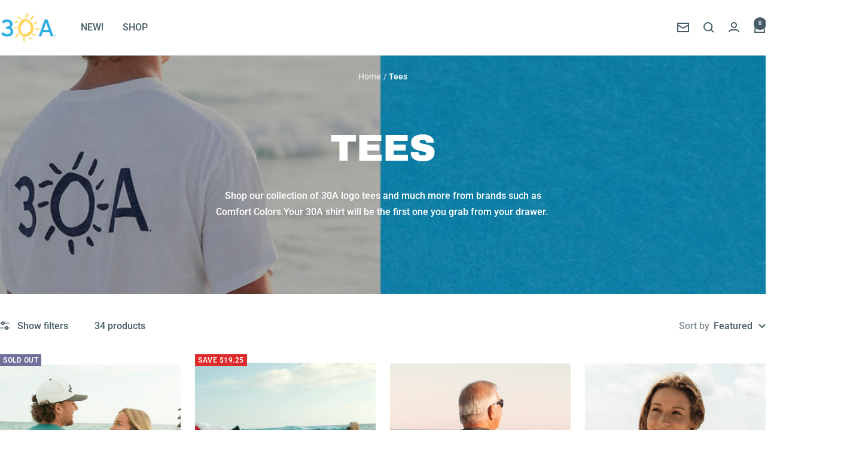

--- FILE ---
content_type: text/html; charset=utf-8
request_url: https://30agear.com/collections/tees
body_size: 44191
content:
<!doctype html><html class="no-js" lang="en" dir="ltr">
  <head>
    <meta charset="utf-8">
    <meta name="viewport" content="width=device-width, initial-scale=1.0, height=device-height, minimum-scale=1.0, maximum-scale=1.0">
    <meta name="theme-color" content="#ffffff">

    <title>Tees</title><meta name="description" content="Shop our collection of 30A logo tees and much more from brands such as Comfort Colors.Your 30A shirt will be the first one you grab from your drawer. "><link rel="canonical" href="https://30agear.com/collections/tees"><link rel="shortcut icon" href="//30agear.com/cdn/shop/files/30A_favicon.png?v=1708980958&width=96" type="image/png"><link rel="preconnect" href="https://cdn.shopify.com">
    <link rel="dns-prefetch" href="https://productreviews.shopifycdn.com">
    <link rel="dns-prefetch" href="https://www.google-analytics.com"><link rel="preconnect" href="https://fonts.shopifycdn.com" crossorigin><link rel="preload" as="style" href="//30agear.com/cdn/shop/t/13/assets/theme.css?v=63478811914582994961758044332">
    <link rel="preload" as="script" href="//30agear.com/cdn/shop/t/13/assets/vendor.js?v=32643890569905814191758044333">
    <link rel="preload" as="script" href="//30agear.com/cdn/shop/t/13/assets/theme.js?v=13336148083894211201758044332"><meta property="og:type" content="website">
  <meta property="og:title" content="Tees"><meta property="og:image" content="http://30agear.com/cdn/shop/collections/tees-768350.jpg?v=1724237618&width=1024">
  <meta property="og:image:secure_url" content="https://30agear.com/cdn/shop/collections/tees-768350.jpg?v=1724237618&width=1024">
  <meta property="og:image:width" content="1800">
  <meta property="og:image:height" content="360"><meta property="og:description" content="Shop our collection of 30A logo tees and much more from brands such as Comfort Colors.Your 30A shirt will be the first one you grab from your drawer. "><meta property="og:url" content="https://30agear.com/collections/tees">
<meta property="og:site_name" content="30A Gear"><meta name="twitter:card" content="summary"><meta name="twitter:title" content="Tees">
  <meta name="twitter:description" content="Shop our collection of 30A logo tees and much more from brands such as Comfort Colors.Your 30A shirt will be the first one you grab from your drawer. "><meta name="twitter:image" content="https://30agear.com/cdn/shop/collections/tees-768350.jpg?v=1724237618&width=1200">
  <meta name="twitter:image:alt" content="Tees - 30A Gear">
    <script type="application/ld+json">
  {
    "@context": "https://schema.org",
    "@type": "BreadcrumbList",
    "itemListElement": [{
        "@type": "ListItem",
        "position": 1,
        "name": "Home",
        "item": "https://30agear.com"
      },{
            "@type": "ListItem",
            "position": 2,
            "name": "Tees",
            "item": "https://30agear.com/collections/tees"
          }]
  }
</script>
    <link rel="preload" href="//30agear.com/cdn/fonts/archivo_black/archivoblack_n4.b08d53f45e5ceb17a38677219b15fcdd9c5f3519.woff2" as="font" type="font/woff2" crossorigin><link rel="preload" href="//30agear.com/cdn/fonts/roboto/roboto_n5.250d51708d76acbac296b0e21ede8f81de4e37aa.woff2" as="font" type="font/woff2" crossorigin><style>
  /* Typography (heading) */
  @font-face {
  font-family: "Archivo Black";
  font-weight: 400;
  font-style: normal;
  font-display: swap;
  src: url("//30agear.com/cdn/fonts/archivo_black/archivoblack_n4.b08d53f45e5ceb17a38677219b15fcdd9c5f3519.woff2") format("woff2"),
       url("//30agear.com/cdn/fonts/archivo_black/archivoblack_n4.f60f1927c27470e666802dedb7cb371f393082b1.woff") format("woff");
}

/* Typography (body) */
  @font-face {
  font-family: Roboto;
  font-weight: 500;
  font-style: normal;
  font-display: swap;
  src: url("//30agear.com/cdn/fonts/roboto/roboto_n5.250d51708d76acbac296b0e21ede8f81de4e37aa.woff2") format("woff2"),
       url("//30agear.com/cdn/fonts/roboto/roboto_n5.535e8c56f4cbbdea416167af50ab0ff1360a3949.woff") format("woff");
}

@font-face {
  font-family: Roboto;
  font-weight: 500;
  font-style: italic;
  font-display: swap;
  src: url("//30agear.com/cdn/fonts/roboto/roboto_i5.0ae24363bf5844e2ee3295d84078d36c9bd0faf4.woff2") format("woff2"),
       url("//30agear.com/cdn/fonts/roboto/roboto_i5.a9cdb6a43048799fe739d389c60b64059e33cf12.woff") format("woff");
}

@font-face {
  font-family: Roboto;
  font-weight: 600;
  font-style: normal;
  font-display: swap;
  src: url("//30agear.com/cdn/fonts/roboto/roboto_n6.3d305d5382545b48404c304160aadee38c90ef9d.woff2") format("woff2"),
       url("//30agear.com/cdn/fonts/roboto/roboto_n6.bb37be020157f87e181e5489d5e9137ad60c47a2.woff") format("woff");
}

@font-face {
  font-family: Roboto;
  font-weight: 600;
  font-style: italic;
  font-display: swap;
  src: url("//30agear.com/cdn/fonts/roboto/roboto_i6.ebd6b6733fb2b030d60cbf61316511a7ffd82fb3.woff2") format("woff2"),
       url("//30agear.com/cdn/fonts/roboto/roboto_i6.1363905a6d5249605bc5e0f859663ffe95ac3bed.woff") format("woff");
}

:root {--heading-color: 1, 174, 240;
    --text-color: 71, 94, 104;
    --background: 255, 255, 255;
    --secondary-background: 245, 245, 245;
    --border-color: 227, 231, 232;
    --border-color-darker: 181, 191, 195;
    --success-color: 46, 158, 123;
    --success-background: 213, 236, 229;
    --error-color: 222, 42, 42;
    --error-background: 253, 240, 240;
    --primary-button-background: 1, 174, 240;
    --primary-button-text-color: 255, 255, 255;
    --secondary-button-background: 71, 94, 104;
    --secondary-button-text-color: 255, 255, 255;
    --product-star-rating: 246, 164, 41;
    --product-on-sale-accent: 222, 42, 42;
    --product-sold-out-accent: 111, 113, 155;
    --product-custom-label-background: 64, 93, 230;
    --product-custom-label-text-color: 255, 255, 255;
    --product-custom-label-2-background: 243, 255, 52;
    --product-custom-label-2-text-color: 0, 0, 0;
    --product-low-stock-text-color: 222, 42, 42;
    --product-in-stock-text-color: 46, 158, 123;
    --loading-bar-background: 71, 94, 104;

    /* We duplicate some "base" colors as root colors, which is useful to use on drawer elements or popover without. Those should not be overridden to avoid issues */
    --root-heading-color: 1, 174, 240;
    --root-text-color: 71, 94, 104;
    --root-background: 255, 255, 255;
    --root-border-color: 227, 231, 232;
    --root-primary-button-background: 1, 174, 240;
    --root-primary-button-text-color: 255, 255, 255;

    --base-font-size: 16px;
    --heading-font-family: "Archivo Black", sans-serif;
    --heading-font-weight: 400;
    --heading-font-style: normal;
    --heading-text-transform: uppercase;
    --text-font-family: Roboto, sans-serif;
    --text-font-weight: 500;
    --text-font-style: normal;
    --text-font-bold-weight: 600;

    /* Typography (font size) */
    --heading-xxsmall-font-size: 11px;
    --heading-xsmall-font-size: 11px;
    --heading-small-font-size: 13px;
    --heading-large-font-size: 40px;
    --heading-h1-font-size: 40px;
    --heading-h2-font-size: 32px;
    --heading-h3-font-size: 28px;
    --heading-h4-font-size: 26px;
    --heading-h5-font-size: 22px;
    --heading-h6-font-size: 18px;

    /* Control the look and feel of the theme by changing radius of various elements */
    --button-border-radius: 0px;
    --block-border-radius: 0px;
    --block-border-radius-reduced: 0px;
    --color-swatch-border-radius: 100%;

    /* Button size */
    --button-height: 48px;
    --button-small-height: 40px;

    /* Form related */
    --form-input-field-height: 48px;
    --form-input-gap: 16px;
    --form-submit-margin: 24px;

    /* Product listing related variables */
    --product-list-block-spacing: 32px;

    /* Video related */
    --play-button-background: 255, 255, 255;
    --play-button-arrow: 71, 94, 104;

    /* RTL support */
    --transform-logical-flip: 1;
    --transform-origin-start: left;
    --transform-origin-end: right;

    /* Other */
    --zoom-cursor-svg-url: url(//30agear.com/cdn/shop/t/13/assets/zoom-cursor.svg?v=182856246505816461701758044347);
    --arrow-right-svg-url: url(//30agear.com/cdn/shop/t/13/assets/arrow-right.svg?v=12874403045993789141758044347);
    --arrow-left-svg-url: url(//30agear.com/cdn/shop/t/13/assets/arrow-left.svg?v=107386369704133153411758044347);

    /* Some useful variables that we can reuse in our CSS. Some explanation are needed for some of them:
       - container-max-width-minus-gutters: represents the container max width without the edge gutters
       - container-outer-width: considering the screen width, represent all the space outside the container
       - container-outer-margin: same as container-outer-width but get set to 0 inside a container
       - container-inner-width: the effective space inside the container (minus gutters)
       - grid-column-width: represents the width of a single column of the grid
       - vertical-breather: this is a variable that defines the global "spacing" between sections, and inside the section
                            to create some "breath" and minimum spacing
     */
    --container-max-width: 1600px;
    --container-gutter: 24px;
    --container-max-width-minus-gutters: calc(var(--container-max-width) - (var(--container-gutter)) * 2);
    --container-outer-width: max(calc((100vw - var(--container-max-width-minus-gutters)) / 2), var(--container-gutter));
    --container-outer-margin: var(--container-outer-width);
    --container-inner-width: calc(100vw - var(--container-outer-width) * 2);

    --grid-column-count: 10;
    --grid-gap: 24px;
    --grid-column-width: calc((100vw - var(--container-outer-width) * 2 - var(--grid-gap) * (var(--grid-column-count) - 1)) / var(--grid-column-count));

    --vertical-breather: 28px;
    --vertical-breather-tight: 28px;

    /* Shopify related variables */
    --payment-terms-background-color: #ffffff;
  }

  @media screen and (min-width: 741px) {
    :root {
      --container-gutter: 40px;
      --grid-column-count: 20;
      --vertical-breather: 40px;
      --vertical-breather-tight: 40px;

      /* Typography (font size) */
      --heading-xsmall-font-size: 13px;
      --heading-small-font-size: 14px;
      --heading-large-font-size: 58px;
      --heading-h1-font-size: 58px;
      --heading-h2-font-size: 44px;
      --heading-h3-font-size: 36px;
      --heading-h4-font-size: 28px;
      --heading-h5-font-size: 22px;
      --heading-h6-font-size: 20px;

      /* Form related */
      --form-input-field-height: 52px;
      --form-submit-margin: 32px;

      /* Button size */
      --button-height: 52px;
      --button-small-height: 44px;
    }
  }

  @media screen and (min-width: 1200px) {
    :root {
      --vertical-breather: 48px;
      --vertical-breather-tight: 48px;
      --product-list-block-spacing: 48px;

      /* Typography */
      --heading-large-font-size: 72px;
      --heading-h1-font-size: 62px;
      --heading-h2-font-size: 54px;
      --heading-h3-font-size: 40px;
      --heading-h4-font-size: 34px;
      --heading-h5-font-size: 26px;
      --heading-h6-font-size: 18px;
    }
  }

  @media screen and (min-width: 1600px) {
    :root {
      --vertical-breather: 48px;
      --vertical-breather-tight: 48px;
    }
  }
</style>
    <script>
  // This allows to expose several variables to the global scope, to be used in scripts
  window.themeVariables = {
    settings: {
      direction: "ltr",
      pageType: "collection",
      cartCount: 0,
      moneyFormat: "${{amount}}",
      moneyWithCurrencyFormat: "${{amount}} USD",
      showVendor: false,
      discountMode: "saving",
      currencyCodeEnabled: false,
      cartType: "drawer",
      cartCurrency: "USD",
      mobileZoomFactor: 2.5
    },

    routes: {
      host: "30agear.com",
      rootUrl: "\/",
      rootUrlWithoutSlash: '',
      cartUrl: "\/cart",
      cartAddUrl: "\/cart\/add",
      cartChangeUrl: "\/cart\/change",
      searchUrl: "\/search",
      predictiveSearchUrl: "\/search\/suggest",
      productRecommendationsUrl: "\/recommendations\/products"
    },

    strings: {
      accessibilityDelete: "Delete",
      accessibilityClose: "Close",
      collectionSoldOut: "Sold out",
      collectionDiscount: "Save @savings@",
      productSalePrice: "Sale price",
      productRegularPrice: "Regular price",
      productFormUnavailable: "Unavailable",
      productFormSoldOut: "Sold out",
      productFormPreOrder: "Pre-order",
      productFormAddToCart: "Add to cart",
      searchNoResults: "No results could be found.",
      searchNewSearch: "New search",
      searchProducts: "Products",
      searchArticles: "Journal",
      searchPages: "Pages",
      searchCollections: "Collections",
      cartViewCart: "View cart",
      cartItemAdded: "Item added to your cart!",
      cartItemAddedShort: "Added to your cart!",
      cartAddOrderNote: "Add order note",
      cartEditOrderNote: "Edit order note",
      shippingEstimatorNoResults: "Sorry, we do not ship to your address.",
      shippingEstimatorOneResult: "There is one shipping rate for your address:",
      shippingEstimatorMultipleResults: "There are several shipping rates for your address:",
      shippingEstimatorError: "One or more error occurred while retrieving shipping rates:"
    },

    libs: {
      flickity: "\/\/30agear.com\/cdn\/shop\/t\/13\/assets\/flickity.js?v=176646718982628074891758044333",
      photoswipe: "\/\/30agear.com\/cdn\/shop\/t\/13\/assets\/photoswipe.js?v=132268647426145925301758044333",
      qrCode: "\/\/30agear.com\/cdn\/shopifycloud\/storefront\/assets\/themes_support\/vendor\/qrcode-3f2b403b.js"
    },

    breakpoints: {
      phone: 'screen and (max-width: 740px)',
      tablet: 'screen and (min-width: 741px) and (max-width: 999px)',
      tabletAndUp: 'screen and (min-width: 741px)',
      pocket: 'screen and (max-width: 999px)',
      lap: 'screen and (min-width: 1000px) and (max-width: 1199px)',
      lapAndUp: 'screen and (min-width: 1000px)',
      desktop: 'screen and (min-width: 1200px)',
      wide: 'screen and (min-width: 1400px)'
    }
  };

  window.addEventListener('pageshow', async () => {
    const cartContent = await (await fetch(`${window.themeVariables.routes.cartUrl}.js`, {cache: 'reload'})).json();
    document.documentElement.dispatchEvent(new CustomEvent('cart:refresh', {detail: {cart: cartContent}}));
  });

  if ('noModule' in HTMLScriptElement.prototype) {
    // Old browsers (like IE) that does not support module will be considered as if not executing JS at all
    document.documentElement.className = document.documentElement.className.replace('no-js', 'js');

    requestAnimationFrame(() => {
      const viewportHeight = (window.visualViewport ? window.visualViewport.height : document.documentElement.clientHeight);
      document.documentElement.style.setProperty('--window-height',viewportHeight + 'px');
    });
  }</script>

    <link rel="stylesheet" href="//30agear.com/cdn/shop/t/13/assets/theme.css?v=63478811914582994961758044332">

    <script src="//30agear.com/cdn/shop/t/13/assets/vendor.js?v=32643890569905814191758044333" defer></script>
    <script src="//30agear.com/cdn/shop/t/13/assets/theme.js?v=13336148083894211201758044332" defer></script>
    <script src="//30agear.com/cdn/shop/t/13/assets/custom.js?v=167639537848865775061758044333" defer></script>

    <script>window.performance && window.performance.mark && window.performance.mark('shopify.content_for_header.start');</script><meta name="google-site-verification" content="QG9J1x9QcRJ4ZnEyantuB9SIl918eQot-gCGr1FlpxE">
<meta name="facebook-domain-verification" content="hgjjqpldli3qq63c4s23eutwf0upor">
<meta id="shopify-digital-wallet" name="shopify-digital-wallet" content="/61824729244/digital_wallets/dialog">
<meta name="shopify-checkout-api-token" content="c700e90a318a0b1baba7017d4e405c5c">
<meta id="in-context-paypal-metadata" data-shop-id="61824729244" data-venmo-supported="false" data-environment="production" data-locale="en_US" data-paypal-v4="true" data-currency="USD">
<link rel="alternate" type="application/atom+xml" title="Feed" href="/collections/tees.atom" />
<link rel="next" href="/collections/tees?page=2">
<link rel="alternate" type="application/json+oembed" href="https://30agear.com/collections/tees.oembed">
<script async="async" src="/checkouts/internal/preloads.js?locale=en-US"></script>
<link rel="preconnect" href="https://shop.app" crossorigin="anonymous">
<script async="async" src="https://shop.app/checkouts/internal/preloads.js?locale=en-US&shop_id=61824729244" crossorigin="anonymous"></script>
<script id="apple-pay-shop-capabilities" type="application/json">{"shopId":61824729244,"countryCode":"US","currencyCode":"USD","merchantCapabilities":["supports3DS"],"merchantId":"gid:\/\/shopify\/Shop\/61824729244","merchantName":"30A Gear","requiredBillingContactFields":["postalAddress","email"],"requiredShippingContactFields":["postalAddress","email"],"shippingType":"shipping","supportedNetworks":["visa","masterCard","amex","discover","elo","jcb"],"total":{"type":"pending","label":"30A Gear","amount":"1.00"},"shopifyPaymentsEnabled":true,"supportsSubscriptions":true}</script>
<script id="shopify-features" type="application/json">{"accessToken":"c700e90a318a0b1baba7017d4e405c5c","betas":["rich-media-storefront-analytics"],"domain":"30agear.com","predictiveSearch":true,"shopId":61824729244,"locale":"en"}</script>
<script>var Shopify = Shopify || {};
Shopify.shop = "bc318e.myshopify.com";
Shopify.locale = "en";
Shopify.currency = {"active":"USD","rate":"1.0"};
Shopify.country = "US";
Shopify.theme = {"name":"Updated copy of 30A Fall 2025 - Focal Purchase ...","id":146322063516,"schema_name":"Focal","schema_version":"12.7.1","theme_store_id":714,"role":"main"};
Shopify.theme.handle = "null";
Shopify.theme.style = {"id":null,"handle":null};
Shopify.cdnHost = "30agear.com/cdn";
Shopify.routes = Shopify.routes || {};
Shopify.routes.root = "/";</script>
<script type="module">!function(o){(o.Shopify=o.Shopify||{}).modules=!0}(window);</script>
<script>!function(o){function n(){var o=[];function n(){o.push(Array.prototype.slice.apply(arguments))}return n.q=o,n}var t=o.Shopify=o.Shopify||{};t.loadFeatures=n(),t.autoloadFeatures=n()}(window);</script>
<script>
  window.ShopifyPay = window.ShopifyPay || {};
  window.ShopifyPay.apiHost = "shop.app\/pay";
  window.ShopifyPay.redirectState = null;
</script>
<script id="shop-js-analytics" type="application/json">{"pageType":"collection"}</script>
<script defer="defer" async type="module" src="//30agear.com/cdn/shopifycloud/shop-js/modules/v2/client.init-shop-cart-sync_BT-GjEfc.en.esm.js"></script>
<script defer="defer" async type="module" src="//30agear.com/cdn/shopifycloud/shop-js/modules/v2/chunk.common_D58fp_Oc.esm.js"></script>
<script defer="defer" async type="module" src="//30agear.com/cdn/shopifycloud/shop-js/modules/v2/chunk.modal_xMitdFEc.esm.js"></script>
<script type="module">
  await import("//30agear.com/cdn/shopifycloud/shop-js/modules/v2/client.init-shop-cart-sync_BT-GjEfc.en.esm.js");
await import("//30agear.com/cdn/shopifycloud/shop-js/modules/v2/chunk.common_D58fp_Oc.esm.js");
await import("//30agear.com/cdn/shopifycloud/shop-js/modules/v2/chunk.modal_xMitdFEc.esm.js");

  window.Shopify.SignInWithShop?.initShopCartSync?.({"fedCMEnabled":true,"windoidEnabled":true});

</script>
<script>
  window.Shopify = window.Shopify || {};
  if (!window.Shopify.featureAssets) window.Shopify.featureAssets = {};
  window.Shopify.featureAssets['shop-js'] = {"shop-cart-sync":["modules/v2/client.shop-cart-sync_DZOKe7Ll.en.esm.js","modules/v2/chunk.common_D58fp_Oc.esm.js","modules/v2/chunk.modal_xMitdFEc.esm.js"],"init-fed-cm":["modules/v2/client.init-fed-cm_B6oLuCjv.en.esm.js","modules/v2/chunk.common_D58fp_Oc.esm.js","modules/v2/chunk.modal_xMitdFEc.esm.js"],"shop-cash-offers":["modules/v2/client.shop-cash-offers_D2sdYoxE.en.esm.js","modules/v2/chunk.common_D58fp_Oc.esm.js","modules/v2/chunk.modal_xMitdFEc.esm.js"],"shop-login-button":["modules/v2/client.shop-login-button_QeVjl5Y3.en.esm.js","modules/v2/chunk.common_D58fp_Oc.esm.js","modules/v2/chunk.modal_xMitdFEc.esm.js"],"pay-button":["modules/v2/client.pay-button_DXTOsIq6.en.esm.js","modules/v2/chunk.common_D58fp_Oc.esm.js","modules/v2/chunk.modal_xMitdFEc.esm.js"],"shop-button":["modules/v2/client.shop-button_DQZHx9pm.en.esm.js","modules/v2/chunk.common_D58fp_Oc.esm.js","modules/v2/chunk.modal_xMitdFEc.esm.js"],"avatar":["modules/v2/client.avatar_BTnouDA3.en.esm.js"],"init-windoid":["modules/v2/client.init-windoid_CR1B-cfM.en.esm.js","modules/v2/chunk.common_D58fp_Oc.esm.js","modules/v2/chunk.modal_xMitdFEc.esm.js"],"init-shop-for-new-customer-accounts":["modules/v2/client.init-shop-for-new-customer-accounts_C_vY_xzh.en.esm.js","modules/v2/client.shop-login-button_QeVjl5Y3.en.esm.js","modules/v2/chunk.common_D58fp_Oc.esm.js","modules/v2/chunk.modal_xMitdFEc.esm.js"],"init-shop-email-lookup-coordinator":["modules/v2/client.init-shop-email-lookup-coordinator_BI7n9ZSv.en.esm.js","modules/v2/chunk.common_D58fp_Oc.esm.js","modules/v2/chunk.modal_xMitdFEc.esm.js"],"init-shop-cart-sync":["modules/v2/client.init-shop-cart-sync_BT-GjEfc.en.esm.js","modules/v2/chunk.common_D58fp_Oc.esm.js","modules/v2/chunk.modal_xMitdFEc.esm.js"],"shop-toast-manager":["modules/v2/client.shop-toast-manager_DiYdP3xc.en.esm.js","modules/v2/chunk.common_D58fp_Oc.esm.js","modules/v2/chunk.modal_xMitdFEc.esm.js"],"init-customer-accounts":["modules/v2/client.init-customer-accounts_D9ZNqS-Q.en.esm.js","modules/v2/client.shop-login-button_QeVjl5Y3.en.esm.js","modules/v2/chunk.common_D58fp_Oc.esm.js","modules/v2/chunk.modal_xMitdFEc.esm.js"],"init-customer-accounts-sign-up":["modules/v2/client.init-customer-accounts-sign-up_iGw4briv.en.esm.js","modules/v2/client.shop-login-button_QeVjl5Y3.en.esm.js","modules/v2/chunk.common_D58fp_Oc.esm.js","modules/v2/chunk.modal_xMitdFEc.esm.js"],"shop-follow-button":["modules/v2/client.shop-follow-button_CqMgW2wH.en.esm.js","modules/v2/chunk.common_D58fp_Oc.esm.js","modules/v2/chunk.modal_xMitdFEc.esm.js"],"checkout-modal":["modules/v2/client.checkout-modal_xHeaAweL.en.esm.js","modules/v2/chunk.common_D58fp_Oc.esm.js","modules/v2/chunk.modal_xMitdFEc.esm.js"],"shop-login":["modules/v2/client.shop-login_D91U-Q7h.en.esm.js","modules/v2/chunk.common_D58fp_Oc.esm.js","modules/v2/chunk.modal_xMitdFEc.esm.js"],"lead-capture":["modules/v2/client.lead-capture_BJmE1dJe.en.esm.js","modules/v2/chunk.common_D58fp_Oc.esm.js","modules/v2/chunk.modal_xMitdFEc.esm.js"],"payment-terms":["modules/v2/client.payment-terms_Ci9AEqFq.en.esm.js","modules/v2/chunk.common_D58fp_Oc.esm.js","modules/v2/chunk.modal_xMitdFEc.esm.js"]};
</script>
<script id="__st">var __st={"a":61824729244,"offset":-21600,"reqid":"33599441-57cf-4b5c-aa65-4b9379277c04-1769373595","pageurl":"30agear.com\/collections\/tees","u":"a92d1028307f","p":"collection","rtyp":"collection","rid":299423826076};</script>
<script>window.ShopifyPaypalV4VisibilityTracking = true;</script>
<script id="captcha-bootstrap">!function(){'use strict';const t='contact',e='account',n='new_comment',o=[[t,t],['blogs',n],['comments',n],[t,'customer']],c=[[e,'customer_login'],[e,'guest_login'],[e,'recover_customer_password'],[e,'create_customer']],r=t=>t.map((([t,e])=>`form[action*='/${t}']:not([data-nocaptcha='true']) input[name='form_type'][value='${e}']`)).join(','),a=t=>()=>t?[...document.querySelectorAll(t)].map((t=>t.form)):[];function s(){const t=[...o],e=r(t);return a(e)}const i='password',u='form_key',d=['recaptcha-v3-token','g-recaptcha-response','h-captcha-response',i],f=()=>{try{return window.sessionStorage}catch{return}},m='__shopify_v',_=t=>t.elements[u];function p(t,e,n=!1){try{const o=window.sessionStorage,c=JSON.parse(o.getItem(e)),{data:r}=function(t){const{data:e,action:n}=t;return t[m]||n?{data:e,action:n}:{data:t,action:n}}(c);for(const[e,n]of Object.entries(r))t.elements[e]&&(t.elements[e].value=n);n&&o.removeItem(e)}catch(o){console.error('form repopulation failed',{error:o})}}const l='form_type',E='cptcha';function T(t){t.dataset[E]=!0}const w=window,h=w.document,L='Shopify',v='ce_forms',y='captcha';let A=!1;((t,e)=>{const n=(g='f06e6c50-85a8-45c8-87d0-21a2b65856fe',I='https://cdn.shopify.com/shopifycloud/storefront-forms-hcaptcha/ce_storefront_forms_captcha_hcaptcha.v1.5.2.iife.js',D={infoText:'Protected by hCaptcha',privacyText:'Privacy',termsText:'Terms'},(t,e,n)=>{const o=w[L][v],c=o.bindForm;if(c)return c(t,g,e,D).then(n);var r;o.q.push([[t,g,e,D],n]),r=I,A||(h.body.append(Object.assign(h.createElement('script'),{id:'captcha-provider',async:!0,src:r})),A=!0)});var g,I,D;w[L]=w[L]||{},w[L][v]=w[L][v]||{},w[L][v].q=[],w[L][y]=w[L][y]||{},w[L][y].protect=function(t,e){n(t,void 0,e),T(t)},Object.freeze(w[L][y]),function(t,e,n,w,h,L){const[v,y,A,g]=function(t,e,n){const i=e?o:[],u=t?c:[],d=[...i,...u],f=r(d),m=r(i),_=r(d.filter((([t,e])=>n.includes(e))));return[a(f),a(m),a(_),s()]}(w,h,L),I=t=>{const e=t.target;return e instanceof HTMLFormElement?e:e&&e.form},D=t=>v().includes(t);t.addEventListener('submit',(t=>{const e=I(t);if(!e)return;const n=D(e)&&!e.dataset.hcaptchaBound&&!e.dataset.recaptchaBound,o=_(e),c=g().includes(e)&&(!o||!o.value);(n||c)&&t.preventDefault(),c&&!n&&(function(t){try{if(!f())return;!function(t){const e=f();if(!e)return;const n=_(t);if(!n)return;const o=n.value;o&&e.removeItem(o)}(t);const e=Array.from(Array(32),(()=>Math.random().toString(36)[2])).join('');!function(t,e){_(t)||t.append(Object.assign(document.createElement('input'),{type:'hidden',name:u})),t.elements[u].value=e}(t,e),function(t,e){const n=f();if(!n)return;const o=[...t.querySelectorAll(`input[type='${i}']`)].map((({name:t})=>t)),c=[...d,...o],r={};for(const[a,s]of new FormData(t).entries())c.includes(a)||(r[a]=s);n.setItem(e,JSON.stringify({[m]:1,action:t.action,data:r}))}(t,e)}catch(e){console.error('failed to persist form',e)}}(e),e.submit())}));const S=(t,e)=>{t&&!t.dataset[E]&&(n(t,e.some((e=>e===t))),T(t))};for(const o of['focusin','change'])t.addEventListener(o,(t=>{const e=I(t);D(e)&&S(e,y())}));const B=e.get('form_key'),M=e.get(l),P=B&&M;t.addEventListener('DOMContentLoaded',(()=>{const t=y();if(P)for(const e of t)e.elements[l].value===M&&p(e,B);[...new Set([...A(),...v().filter((t=>'true'===t.dataset.shopifyCaptcha))])].forEach((e=>S(e,t)))}))}(h,new URLSearchParams(w.location.search),n,t,e,['guest_login'])})(!0,!0)}();</script>
<script integrity="sha256-4kQ18oKyAcykRKYeNunJcIwy7WH5gtpwJnB7kiuLZ1E=" data-source-attribution="shopify.loadfeatures" defer="defer" src="//30agear.com/cdn/shopifycloud/storefront/assets/storefront/load_feature-a0a9edcb.js" crossorigin="anonymous"></script>
<script crossorigin="anonymous" defer="defer" src="//30agear.com/cdn/shopifycloud/storefront/assets/shopify_pay/storefront-65b4c6d7.js?v=20250812"></script>
<script data-source-attribution="shopify.dynamic_checkout.dynamic.init">var Shopify=Shopify||{};Shopify.PaymentButton=Shopify.PaymentButton||{isStorefrontPortableWallets:!0,init:function(){window.Shopify.PaymentButton.init=function(){};var t=document.createElement("script");t.src="https://30agear.com/cdn/shopifycloud/portable-wallets/latest/portable-wallets.en.js",t.type="module",document.head.appendChild(t)}};
</script>
<script data-source-attribution="shopify.dynamic_checkout.buyer_consent">
  function portableWalletsHideBuyerConsent(e){var t=document.getElementById("shopify-buyer-consent"),n=document.getElementById("shopify-subscription-policy-button");t&&n&&(t.classList.add("hidden"),t.setAttribute("aria-hidden","true"),n.removeEventListener("click",e))}function portableWalletsShowBuyerConsent(e){var t=document.getElementById("shopify-buyer-consent"),n=document.getElementById("shopify-subscription-policy-button");t&&n&&(t.classList.remove("hidden"),t.removeAttribute("aria-hidden"),n.addEventListener("click",e))}window.Shopify?.PaymentButton&&(window.Shopify.PaymentButton.hideBuyerConsent=portableWalletsHideBuyerConsent,window.Shopify.PaymentButton.showBuyerConsent=portableWalletsShowBuyerConsent);
</script>
<script data-source-attribution="shopify.dynamic_checkout.cart.bootstrap">document.addEventListener("DOMContentLoaded",(function(){function t(){return document.querySelector("shopify-accelerated-checkout-cart, shopify-accelerated-checkout")}if(t())Shopify.PaymentButton.init();else{new MutationObserver((function(e,n){t()&&(Shopify.PaymentButton.init(),n.disconnect())})).observe(document.body,{childList:!0,subtree:!0})}}));
</script>
<link id="shopify-accelerated-checkout-styles" rel="stylesheet" media="screen" href="https://30agear.com/cdn/shopifycloud/portable-wallets/latest/accelerated-checkout-backwards-compat.css" crossorigin="anonymous">
<style id="shopify-accelerated-checkout-cart">
        #shopify-buyer-consent {
  margin-top: 1em;
  display: inline-block;
  width: 100%;
}

#shopify-buyer-consent.hidden {
  display: none;
}

#shopify-subscription-policy-button {
  background: none;
  border: none;
  padding: 0;
  text-decoration: underline;
  font-size: inherit;
  cursor: pointer;
}

#shopify-subscription-policy-button::before {
  box-shadow: none;
}

      </style>

<script>window.performance && window.performance.mark && window.performance.mark('shopify.content_for_header.end');</script>
  <!-- BEGIN app block: shopify://apps/klaviyo-email-marketing-sms/blocks/klaviyo-onsite-embed/2632fe16-c075-4321-a88b-50b567f42507 -->












  <script async src="https://static.klaviyo.com/onsite/js/XjW4Eq/klaviyo.js?company_id=XjW4Eq"></script>
  <script>!function(){if(!window.klaviyo){window._klOnsite=window._klOnsite||[];try{window.klaviyo=new Proxy({},{get:function(n,i){return"push"===i?function(){var n;(n=window._klOnsite).push.apply(n,arguments)}:function(){for(var n=arguments.length,o=new Array(n),w=0;w<n;w++)o[w]=arguments[w];var t="function"==typeof o[o.length-1]?o.pop():void 0,e=new Promise((function(n){window._klOnsite.push([i].concat(o,[function(i){t&&t(i),n(i)}]))}));return e}}})}catch(n){window.klaviyo=window.klaviyo||[],window.klaviyo.push=function(){var n;(n=window._klOnsite).push.apply(n,arguments)}}}}();</script>

  




  <script>
    window.klaviyoReviewsProductDesignMode = false
  </script>







<!-- END app block --><link href="https://monorail-edge.shopifysvc.com" rel="dns-prefetch">
<script>(function(){if ("sendBeacon" in navigator && "performance" in window) {try {var session_token_from_headers = performance.getEntriesByType('navigation')[0].serverTiming.find(x => x.name == '_s').description;} catch {var session_token_from_headers = undefined;}var session_cookie_matches = document.cookie.match(/_shopify_s=([^;]*)/);var session_token_from_cookie = session_cookie_matches && session_cookie_matches.length === 2 ? session_cookie_matches[1] : "";var session_token = session_token_from_headers || session_token_from_cookie || "";function handle_abandonment_event(e) {var entries = performance.getEntries().filter(function(entry) {return /monorail-edge.shopifysvc.com/.test(entry.name);});if (!window.abandonment_tracked && entries.length === 0) {window.abandonment_tracked = true;var currentMs = Date.now();var navigation_start = performance.timing.navigationStart;var payload = {shop_id: 61824729244,url: window.location.href,navigation_start,duration: currentMs - navigation_start,session_token,page_type: "collection"};window.navigator.sendBeacon("https://monorail-edge.shopifysvc.com/v1/produce", JSON.stringify({schema_id: "online_store_buyer_site_abandonment/1.1",payload: payload,metadata: {event_created_at_ms: currentMs,event_sent_at_ms: currentMs}}));}}window.addEventListener('pagehide', handle_abandonment_event);}}());</script>
<script id="web-pixels-manager-setup">(function e(e,d,r,n,o){if(void 0===o&&(o={}),!Boolean(null===(a=null===(i=window.Shopify)||void 0===i?void 0:i.analytics)||void 0===a?void 0:a.replayQueue)){var i,a;window.Shopify=window.Shopify||{};var t=window.Shopify;t.analytics=t.analytics||{};var s=t.analytics;s.replayQueue=[],s.publish=function(e,d,r){return s.replayQueue.push([e,d,r]),!0};try{self.performance.mark("wpm:start")}catch(e){}var l=function(){var e={modern:/Edge?\/(1{2}[4-9]|1[2-9]\d|[2-9]\d{2}|\d{4,})\.\d+(\.\d+|)|Firefox\/(1{2}[4-9]|1[2-9]\d|[2-9]\d{2}|\d{4,})\.\d+(\.\d+|)|Chrom(ium|e)\/(9{2}|\d{3,})\.\d+(\.\d+|)|(Maci|X1{2}).+ Version\/(15\.\d+|(1[6-9]|[2-9]\d|\d{3,})\.\d+)([,.]\d+|)( \(\w+\)|)( Mobile\/\w+|) Safari\/|Chrome.+OPR\/(9{2}|\d{3,})\.\d+\.\d+|(CPU[ +]OS|iPhone[ +]OS|CPU[ +]iPhone|CPU IPhone OS|CPU iPad OS)[ +]+(15[._]\d+|(1[6-9]|[2-9]\d|\d{3,})[._]\d+)([._]\d+|)|Android:?[ /-](13[3-9]|1[4-9]\d|[2-9]\d{2}|\d{4,})(\.\d+|)(\.\d+|)|Android.+Firefox\/(13[5-9]|1[4-9]\d|[2-9]\d{2}|\d{4,})\.\d+(\.\d+|)|Android.+Chrom(ium|e)\/(13[3-9]|1[4-9]\d|[2-9]\d{2}|\d{4,})\.\d+(\.\d+|)|SamsungBrowser\/([2-9]\d|\d{3,})\.\d+/,legacy:/Edge?\/(1[6-9]|[2-9]\d|\d{3,})\.\d+(\.\d+|)|Firefox\/(5[4-9]|[6-9]\d|\d{3,})\.\d+(\.\d+|)|Chrom(ium|e)\/(5[1-9]|[6-9]\d|\d{3,})\.\d+(\.\d+|)([\d.]+$|.*Safari\/(?![\d.]+ Edge\/[\d.]+$))|(Maci|X1{2}).+ Version\/(10\.\d+|(1[1-9]|[2-9]\d|\d{3,})\.\d+)([,.]\d+|)( \(\w+\)|)( Mobile\/\w+|) Safari\/|Chrome.+OPR\/(3[89]|[4-9]\d|\d{3,})\.\d+\.\d+|(CPU[ +]OS|iPhone[ +]OS|CPU[ +]iPhone|CPU IPhone OS|CPU iPad OS)[ +]+(10[._]\d+|(1[1-9]|[2-9]\d|\d{3,})[._]\d+)([._]\d+|)|Android:?[ /-](13[3-9]|1[4-9]\d|[2-9]\d{2}|\d{4,})(\.\d+|)(\.\d+|)|Mobile Safari.+OPR\/([89]\d|\d{3,})\.\d+\.\d+|Android.+Firefox\/(13[5-9]|1[4-9]\d|[2-9]\d{2}|\d{4,})\.\d+(\.\d+|)|Android.+Chrom(ium|e)\/(13[3-9]|1[4-9]\d|[2-9]\d{2}|\d{4,})\.\d+(\.\d+|)|Android.+(UC? ?Browser|UCWEB|U3)[ /]?(15\.([5-9]|\d{2,})|(1[6-9]|[2-9]\d|\d{3,})\.\d+)\.\d+|SamsungBrowser\/(5\.\d+|([6-9]|\d{2,})\.\d+)|Android.+MQ{2}Browser\/(14(\.(9|\d{2,})|)|(1[5-9]|[2-9]\d|\d{3,})(\.\d+|))(\.\d+|)|K[Aa][Ii]OS\/(3\.\d+|([4-9]|\d{2,})\.\d+)(\.\d+|)/},d=e.modern,r=e.legacy,n=navigator.userAgent;return n.match(d)?"modern":n.match(r)?"legacy":"unknown"}(),u="modern"===l?"modern":"legacy",c=(null!=n?n:{modern:"",legacy:""})[u],f=function(e){return[e.baseUrl,"/wpm","/b",e.hashVersion,"modern"===e.buildTarget?"m":"l",".js"].join("")}({baseUrl:d,hashVersion:r,buildTarget:u}),m=function(e){var d=e.version,r=e.bundleTarget,n=e.surface,o=e.pageUrl,i=e.monorailEndpoint;return{emit:function(e){var a=e.status,t=e.errorMsg,s=(new Date).getTime(),l=JSON.stringify({metadata:{event_sent_at_ms:s},events:[{schema_id:"web_pixels_manager_load/3.1",payload:{version:d,bundle_target:r,page_url:o,status:a,surface:n,error_msg:t},metadata:{event_created_at_ms:s}}]});if(!i)return console&&console.warn&&console.warn("[Web Pixels Manager] No Monorail endpoint provided, skipping logging."),!1;try{return self.navigator.sendBeacon.bind(self.navigator)(i,l)}catch(e){}var u=new XMLHttpRequest;try{return u.open("POST",i,!0),u.setRequestHeader("Content-Type","text/plain"),u.send(l),!0}catch(e){return console&&console.warn&&console.warn("[Web Pixels Manager] Got an unhandled error while logging to Monorail."),!1}}}}({version:r,bundleTarget:l,surface:e.surface,pageUrl:self.location.href,monorailEndpoint:e.monorailEndpoint});try{o.browserTarget=l,function(e){var d=e.src,r=e.async,n=void 0===r||r,o=e.onload,i=e.onerror,a=e.sri,t=e.scriptDataAttributes,s=void 0===t?{}:t,l=document.createElement("script"),u=document.querySelector("head"),c=document.querySelector("body");if(l.async=n,l.src=d,a&&(l.integrity=a,l.crossOrigin="anonymous"),s)for(var f in s)if(Object.prototype.hasOwnProperty.call(s,f))try{l.dataset[f]=s[f]}catch(e){}if(o&&l.addEventListener("load",o),i&&l.addEventListener("error",i),u)u.appendChild(l);else{if(!c)throw new Error("Did not find a head or body element to append the script");c.appendChild(l)}}({src:f,async:!0,onload:function(){if(!function(){var e,d;return Boolean(null===(d=null===(e=window.Shopify)||void 0===e?void 0:e.analytics)||void 0===d?void 0:d.initialized)}()){var d=window.webPixelsManager.init(e)||void 0;if(d){var r=window.Shopify.analytics;r.replayQueue.forEach((function(e){var r=e[0],n=e[1],o=e[2];d.publishCustomEvent(r,n,o)})),r.replayQueue=[],r.publish=d.publishCustomEvent,r.visitor=d.visitor,r.initialized=!0}}},onerror:function(){return m.emit({status:"failed",errorMsg:"".concat(f," has failed to load")})},sri:function(e){var d=/^sha384-[A-Za-z0-9+/=]+$/;return"string"==typeof e&&d.test(e)}(c)?c:"",scriptDataAttributes:o}),m.emit({status:"loading"})}catch(e){m.emit({status:"failed",errorMsg:(null==e?void 0:e.message)||"Unknown error"})}}})({shopId: 61824729244,storefrontBaseUrl: "https://30agear.com",extensionsBaseUrl: "https://extensions.shopifycdn.com/cdn/shopifycloud/web-pixels-manager",monorailEndpoint: "https://monorail-edge.shopifysvc.com/unstable/produce_batch",surface: "storefront-renderer",enabledBetaFlags: ["2dca8a86"],webPixelsConfigList: [{"id":"545456284","configuration":"{\"config\":\"{\\\"pixel_id\\\":\\\"G-DDQJZQ115H\\\",\\\"target_country\\\":\\\"US\\\",\\\"gtag_events\\\":[{\\\"type\\\":\\\"search\\\",\\\"action_label\\\":[\\\"G-DDQJZQ115H\\\",\\\"AW-16541671248\\\/jQHJCN3glbQZENC-1889\\\"]},{\\\"type\\\":\\\"begin_checkout\\\",\\\"action_label\\\":[\\\"G-DDQJZQ115H\\\",\\\"AW-16541671248\\\/tddbCOPglbQZENC-1889\\\"]},{\\\"type\\\":\\\"view_item\\\",\\\"action_label\\\":[\\\"G-DDQJZQ115H\\\",\\\"AW-16541671248\\\/foP_CNrglbQZENC-1889\\\",\\\"MC-VCV7S2VL4P\\\"]},{\\\"type\\\":\\\"purchase\\\",\\\"action_label\\\":[\\\"G-DDQJZQ115H\\\",\\\"AW-16541671248\\\/aelwCNTglbQZENC-1889\\\",\\\"MC-VCV7S2VL4P\\\"]},{\\\"type\\\":\\\"page_view\\\",\\\"action_label\\\":[\\\"G-DDQJZQ115H\\\",\\\"AW-16541671248\\\/Qa5ACNfglbQZENC-1889\\\",\\\"MC-VCV7S2VL4P\\\"]},{\\\"type\\\":\\\"add_payment_info\\\",\\\"action_label\\\":[\\\"G-DDQJZQ115H\\\",\\\"AW-16541671248\\\/VOckCObglbQZENC-1889\\\"]},{\\\"type\\\":\\\"add_to_cart\\\",\\\"action_label\\\":[\\\"G-DDQJZQ115H\\\",\\\"AW-16541671248\\\/P9mWCODglbQZENC-1889\\\"]}],\\\"enable_monitoring_mode\\\":false}\"}","eventPayloadVersion":"v1","runtimeContext":"OPEN","scriptVersion":"b2a88bafab3e21179ed38636efcd8a93","type":"APP","apiClientId":1780363,"privacyPurposes":[],"dataSharingAdjustments":{"protectedCustomerApprovalScopes":["read_customer_address","read_customer_email","read_customer_name","read_customer_personal_data","read_customer_phone"]}},{"id":"152371356","configuration":"{\"pixel_id\":\"765297162443327\",\"pixel_type\":\"facebook_pixel\",\"metaapp_system_user_token\":\"-\"}","eventPayloadVersion":"v1","runtimeContext":"OPEN","scriptVersion":"ca16bc87fe92b6042fbaa3acc2fbdaa6","type":"APP","apiClientId":2329312,"privacyPurposes":["ANALYTICS","MARKETING","SALE_OF_DATA"],"dataSharingAdjustments":{"protectedCustomerApprovalScopes":["read_customer_address","read_customer_email","read_customer_name","read_customer_personal_data","read_customer_phone"]}},{"id":"shopify-app-pixel","configuration":"{}","eventPayloadVersion":"v1","runtimeContext":"STRICT","scriptVersion":"0450","apiClientId":"shopify-pixel","type":"APP","privacyPurposes":["ANALYTICS","MARKETING"]},{"id":"shopify-custom-pixel","eventPayloadVersion":"v1","runtimeContext":"LAX","scriptVersion":"0450","apiClientId":"shopify-pixel","type":"CUSTOM","privacyPurposes":["ANALYTICS","MARKETING"]}],isMerchantRequest: false,initData: {"shop":{"name":"30A Gear","paymentSettings":{"currencyCode":"USD"},"myshopifyDomain":"bc318e.myshopify.com","countryCode":"US","storefrontUrl":"https:\/\/30agear.com"},"customer":null,"cart":null,"checkout":null,"productVariants":[],"purchasingCompany":null},},"https://30agear.com/cdn","fcfee988w5aeb613cpc8e4bc33m6693e112",{"modern":"","legacy":""},{"shopId":"61824729244","storefrontBaseUrl":"https:\/\/30agear.com","extensionBaseUrl":"https:\/\/extensions.shopifycdn.com\/cdn\/shopifycloud\/web-pixels-manager","surface":"storefront-renderer","enabledBetaFlags":"[\"2dca8a86\"]","isMerchantRequest":"false","hashVersion":"fcfee988w5aeb613cpc8e4bc33m6693e112","publish":"custom","events":"[[\"page_viewed\",{}],[\"collection_viewed\",{\"collection\":{\"id\":\"299423826076\",\"title\":\"Tees\",\"productVariants\":[{\"price\":{\"amount\":18.9,\"currencyCode\":\"USD\"},\"product\":{\"title\":\"30A Golf Cart Christmas Long Sleeve T-Shirt\",\"vendor\":\"30A Retail\",\"id\":\"8577262289052\",\"untranslatedTitle\":\"30A Golf Cart Christmas Long Sleeve T-Shirt\",\"url\":\"\/products\/30a-golf-cart-christmas-long-sleeve-t-shirt\",\"type\":\"men tee\"},\"id\":\"45432851431580\",\"image\":{\"src\":\"\/\/30agear.com\/cdn\/shop\/files\/30a-golf-cart-christmas-long-sleeve-t-shirt-249163-1-4147783.png?v=1762877494\"},\"sku\":\"249163-1\",\"title\":\"Green \/ S\",\"untranslatedTitle\":\"Green \/ S\"},{\"price\":{\"amount\":15.75,\"currencyCode\":\"USD\"},\"product\":{\"title\":\"30A Golf Cart Christmas Youth T-Shirt\",\"vendor\":\"30A Retail\",\"id\":\"8577262551196\",\"untranslatedTitle\":\"30A Golf Cart Christmas Youth T-Shirt\",\"url\":\"\/products\/30a-golf-cart-christmas-youth-t-shirt\",\"type\":\"men tee\"},\"id\":\"45432852611228\",\"image\":{\"src\":\"\/\/30agear.com\/cdn\/shop\/files\/30a-golf-cart-christmas-youth-t-shirt-249163b-1-2989576.png?v=1762877479\"},\"sku\":\"249163B-1\",\"title\":\"Green \/ 2XS\",\"untranslatedTitle\":\"Green \/ 2XS\"},{\"price\":{\"amount\":35.0,\"currencyCode\":\"USD\"},\"product\":{\"title\":\"30A Halloween 2025 T-Shirt\",\"vendor\":\"30A Retail\",\"id\":\"8559228715164\",\"untranslatedTitle\":\"30A Halloween 2025 T-Shirt\",\"url\":\"\/products\/30a-halloween-2025-t-shirt\",\"type\":\"men tee\"},\"id\":\"45372644688028\",\"image\":{\"src\":\"\/\/30agear.com\/cdn\/shop\/files\/30a-halloween-2025-t-shirt-258766-1-9372661.png?v=1760726638\"},\"sku\":\"258766-1\",\"title\":\"Gray \/ S\",\"untranslatedTitle\":\"Gray \/ S\"},{\"price\":{\"amount\":35.0,\"currencyCode\":\"USD\"},\"product\":{\"title\":\"30A Logo Comfort Colors T-Shirt\",\"vendor\":\"30A Retail\",\"id\":\"7877381652636\",\"untranslatedTitle\":\"30A Logo Comfort Colors T-Shirt\",\"url\":\"\/products\/30a-logo-comfort-colors-t-shirt\",\"type\":\"men tee\"},\"id\":\"43156167295132\",\"image\":{\"src\":\"\/\/30agear.com\/cdn\/shop\/files\/30a-logo-comfort-colors-t-shirt-121292-206985.jpg?v=1747938742\"},\"sku\":\"121292\",\"title\":\"Blue \/ S\",\"untranslatedTitle\":\"Blue \/ S\"},{\"price\":{\"amount\":35.0,\"currencyCode\":\"USD\"},\"product\":{\"title\":\"30A Logo Pocket T-Shirt\",\"vendor\":\"30A Retail\",\"id\":\"8135750189212\",\"untranslatedTitle\":\"30A Logo Pocket T-Shirt\",\"url\":\"\/products\/30a-logo-pocket-t-shirt\",\"type\":\"men tee\"},\"id\":\"43832860213404\",\"image\":{\"src\":\"\/\/30agear.com\/cdn\/shop\/files\/30a-logo-pocket-t-shirt-242284-1-506592.jpg?v=1758563243\"},\"sku\":\"242284-1\",\"title\":\"White \/ S\",\"untranslatedTitle\":\"White \/ S\"},{\"price\":{\"amount\":42.0,\"currencyCode\":\"USD\"},\"product\":{\"title\":\"30A Logo Pocket Long Sleeve T-shirt\",\"vendor\":\"30A Retail\",\"id\":\"8135755595932\",\"untranslatedTitle\":\"30A Logo Pocket Long Sleeve T-shirt\",\"url\":\"\/products\/30a-logo-pocket-long-sleeve-t-shirt\",\"type\":\"men tee\"},\"id\":\"43832871354524\",\"image\":{\"src\":\"\/\/30agear.com\/cdn\/shop\/files\/30a-logo-pocket-long-sleeve-t-shirt-242284-31-288549.jpg?v=1760973373\"},\"sku\":\"242284-31\",\"title\":\"Light Blue \/ S\",\"untranslatedTitle\":\"Light Blue \/ S\"},{\"price\":{\"amount\":35.0,\"currencyCode\":\"USD\"},\"product\":{\"title\":\"30A Beach Happy Classic Flag T-Shirt\",\"vendor\":\"30A Retail\",\"id\":\"8414779080860\",\"untranslatedTitle\":\"30A Beach Happy Classic Flag T-Shirt\",\"url\":\"\/products\/30a-beach-happy-classic-flag-t-shirt\",\"type\":\"men tee\"},\"id\":\"44944698114204\",\"image\":{\"src\":\"\/\/30agear.com\/cdn\/shop\/files\/30a-beach-happy-classic-flag-t-shirt-251285-1-493722.png?v=1750301681\"},\"sku\":\"251285-1\",\"title\":\"White \/ S\",\"untranslatedTitle\":\"White \/ S\"},{\"price\":{\"amount\":35.0,\"currencyCode\":\"USD\"},\"product\":{\"title\":\"30A Beach Happy Minimalistic T-Shirt\",\"vendor\":\"30A Retail\",\"id\":\"8124141306012\",\"untranslatedTitle\":\"30A Beach Happy Minimalistic T-Shirt\",\"url\":\"\/products\/30a-beach-happy-minimalistic-t-shirt\",\"type\":\"men tee\"},\"id\":\"43804328427676\",\"image\":{\"src\":\"\/\/30agear.com\/cdn\/shop\/files\/30a-beach-happy-minimalistic-t-shirt-242739-1-804672.jpg?v=1758564290\"},\"sku\":\"242739-1\",\"title\":\"White \/ S\",\"untranslatedTitle\":\"White \/ S\"},{\"price\":{\"amount\":74.0,\"currencyCode\":\"USD\"},\"product\":{\"title\":\"30A Wordmark Free Fly Men's Bamboo Shade Long Sleeve\",\"vendor\":\"30A Retail\",\"id\":\"8273830150300\",\"untranslatedTitle\":\"30A Wordmark Free Fly Men's Bamboo Shade Long Sleeve\",\"url\":\"\/products\/30a-wordmark-free-fly-mens-bamboo-shade-long-sleeve\",\"type\":\"men tee\"},\"id\":\"44496374825116\",\"image\":{\"src\":\"\/\/30agear.com\/cdn\/shop\/files\/30a-wordmark-free-fly-mens-bamboo-shade-long-sleeve-241462b-6-854424.jpg?v=1754926783\"},\"sku\":\"241462B-1\",\"title\":\"Gray \/ S\",\"untranslatedTitle\":\"Gray \/ S\"},{\"price\":{\"amount\":32.0,\"currencyCode\":\"USD\"},\"product\":{\"title\":\"30A Tropical Surf Club Recycled T-Shirt\",\"vendor\":\"30A Retail\",\"id\":\"8330262675612\",\"untranslatedTitle\":\"30A Tropical Surf Club Recycled T-Shirt\",\"url\":\"\/products\/30a-tropical-surf-club-t-shirt\",\"type\":\"men tee\"},\"id\":\"44697167331484\",\"image\":{\"src\":\"\/\/30agear.com\/cdn\/shop\/files\/30a-tropical-surf-club-recycled-t-shirt-250646-1-945594.png?v=1741723771\"},\"sku\":\"250646-1\",\"title\":\"Green \/ S\",\"untranslatedTitle\":\"Green \/ S\"},{\"price\":{\"amount\":14.4,\"currencyCode\":\"USD\"},\"product\":{\"title\":\"30A Seal Surf Club Recycled T-Shirt\",\"vendor\":\"30A Retail\",\"id\":\"8330257727644\",\"untranslatedTitle\":\"30A Seal Surf Club Recycled T-Shirt\",\"url\":\"\/products\/30a-seal-surf-club-t-shirt\",\"type\":\"men tee\"},\"id\":\"44697160319132\",\"image\":{\"src\":\"\/\/30agear.com\/cdn\/shop\/files\/30a-seal-surf-club-recycled-t-shirt-250629-1-462166.png?v=1741723772\"},\"sku\":\"250629-1\",\"title\":\"Light Blue \/ XS\",\"untranslatedTitle\":\"Light Blue \/ XS\"},{\"price\":{\"amount\":34.0,\"currencyCode\":\"USD\"},\"product\":{\"title\":\"30A Surfing Pelican Recycled T-Shirt\",\"vendor\":\"30A Retail\",\"id\":\"8330264641692\",\"untranslatedTitle\":\"30A Surfing Pelican Recycled T-Shirt\",\"url\":\"\/products\/30a-surfing-pelican-t-shirt\",\"type\":\"men tee\"},\"id\":\"44697182044316\",\"image\":{\"src\":\"\/\/30agear.com\/cdn\/shop\/files\/30a-surfing-pelican-recycled-t-shirt-243397-1-566302.png?v=1741723816\"},\"sku\":\"243397-1\",\"title\":\"Light Green \/ S\",\"untranslatedTitle\":\"Light Green \/ S\"},{\"price\":{\"amount\":34.0,\"currencyCode\":\"USD\"},\"product\":{\"title\":\"30A Waste Time Wisely Sun Ray Surf Recycled T-Shirt\",\"vendor\":\"30A Retail\",\"id\":\"8332389646492\",\"untranslatedTitle\":\"30A Waste Time Wisely Sun Ray Surf Recycled T-Shirt\",\"url\":\"\/products\/30a-waste-time-wisely-sun-ray-surf-t-shirt\",\"type\":\"men tee\"},\"id\":\"44703732596892\",\"image\":{\"src\":\"\/\/30agear.com\/cdn\/shop\/files\/30a-waste-time-wisely-sun-ray-surf-recycled-t-shirt-250623-1-981176.png?v=1741723773\"},\"sku\":\"250623-1\",\"title\":\"Pink \/ XS\",\"untranslatedTitle\":\"Pink \/ XS\"},{\"price\":{\"amount\":32.0,\"currencyCode\":\"USD\"},\"product\":{\"title\":\"30A Sun and Sea Surf Club T-Shirt\",\"vendor\":\"30A Retail\",\"id\":\"8340288864412\",\"untranslatedTitle\":\"30A Sun and Sea Surf Club T-Shirt\",\"url\":\"\/products\/30a-sun-and-sea-surf-club-t-shirt\",\"type\":\"men tee\"},\"id\":\"44730032423068\",\"image\":{\"src\":\"\/\/30agear.com\/cdn\/shop\/files\/30a-sun-and-sea-surf-club-t-shirt-250630-1-996051.png?v=1741723821\"},\"sku\":\"250630-1\",\"title\":\"Off White \/ XS\",\"untranslatedTitle\":\"Off White \/ XS\"},{\"price\":{\"amount\":35.0,\"currencyCode\":\"USD\"},\"product\":{\"title\":\"Waste Time Wisely on 30A Pocket T-Shirt\",\"vendor\":\"30A Retail\",\"id\":\"8351505055900\",\"untranslatedTitle\":\"Waste Time Wisely on 30A Pocket T-Shirt\",\"url\":\"\/products\/waste-time-wisely-on-30a-pocket-t-shirt\",\"type\":\"men tee\"},\"id\":\"44771075391644\",\"image\":{\"src\":\"\/\/30agear.com\/cdn\/shop\/files\/waste-time-wisely-on-30a-pocket-t-shirt-251287-1-170017.png?v=1742303840\"},\"sku\":\"251287-1\",\"title\":\"Light Green \/ S\",\"untranslatedTitle\":\"Light Green \/ S\"},{\"price\":{\"amount\":60.0,\"currencyCode\":\"USD\"},\"product\":{\"title\":\"30A Wordmark Free Fly Men's Elevate Lightweight T-Shirt\",\"vendor\":\"30A Retail\",\"id\":\"8399250981020\",\"untranslatedTitle\":\"30A Wordmark Free Fly Men's Elevate Lightweight T-Shirt\",\"url\":\"\/products\/30a-wordmark-free-fly-mens-elevate-light-weight-t-shirt\",\"type\":\"men tee\"},\"id\":\"44895244517532\",\"image\":{\"src\":\"\/\/30agear.com\/cdn\/shop\/files\/30a-wordmark-free-fly-mens-elevate-lightweight-t-shirt-241459b-1-215655.png?v=1747869812\"},\"sku\":\"241459B-1\",\"title\":\"Blue \/ S\",\"untranslatedTitle\":\"Blue \/ S\"},{\"price\":{\"amount\":35.0,\"currencyCode\":\"USD\"},\"product\":{\"title\":\"30A Western Lake Pine Pocket T-Shirt\",\"vendor\":\"30A Gear\",\"id\":\"8492435669148\",\"untranslatedTitle\":\"30A Western Lake Pine Pocket T-Shirt\",\"url\":\"\/products\/30a-western-lake-pine-pocket-t-shirt\",\"type\":\"men tee\"},\"id\":\"45212917760156\",\"image\":{\"src\":\"\/\/30agear.com\/cdn\/shop\/files\/30a-western-lake-pine-pocket-t-shirt-248060-1-5568689.png?v=1758699899\"},\"sku\":\"248060-1\",\"title\":\"Off White \/ S\",\"untranslatedTitle\":\"Off White \/ S\"},{\"price\":{\"amount\":35.0,\"currencyCode\":\"USD\"},\"product\":{\"title\":\"Greetings from Thirty-A T-Shirt\",\"vendor\":\"30A Gear\",\"id\":\"8468715339932\",\"untranslatedTitle\":\"Greetings from Thirty-A T-Shirt\",\"url\":\"\/products\/greetings-from-thirty-a-t-shirt\",\"type\":\"men tee\"},\"id\":\"45120287506588\",\"image\":{\"src\":\"\/\/30agear.com\/cdn\/shop\/files\/greetings-from-thirty-a-t-shirt-256060-1-1664322.png?v=1758699900\"},\"sku\":\"256060-1\",\"title\":\"Light Blue \/ S\",\"untranslatedTitle\":\"Light Blue \/ S\"},{\"price\":{\"amount\":35.0,\"currencyCode\":\"USD\"},\"product\":{\"title\":\"Thirty-A Script T-Shirt\",\"vendor\":\"30A Retail\",\"id\":\"8509610426524\",\"untranslatedTitle\":\"Thirty-A Script T-Shirt\",\"url\":\"\/products\/thirty-a-script-t-shirt\",\"type\":\"men tee\"},\"id\":\"45260333842588\",\"image\":{\"src\":\"\/\/30agear.com\/cdn\/shop\/files\/thirty-a-script-t-shirt-257690-11-4893954.png?v=1758699903\"},\"sku\":\"257690-11\",\"title\":\"Off White \/ S\",\"untranslatedTitle\":\"Off White \/ S\"},{\"price\":{\"amount\":35.0,\"currencyCode\":\"USD\"},\"product\":{\"title\":\"30A Truman Land Rover T-Shirt\",\"vendor\":\"30A Retail\",\"id\":\"8492458147996\",\"untranslatedTitle\":\"30A Truman Land Rover T-Shirt\",\"url\":\"\/products\/30a-truman-land-rover-t-shirt\",\"type\":\"men tee\"},\"id\":\"45212954984604\",\"image\":{\"src\":\"\/\/30agear.com\/cdn\/shop\/files\/30a-truman-land-rover-t-shirt-248054-1-2512970.png?v=1758699897\"},\"sku\":\"248054-1\",\"title\":\"White \/ S\",\"untranslatedTitle\":\"White \/ S\"},{\"price\":{\"amount\":35.0,\"currencyCode\":\"USD\"},\"product\":{\"title\":\"30A Florida Signage T-Shirt\",\"vendor\":\"30A Retail\",\"id\":\"8419608658076\",\"untranslatedTitle\":\"30A Florida Signage T-Shirt\",\"url\":\"\/products\/30a-florida-signage-t-shirt\",\"type\":\"men tee\"},\"id\":\"44960101171356\",\"image\":{\"src\":\"\/\/30agear.com\/cdn\/shop\/files\/30a-florida-signage-t-shirt-242799-1-901547.png?v=1761158184\"},\"sku\":\"242799-1\",\"title\":\"Light Green \/ S\",\"untranslatedTitle\":\"Light Green \/ S\"},{\"price\":{\"amount\":35.0,\"currencyCode\":\"USD\"},\"product\":{\"title\":\"30A Walton County Signage T-Shirt\",\"vendor\":\"30A Retail\",\"id\":\"8419623895196\",\"untranslatedTitle\":\"30A Walton County Signage T-Shirt\",\"url\":\"\/products\/30a-walton-county-signage-t-shirt\",\"type\":\"men tee\"},\"id\":\"44960116572316\",\"image\":{\"src\":\"\/\/30agear.com\/cdn\/shop\/files\/30a-walton-county-signage-t-shirt-242794-1-359885.png?v=1761158007\"},\"sku\":\"242794-1\",\"title\":\"Light Blue \/ S\",\"untranslatedTitle\":\"Light Blue \/ S\"},{\"price\":{\"amount\":35.0,\"currencyCode\":\"USD\"},\"product\":{\"title\":\"Thirty-A Nautical Flag T-Shirt\",\"vendor\":\"30A Retail\",\"id\":\"8455553843356\",\"untranslatedTitle\":\"Thirty-A Nautical Flag T-Shirt\",\"url\":\"\/products\/thirty-a-nautical-flag-t-shirt\",\"type\":\"men tee\"},\"id\":\"45074530599068\",\"image\":{\"src\":\"\/\/30agear.com\/cdn\/shop\/files\/thirty-a-nautical-flag-t-shirt-256081-1-6748450.png?v=1761158268\"},\"sku\":\"256081-1\",\"title\":\"White \/ S\",\"untranslatedTitle\":\"White \/ S\"},{\"price\":{\"amount\":36.0,\"currencyCode\":\"USD\"},\"product\":{\"title\":\"30A Beach Blonde Beer Label T-Shirt\",\"vendor\":\"30A Retail\",\"id\":\"8253835182236\",\"untranslatedTitle\":\"30A Beach Blonde Beer Label T-Shirt\",\"url\":\"\/products\/30a-beach-blonde-beer-label-shirt\",\"type\":\"men tee\"},\"id\":\"44429016662172\",\"image\":{\"src\":\"\/\/30agear.com\/cdn\/shop\/files\/30a-beach-blonde-beer-label-t-shirt-247292-1-525076.png?v=1729129072\"},\"sku\":\"247292-1\",\"title\":\"Yellow \/ S\",\"untranslatedTitle\":\"Yellow \/ S\"}]}}]]"});</script><script>
  window.ShopifyAnalytics = window.ShopifyAnalytics || {};
  window.ShopifyAnalytics.meta = window.ShopifyAnalytics.meta || {};
  window.ShopifyAnalytics.meta.currency = 'USD';
  var meta = {"products":[{"id":8577262289052,"gid":"gid:\/\/shopify\/Product\/8577262289052","vendor":"30A Retail","type":"men tee","handle":"30a-golf-cart-christmas-long-sleeve-t-shirt","variants":[{"id":45432851431580,"price":1890,"name":"30A Golf Cart Christmas Long Sleeve T-Shirt - Green \/ S","public_title":"Green \/ S","sku":"249163-1"},{"id":45432851464348,"price":1890,"name":"30A Golf Cart Christmas Long Sleeve T-Shirt - Green \/ M","public_title":"Green \/ M","sku":"249163-2"},{"id":45432851497116,"price":1890,"name":"30A Golf Cart Christmas Long Sleeve T-Shirt - Green \/ L","public_title":"Green \/ L","sku":"249163-3"},{"id":45432851529884,"price":1890,"name":"30A Golf Cart Christmas Long Sleeve T-Shirt - Green \/ XL","public_title":"Green \/ XL","sku":"249163-4"},{"id":45432851562652,"price":1890,"name":"30A Golf Cart Christmas Long Sleeve T-Shirt - Green \/ XXL","public_title":"Green \/ XXL","sku":"249163-5"}],"remote":false},{"id":8577262551196,"gid":"gid:\/\/shopify\/Product\/8577262551196","vendor":"30A Retail","type":"men tee","handle":"30a-golf-cart-christmas-youth-t-shirt","variants":[{"id":45432852611228,"price":1575,"name":"30A Golf Cart Christmas Youth T-Shirt - Green \/ 2XS","public_title":"Green \/ 2XS","sku":"249163B-1"},{"id":45432852643996,"price":1575,"name":"30A Golf Cart Christmas Youth T-Shirt - Green \/ XS","public_title":"Green \/ XS","sku":"249163B-2"},{"id":45432851857564,"price":1575,"name":"30A Golf Cart Christmas Youth T-Shirt - Green \/ S","public_title":"Green \/ S","sku":"249163B-3"},{"id":45432851890332,"price":1575,"name":"30A Golf Cart Christmas Youth T-Shirt - Green \/ M","public_title":"Green \/ M","sku":"249163B-4"},{"id":45432851923100,"price":1575,"name":"30A Golf Cart Christmas Youth T-Shirt - Green \/ L","public_title":"Green \/ L","sku":"249163B-5"},{"id":45432851955868,"price":1575,"name":"30A Golf Cart Christmas Youth T-Shirt - Green \/ XL","public_title":"Green \/ XL","sku":"249163B-6"}],"remote":false},{"id":8559228715164,"gid":"gid:\/\/shopify\/Product\/8559228715164","vendor":"30A Retail","type":"men tee","handle":"30a-halloween-2025-t-shirt","variants":[{"id":45372644688028,"price":3500,"name":"30A Halloween 2025 T-Shirt - Gray \/ S","public_title":"Gray \/ S","sku":"258766-1"},{"id":45372644720796,"price":3500,"name":"30A Halloween 2025 T-Shirt - Gray \/ M","public_title":"Gray \/ M","sku":"258766-2"},{"id":45372644753564,"price":3500,"name":"30A Halloween 2025 T-Shirt - Gray \/ L","public_title":"Gray \/ L","sku":"258766-3"},{"id":45372644786332,"price":3500,"name":"30A Halloween 2025 T-Shirt - Gray \/ XL","public_title":"Gray \/ XL","sku":"258766-4"},{"id":45372644819100,"price":3500,"name":"30A Halloween 2025 T-Shirt - Gray \/ XXL","public_title":"Gray \/ XXL","sku":"258766-5"}],"remote":false},{"id":7877381652636,"gid":"gid:\/\/shopify\/Product\/7877381652636","vendor":"30A Retail","type":"men tee","handle":"30a-logo-comfort-colors-t-shirt","variants":[{"id":43156167295132,"price":3500,"name":"30A Logo Comfort Colors T-Shirt - Blue \/ S","public_title":"Blue \/ S","sku":"121292"},{"id":43156167557276,"price":3500,"name":"30A Logo Comfort Colors T-Shirt - Blue \/ M","public_title":"Blue \/ M","sku":"121293"},{"id":43156167819420,"price":3500,"name":"30A Logo Comfort Colors T-Shirt - Blue \/ L","public_title":"Blue \/ L","sku":"121294"},{"id":43156168081564,"price":3500,"name":"30A Logo Comfort Colors T-Shirt - Blue \/ XL","public_title":"Blue \/ XL","sku":"121295"},{"id":43156168343708,"price":3500,"name":"30A Logo Comfort Colors T-Shirt - Blue \/ XXL","public_title":"Blue \/ XXL","sku":"121296"},{"id":43156167393436,"price":3500,"name":"30A Logo Comfort Colors T-Shirt - Light Green \/ S","public_title":"Light Green \/ S","sku":"154081"},{"id":43156167655580,"price":3500,"name":"30A Logo Comfort Colors T-Shirt - Light Green \/ M","public_title":"Light Green \/ M","sku":"154082"},{"id":43156167917724,"price":3500,"name":"30A Logo Comfort Colors T-Shirt - Light Green \/ L","public_title":"Light Green \/ L","sku":"154083"},{"id":43156168179868,"price":3500,"name":"30A Logo Comfort Colors T-Shirt - Light Green \/ XL","public_title":"Light Green \/ XL","sku":"154084"},{"id":43156168442012,"price":3500,"name":"30A Logo Comfort Colors T-Shirt - Light Green \/ XXL","public_title":"Light Green \/ XXL","sku":"154085"},{"id":43156168736924,"price":3500,"name":"30A Logo Comfort Colors T-Shirt - Light Green \/ XXXL","public_title":"Light Green \/ XXXL","sku":"154086"},{"id":44815393882268,"price":3500,"name":"30A Logo Comfort Colors T-Shirt - Green \/ S","public_title":"Green \/ S","sku":"253930-1"},{"id":44815393915036,"price":3500,"name":"30A Logo Comfort Colors T-Shirt - Green \/ M","public_title":"Green \/ M","sku":"253930-2"},{"id":44815393947804,"price":3500,"name":"30A Logo Comfort Colors T-Shirt - Green \/ L","public_title":"Green \/ L","sku":"253930-3"},{"id":44815393980572,"price":3500,"name":"30A Logo Comfort Colors T-Shirt - Green \/ XL","public_title":"Green \/ XL","sku":"253930-4"},{"id":44815394013340,"price":3500,"name":"30A Logo Comfort Colors T-Shirt - Green \/ XXL","public_title":"Green \/ XXL","sku":"253930-5"},{"id":44825232113820,"price":3500,"name":"30A Logo Comfort Colors T-Shirt - Dark Blue \/ S","public_title":"Dark Blue \/ S","sku":"253930-6"},{"id":44825232146588,"price":3500,"name":"30A Logo Comfort Colors T-Shirt - Dark Blue \/ M","public_title":"Dark Blue \/ M","sku":"253930-7"},{"id":44825232179356,"price":3500,"name":"30A Logo Comfort Colors T-Shirt - Dark Blue \/ L","public_title":"Dark Blue \/ L","sku":"253930-8"},{"id":44825232212124,"price":3500,"name":"30A Logo Comfort Colors T-Shirt - Dark Blue \/ XL","public_title":"Dark Blue \/ XL","sku":"253930-9"},{"id":44825232244892,"price":3500,"name":"30A Logo Comfort Colors T-Shirt - Dark Blue \/ XXL","public_title":"Dark Blue \/ XXL","sku":"253930-10"},{"id":44815394111644,"price":3500,"name":"30A Logo Comfort Colors T-Shirt - Light Blue \/ S","public_title":"Light Blue \/ S","sku":"253930-11"},{"id":44815394144412,"price":3500,"name":"30A Logo Comfort Colors T-Shirt - Light Blue \/ M","public_title":"Light Blue \/ M","sku":"253930-12"},{"id":44815394177180,"price":3500,"name":"30A Logo Comfort Colors T-Shirt - Light Blue \/ L","public_title":"Light Blue \/ L","sku":"253930-13"},{"id":44815394209948,"price":3500,"name":"30A Logo Comfort Colors T-Shirt - Light Blue \/ XL","public_title":"Light Blue \/ XL","sku":"253930-14"},{"id":44815394242716,"price":3500,"name":"30A Logo Comfort Colors T-Shirt - Light Blue \/ XXL","public_title":"Light Blue \/ XXL","sku":"253930-15"},{"id":44815394341020,"price":3500,"name":"30A Logo Comfort Colors T-Shirt - Light Pink \/ S","public_title":"Light Pink \/ S","sku":"253930-16"},{"id":44815394373788,"price":3500,"name":"30A Logo Comfort Colors T-Shirt - Light Pink \/ M","public_title":"Light Pink \/ M","sku":"253930-17"},{"id":44815394406556,"price":3500,"name":"30A Logo Comfort Colors T-Shirt - Light Pink \/ L","public_title":"Light Pink \/ L","sku":"253930-18"},{"id":44815394439324,"price":3500,"name":"30A Logo Comfort Colors T-Shirt - Light Pink \/ XL","public_title":"Light Pink \/ XL","sku":"253930-19"},{"id":44815394472092,"price":3500,"name":"30A Logo Comfort Colors T-Shirt - Light Pink \/ XXL","public_title":"Light Pink \/ XXL","sku":"253930-20"},{"id":44815394570396,"price":3500,"name":"30A Logo Comfort Colors T-Shirt - Light Purple \/ S","public_title":"Light Purple \/ S","sku":"253930-21"},{"id":44815394603164,"price":3500,"name":"30A Logo Comfort Colors T-Shirt - Light Purple \/ M","public_title":"Light Purple \/ M","sku":"253930-22"},{"id":44815394635932,"price":3500,"name":"30A Logo Comfort Colors T-Shirt - Light Purple \/ L","public_title":"Light Purple \/ L","sku":"253930-23"},{"id":44815394668700,"price":3500,"name":"30A Logo Comfort Colors T-Shirt - Light Purple \/ XL","public_title":"Light Purple \/ XL","sku":"253930-24"},{"id":44815394701468,"price":3500,"name":"30A Logo Comfort Colors T-Shirt - Light Purple \/ XXL","public_title":"Light Purple \/ XXL","sku":"253930-25"}],"remote":false},{"id":8135750189212,"gid":"gid:\/\/shopify\/Product\/8135750189212","vendor":"30A Retail","type":"men tee","handle":"30a-logo-pocket-t-shirt","variants":[{"id":43832860213404,"price":3500,"name":"30A Logo Pocket T-Shirt - White \/ S","public_title":"White \/ S","sku":"242284-1"},{"id":43832860344476,"price":3500,"name":"30A Logo Pocket T-Shirt - White \/ M","public_title":"White \/ M","sku":"242284-2"},{"id":43832860475548,"price":3500,"name":"30A Logo Pocket T-Shirt - White \/ L","public_title":"White \/ L","sku":"242284-3"},{"id":43832860606620,"price":3500,"name":"30A Logo Pocket T-Shirt - White \/ XL","public_title":"White \/ XL","sku":"242284-4"},{"id":43832860737692,"price":3500,"name":"30A Logo Pocket T-Shirt - White \/ XXL","public_title":"White \/ XXL","sku":"242284-5"},{"id":43832860868764,"price":3500,"name":"30A Logo Pocket T-Shirt - White \/ XXXL","public_title":"White \/ XXXL","sku":"242284-6"},{"id":43832860278940,"price":3500,"name":"30A Logo Pocket T-Shirt - Light Blue \/ S","public_title":"Light Blue \/ S","sku":"242284-13"},{"id":43832860410012,"price":3500,"name":"30A Logo Pocket T-Shirt - Light Blue \/ M","public_title":"Light Blue \/ M","sku":"242284-14"},{"id":43832860541084,"price":3500,"name":"30A Logo Pocket T-Shirt - Light Blue \/ L","public_title":"Light Blue \/ L","sku":"242284-15"},{"id":43832860672156,"price":3500,"name":"30A Logo Pocket T-Shirt - Light Blue \/ XL","public_title":"Light Blue \/ XL","sku":"242284-16"},{"id":43832860803228,"price":3500,"name":"30A Logo Pocket T-Shirt - Light Blue \/ XXL","public_title":"Light Blue \/ XXL","sku":"242284-17"},{"id":43832860934300,"price":3500,"name":"30A Logo Pocket T-Shirt - Light Blue \/ XXXL","public_title":"Light Blue \/ XXXL","sku":"242284-18"},{"id":43832860311708,"price":3500,"name":"30A Logo Pocket T-Shirt - Navy \/ S","public_title":"Navy \/ S","sku":"242284-19"},{"id":43832860442780,"price":3500,"name":"30A Logo Pocket T-Shirt - Navy \/ M","public_title":"Navy \/ M","sku":"242284-20"},{"id":43832860573852,"price":3500,"name":"30A Logo Pocket T-Shirt - Navy \/ L","public_title":"Navy \/ L","sku":"242284-21"},{"id":43832860704924,"price":3500,"name":"30A Logo Pocket T-Shirt - Navy \/ XL","public_title":"Navy \/ XL","sku":"242284-22"},{"id":43832860835996,"price":3500,"name":"30A Logo Pocket T-Shirt - Navy \/ XXL","public_title":"Navy \/ XXL","sku":"242284-23"},{"id":43832860967068,"price":3500,"name":"30A Logo Pocket T-Shirt - Navy \/ XXXL","public_title":"Navy \/ XXXL","sku":"242284-24"},{"id":45088452673692,"price":3500,"name":"30A Logo Pocket T-Shirt - Light Green \/ S","public_title":"Light Green \/ S","sku":"242284-25"},{"id":45088452706460,"price":3500,"name":"30A Logo Pocket T-Shirt - Light Green \/ M","public_title":"Light Green \/ M","sku":"242284-26"},{"id":45088452739228,"price":3500,"name":"30A Logo Pocket T-Shirt - Light Green \/ L","public_title":"Light Green \/ L","sku":"242284-27"},{"id":45088452771996,"price":3500,"name":"30A Logo Pocket T-Shirt - Light Green \/ XL","public_title":"Light Green \/ XL","sku":"242284-28"},{"id":45088452804764,"price":3500,"name":"30A Logo Pocket T-Shirt - Light Green \/ XXL","public_title":"Light Green \/ XXL","sku":"242284-29"},{"id":45088452837532,"price":3500,"name":"30A Logo Pocket T-Shirt - Light Green \/ XXXL","public_title":"Light Green \/ XXXL","sku":"242284-20"}],"remote":false},{"id":8135755595932,"gid":"gid:\/\/shopify\/Product\/8135755595932","vendor":"30A Retail","type":"men tee","handle":"30a-logo-pocket-long-sleeve-t-shirt","variants":[{"id":43832871354524,"price":4200,"name":"30A Logo Pocket Long Sleeve T-shirt - Light Blue \/ S","public_title":"Light Blue \/ S","sku":"242284-31"},{"id":43832871485596,"price":4200,"name":"30A Logo Pocket Long Sleeve T-shirt - Light Blue \/ M","public_title":"Light Blue \/ M","sku":"242284-32"},{"id":43832871616668,"price":4200,"name":"30A Logo Pocket Long Sleeve T-shirt - Light Blue \/ L","public_title":"Light Blue \/ L","sku":"242284-33"},{"id":43832871747740,"price":4200,"name":"30A Logo Pocket Long Sleeve T-shirt - Light Blue \/ XL","public_title":"Light Blue \/ XL","sku":"242284-34"},{"id":43832871878812,"price":4200,"name":"30A Logo Pocket Long Sleeve T-shirt - Light Blue \/ XXL","public_title":"Light Blue \/ XXL","sku":"242284-35"},{"id":43832872009884,"price":4200,"name":"30A Logo Pocket Long Sleeve T-shirt - Light Blue \/ XXXL","public_title":"Light Blue \/ XXXL","sku":"242284-36"},{"id":43832871288988,"price":4200,"name":"30A Logo Pocket Long Sleeve T-shirt - White \/ S","public_title":"White \/ S","sku":"242284-25"},{"id":43832871420060,"price":4200,"name":"30A Logo Pocket Long Sleeve T-shirt - White \/ M","public_title":"White \/ M","sku":"242284-26"},{"id":43832871551132,"price":4200,"name":"30A Logo Pocket Long Sleeve T-shirt - White \/ L","public_title":"White \/ L","sku":"242284-27"},{"id":43832871682204,"price":4200,"name":"30A Logo Pocket Long Sleeve T-shirt - White \/ XL","public_title":"White \/ XL","sku":"242284-28"},{"id":43832871813276,"price":4200,"name":"30A Logo Pocket Long Sleeve T-shirt - White \/ XXL","public_title":"White \/ XXL","sku":"242284-29"},{"id":43832871944348,"price":4200,"name":"30A Logo Pocket Long Sleeve T-shirt - White \/ XXXL","public_title":"White \/ XXXL","sku":"242284-30"},{"id":43832871387292,"price":4200,"name":"30A Logo Pocket Long Sleeve T-shirt - Navy \/ S","public_title":"Navy \/ S","sku":"242284-37"},{"id":43832871518364,"price":4200,"name":"30A Logo Pocket Long Sleeve T-shirt - Navy \/ M","public_title":"Navy \/ M","sku":"242284-38"},{"id":43832871649436,"price":4200,"name":"30A Logo Pocket Long Sleeve T-shirt - Navy \/ L","public_title":"Navy \/ L","sku":"242284-39"},{"id":43832871780508,"price":4200,"name":"30A Logo Pocket Long Sleeve T-shirt - Navy \/ XL","public_title":"Navy \/ XL","sku":"242284-40"},{"id":43832871911580,"price":4200,"name":"30A Logo Pocket Long Sleeve T-shirt - Navy \/ XXL","public_title":"Navy \/ XXL","sku":"242284-41"},{"id":43832872042652,"price":4200,"name":"30A Logo Pocket Long Sleeve T-shirt - Navy \/ XXXL","public_title":"Navy \/ XXXL","sku":"242284-42"}],"remote":false},{"id":8414779080860,"gid":"gid:\/\/shopify\/Product\/8414779080860","vendor":"30A Retail","type":"men tee","handle":"30a-beach-happy-classic-flag-t-shirt","variants":[{"id":44944698114204,"price":3500,"name":"30A Beach Happy Classic Flag T-Shirt - White \/ S","public_title":"White \/ S","sku":"251285-1"},{"id":44944698146972,"price":3500,"name":"30A Beach Happy Classic Flag T-Shirt - White \/ M","public_title":"White \/ M","sku":"251285-2"},{"id":44944698179740,"price":3500,"name":"30A Beach Happy Classic Flag T-Shirt - White \/ L","public_title":"White \/ L","sku":"251285-3"},{"id":44944698212508,"price":3500,"name":"30A Beach Happy Classic Flag T-Shirt - White \/ XL","public_title":"White \/ XL","sku":"251285-4"},{"id":44944698245276,"price":3500,"name":"30A Beach Happy Classic Flag T-Shirt - White \/ XXL","public_title":"White \/ XXL","sku":"251285-5"},{"id":44944698278044,"price":3500,"name":"30A Beach Happy Classic Flag T-Shirt - Navy \/ S","public_title":"Navy \/ S","sku":"251285-6"},{"id":44944698310812,"price":3500,"name":"30A Beach Happy Classic Flag T-Shirt - Navy \/ M","public_title":"Navy \/ M","sku":"251285-7"},{"id":44944698343580,"price":3500,"name":"30A Beach Happy Classic Flag T-Shirt - Navy \/ L","public_title":"Navy \/ L","sku":"251285-8"},{"id":44944698376348,"price":3500,"name":"30A Beach Happy Classic Flag T-Shirt - Navy \/ XL","public_title":"Navy \/ XL","sku":"251285-9"},{"id":44944698409116,"price":3500,"name":"30A Beach Happy Classic Flag T-Shirt - Navy \/ XXL","public_title":"Navy \/ XXL","sku":"251285-10"}],"remote":false},{"id":8124141306012,"gid":"gid:\/\/shopify\/Product\/8124141306012","vendor":"30A Retail","type":"men tee","handle":"30a-beach-happy-minimalistic-t-shirt","variants":[{"id":43804328427676,"price":3500,"name":"30A Beach Happy Minimalistic T-Shirt - White \/ S","public_title":"White \/ S","sku":"242739-1"},{"id":43804328591516,"price":3500,"name":"30A Beach Happy Minimalistic T-Shirt - White \/ M","public_title":"White \/ M","sku":"242739-2"},{"id":43804328755356,"price":3500,"name":"30A Beach Happy Minimalistic T-Shirt - White \/ L","public_title":"White \/ L","sku":"242739-3"},{"id":43804328919196,"price":3500,"name":"30A Beach Happy Minimalistic T-Shirt - White \/ XL","public_title":"White \/ XL","sku":"242739-4"},{"id":43804329083036,"price":3500,"name":"30A Beach Happy Minimalistic T-Shirt - White \/ XXL","public_title":"White \/ XXL","sku":"242739-5"},{"id":43804329246876,"price":3500,"name":"30A Beach Happy Minimalistic T-Shirt - White \/ XXXL","public_title":"White \/ XXXL","sku":"242739-6"},{"id":43804328460444,"price":3500,"name":"30A Beach Happy Minimalistic T-Shirt - Yellow \/ S","public_title":"Yellow \/ S","sku":"242739-7"},{"id":43804328624284,"price":3500,"name":"30A Beach Happy Minimalistic T-Shirt - Yellow \/ M","public_title":"Yellow \/ M","sku":"242739-8"},{"id":43804328788124,"price":3500,"name":"30A Beach Happy Minimalistic T-Shirt - Yellow \/ L","public_title":"Yellow \/ L","sku":"242739-9"},{"id":43804328951964,"price":3500,"name":"30A Beach Happy Minimalistic T-Shirt - Yellow \/ XL","public_title":"Yellow \/ XL","sku":"242739-10"},{"id":43804329115804,"price":3500,"name":"30A Beach Happy Minimalistic T-Shirt - Yellow \/ XXL","public_title":"Yellow \/ XXL","sku":"242739-11"},{"id":43804329279644,"price":3500,"name":"30A Beach Happy Minimalistic T-Shirt - Yellow \/ XXXL","public_title":"Yellow \/ XXXL","sku":"242739-12"},{"id":43804328493212,"price":3500,"name":"30A Beach Happy Minimalistic T-Shirt - Light Blue \/ S","public_title":"Light Blue \/ S","sku":"242739-13"},{"id":43804328657052,"price":3500,"name":"30A Beach Happy Minimalistic T-Shirt - Light Blue \/ M","public_title":"Light Blue \/ M","sku":"242739-14"},{"id":43804328820892,"price":3500,"name":"30A Beach Happy Minimalistic T-Shirt - Light Blue \/ L","public_title":"Light Blue \/ L","sku":"242739-15"},{"id":43804328984732,"price":3500,"name":"30A Beach Happy Minimalistic T-Shirt - Light Blue \/ XL","public_title":"Light Blue \/ XL","sku":"242739-16"},{"id":43804329148572,"price":3500,"name":"30A Beach Happy Minimalistic T-Shirt - Light Blue \/ XXL","public_title":"Light Blue \/ XXL","sku":"242739-17"},{"id":43804329312412,"price":3500,"name":"30A Beach Happy Minimalistic T-Shirt - Light Blue \/ XXXL","public_title":"Light Blue \/ XXXL","sku":"242739-18"},{"id":43804328525980,"price":3500,"name":"30A Beach Happy Minimalistic T-Shirt - Blue \/ S","public_title":"Blue \/ S","sku":"242739-19"},{"id":43804328689820,"price":3500,"name":"30A Beach Happy Minimalistic T-Shirt - Blue \/ M","public_title":"Blue \/ M","sku":"242739-20"},{"id":43804328853660,"price":3500,"name":"30A Beach Happy Minimalistic T-Shirt - Blue \/ L","public_title":"Blue \/ L","sku":"242739-21"},{"id":43804329017500,"price":3500,"name":"30A Beach Happy Minimalistic T-Shirt - Blue \/ XL","public_title":"Blue \/ XL","sku":"242739-22"},{"id":43804329181340,"price":3500,"name":"30A Beach Happy Minimalistic T-Shirt - Blue \/ XXL","public_title":"Blue \/ XXL","sku":"242739-23"},{"id":43804329345180,"price":3500,"name":"30A Beach Happy Minimalistic T-Shirt - Blue \/ XXXL","public_title":"Blue \/ XXXL","sku":"242739-24"},{"id":43804328558748,"price":3500,"name":"30A Beach Happy Minimalistic T-Shirt - Light Green \/ S","public_title":"Light Green \/ S","sku":"242739-25"},{"id":43804328722588,"price":3500,"name":"30A Beach Happy Minimalistic T-Shirt - Light Green \/ M","public_title":"Light Green \/ M","sku":"242739-26"},{"id":43804328886428,"price":3500,"name":"30A Beach Happy Minimalistic T-Shirt - Light Green \/ L","public_title":"Light Green \/ L","sku":"242739-27"},{"id":43804329050268,"price":3500,"name":"30A Beach Happy Minimalistic T-Shirt - Light Green \/ XL","public_title":"Light Green \/ XL","sku":"242739-28"},{"id":43804329214108,"price":3500,"name":"30A Beach Happy Minimalistic T-Shirt - Light Green \/ XXL","public_title":"Light Green \/ XXL","sku":"242739-29"},{"id":43804329377948,"price":3500,"name":"30A Beach Happy Minimalistic T-Shirt - Light Green \/ XXXL","public_title":"Light Green \/ XXXL","sku":"242739-30"},{"id":45258402660508,"price":3500,"name":"30A Beach Happy Minimalistic T-Shirt - Light Pink \/ S","public_title":"Light Pink \/ S","sku":"242739-31"},{"id":45258402693276,"price":3500,"name":"30A Beach Happy Minimalistic T-Shirt - Light Pink \/ M","public_title":"Light Pink \/ M","sku":"242739-32"},{"id":45258402726044,"price":3500,"name":"30A Beach Happy Minimalistic T-Shirt - Light Pink \/ L","public_title":"Light Pink \/ L","sku":"242739-33"},{"id":45258402758812,"price":3500,"name":"30A Beach Happy Minimalistic T-Shirt - Light Pink \/ XL","public_title":"Light Pink \/ XL","sku":"242739-34"},{"id":45258402791580,"price":3500,"name":"30A Beach Happy Minimalistic T-Shirt - Light Pink \/ XXL","public_title":"Light Pink \/ XXL","sku":"242739-35"},{"id":45258402857116,"price":3500,"name":"30A Beach Happy Minimalistic T-Shirt - Pink \/ S","public_title":"Pink \/ S","sku":"242739-36"},{"id":45258402889884,"price":3500,"name":"30A Beach Happy Minimalistic T-Shirt - Pink \/ M","public_title":"Pink \/ M","sku":"242739-37"},{"id":45258402922652,"price":3500,"name":"30A Beach Happy Minimalistic T-Shirt - Pink \/ L","public_title":"Pink \/ L","sku":"242739-38"},{"id":45258402955420,"price":3500,"name":"30A Beach Happy Minimalistic T-Shirt - Pink \/ XL","public_title":"Pink \/ XL","sku":"242739-39"},{"id":45258402988188,"price":3500,"name":"30A Beach Happy Minimalistic T-Shirt - Pink \/ XXL","public_title":"Pink \/ XXL","sku":"242739-40"}],"remote":false},{"id":8273830150300,"gid":"gid:\/\/shopify\/Product\/8273830150300","vendor":"30A Retail","type":"men tee","handle":"30a-wordmark-free-fly-mens-bamboo-shade-long-sleeve","variants":[{"id":44496374825116,"price":7400,"name":"30A Wordmark Free Fly Men's Bamboo Shade Long Sleeve - Gray \/ S","public_title":"Gray \/ S","sku":"241462B-1"},{"id":44496374857884,"price":7400,"name":"30A Wordmark Free Fly Men's Bamboo Shade Long Sleeve - Gray \/ M","public_title":"Gray \/ M","sku":"241462B-2"},{"id":44496374890652,"price":7400,"name":"30A Wordmark Free Fly Men's Bamboo Shade Long Sleeve - Gray \/ L","public_title":"Gray \/ L","sku":"241462B-3"},{"id":44496374923420,"price":7400,"name":"30A Wordmark Free Fly Men's Bamboo Shade Long Sleeve - Gray \/ XL","public_title":"Gray \/ XL","sku":"241462B-4"},{"id":44496374956188,"price":7400,"name":"30A Wordmark Free Fly Men's Bamboo Shade Long Sleeve - Gray \/ XXL","public_title":"Gray \/ XXL","sku":"241462B-5"},{"id":44496374988956,"price":7400,"name":"30A Wordmark Free Fly Men's Bamboo Shade Long Sleeve - Blue \/ S","public_title":"Blue \/ S","sku":"241462B-6"},{"id":44496375021724,"price":7400,"name":"30A Wordmark Free Fly Men's Bamboo Shade Long Sleeve - Blue \/ M","public_title":"Blue \/ M","sku":"241462B-7"},{"id":44496375054492,"price":7400,"name":"30A Wordmark Free Fly Men's Bamboo Shade Long Sleeve - Blue \/ L","public_title":"Blue \/ L","sku":"241462B-8"},{"id":44496375087260,"price":7400,"name":"30A Wordmark Free Fly Men's Bamboo Shade Long Sleeve - Blue \/ XL","public_title":"Blue \/ XL","sku":"241462B-9"},{"id":44496375120028,"price":7400,"name":"30A Wordmark Free Fly Men's Bamboo Shade Long Sleeve - Blue \/ XXL","public_title":"Blue \/ XXL","sku":"241462B-10"}],"remote":false},{"id":8330262675612,"gid":"gid:\/\/shopify\/Product\/8330262675612","vendor":"30A Retail","type":"men tee","handle":"30a-tropical-surf-club-t-shirt","variants":[{"id":44697167331484,"price":3200,"name":"30A Tropical Surf Club Recycled T-Shirt - Green \/ S","public_title":"Green \/ S","sku":"250646-1"},{"id":44697167364252,"price":3200,"name":"30A Tropical Surf Club Recycled T-Shirt - Green \/ M","public_title":"Green \/ M","sku":"250646-2"},{"id":44697167397020,"price":3200,"name":"30A Tropical Surf Club Recycled T-Shirt - Green \/ L","public_title":"Green \/ L","sku":"250646-3"},{"id":44697167429788,"price":3200,"name":"30A Tropical Surf Club Recycled T-Shirt - Green \/ XL","public_title":"Green \/ XL","sku":"250646-4"},{"id":44697167462556,"price":3200,"name":"30A Tropical Surf Club Recycled T-Shirt - Green \/ XXL","public_title":"Green \/ XXL","sku":"250646-5"}],"remote":false},{"id":8330257727644,"gid":"gid:\/\/shopify\/Product\/8330257727644","vendor":"30A Retail","type":"men tee","handle":"30a-seal-surf-club-t-shirt","variants":[{"id":44697160319132,"price":1440,"name":"30A Seal Surf Club Recycled T-Shirt - Light Blue \/ XS","public_title":"Light Blue \/ XS","sku":"250629-1"},{"id":44697160351900,"price":1440,"name":"30A Seal Surf Club Recycled T-Shirt - Light Blue \/ S","public_title":"Light Blue \/ S","sku":"250629-2"},{"id":44697160384668,"price":1440,"name":"30A Seal Surf Club Recycled T-Shirt - Light Blue \/ M","public_title":"Light Blue \/ M","sku":"250629-3"},{"id":44697160417436,"price":1440,"name":"30A Seal Surf Club Recycled T-Shirt - Light Blue \/ L","public_title":"Light Blue \/ L","sku":"250629-4"},{"id":44697160450204,"price":1440,"name":"30A Seal Surf Club Recycled T-Shirt - Light Blue \/ XL","public_title":"Light Blue \/ XL","sku":"250629-5"},{"id":44697160482972,"price":1440,"name":"30A Seal Surf Club Recycled T-Shirt - Light Blue \/ XXL","public_title":"Light Blue \/ XXL","sku":"250629-6"}],"remote":false},{"id":8330264641692,"gid":"gid:\/\/shopify\/Product\/8330264641692","vendor":"30A Retail","type":"men tee","handle":"30a-surfing-pelican-t-shirt","variants":[{"id":44697182044316,"price":3400,"name":"30A Surfing Pelican Recycled T-Shirt - Light Green \/ S","public_title":"Light Green \/ S","sku":"243397-1"},{"id":44697178505372,"price":3400,"name":"30A Surfing Pelican Recycled T-Shirt - Light Green \/ M","public_title":"Light Green \/ M","sku":"243397-2"},{"id":44697178538140,"price":3400,"name":"30A Surfing Pelican Recycled T-Shirt - Light Green \/ L","public_title":"Light Green \/ L","sku":"243397-3"},{"id":44697178570908,"price":3400,"name":"30A Surfing Pelican Recycled T-Shirt - Light Green \/ XL","public_title":"Light Green \/ XL","sku":"243397-4"},{"id":44697178603676,"price":3400,"name":"30A Surfing Pelican Recycled T-Shirt - Light Green \/ XXL","public_title":"Light Green \/ XXL","sku":"243397-5"}],"remote":false},{"id":8332389646492,"gid":"gid:\/\/shopify\/Product\/8332389646492","vendor":"30A Retail","type":"men tee","handle":"30a-waste-time-wisely-sun-ray-surf-t-shirt","variants":[{"id":44703732596892,"price":3400,"name":"30A Waste Time Wisely Sun Ray Surf Recycled T-Shirt - Pink \/ XS","public_title":"Pink \/ XS","sku":"250623-1"},{"id":44703732629660,"price":3400,"name":"30A Waste Time Wisely Sun Ray Surf Recycled T-Shirt - Pink \/ S","public_title":"Pink \/ S","sku":"250623-2"},{"id":44703732662428,"price":3400,"name":"30A Waste Time Wisely Sun Ray Surf Recycled T-Shirt - Pink \/ M","public_title":"Pink \/ M","sku":"250623-3"},{"id":44703732695196,"price":3400,"name":"30A Waste Time Wisely Sun Ray Surf Recycled T-Shirt - Pink \/ L","public_title":"Pink \/ L","sku":"250623-4"},{"id":44703732727964,"price":3400,"name":"30A Waste Time Wisely Sun Ray Surf Recycled T-Shirt - Pink \/ XL","public_title":"Pink \/ XL","sku":"250623-5"},{"id":44703732760732,"price":3400,"name":"30A Waste Time Wisely Sun Ray Surf Recycled T-Shirt - Pink \/ XXL","public_title":"Pink \/ XXL","sku":"250623-6"},{"id":44703732793500,"price":3400,"name":"30A Waste Time Wisely Sun Ray Surf Recycled T-Shirt - Pink \/ XXXL","public_title":"Pink \/ XXXL","sku":"250623-7"}],"remote":false},{"id":8340288864412,"gid":"gid:\/\/shopify\/Product\/8340288864412","vendor":"30A Retail","type":"men tee","handle":"30a-sun-and-sea-surf-club-t-shirt","variants":[{"id":44730032423068,"price":3200,"name":"30A Sun and Sea Surf Club T-Shirt - Off White \/ XS","public_title":"Off White \/ XS","sku":"250630-1"},{"id":44730032455836,"price":3200,"name":"30A Sun and Sea Surf Club T-Shirt - Off White \/ S","public_title":"Off White \/ S","sku":"250630-2"},{"id":44730032488604,"price":3200,"name":"30A Sun and Sea Surf Club T-Shirt - Off White \/ M","public_title":"Off White \/ M","sku":"250630-3"},{"id":44730032521372,"price":3200,"name":"30A Sun and Sea Surf Club T-Shirt - Off White \/ L","public_title":"Off White \/ L","sku":"250630-4"},{"id":44730032554140,"price":3200,"name":"30A Sun and Sea Surf Club T-Shirt - Off White \/ XL","public_title":"Off White \/ XL","sku":"250630-5"},{"id":44730032586908,"price":3200,"name":"30A Sun and Sea Surf Club T-Shirt - Off White \/ XXL","public_title":"Off White \/ XXL","sku":"250630-6"},{"id":44730032619676,"price":3200,"name":"30A Sun and Sea Surf Club T-Shirt - Off White \/ XXXL","public_title":"Off White \/ XXXL","sku":"250630-7"},{"id":44730032652444,"price":3200,"name":"30A Sun and Sea Surf Club T-Shirt - Orange \/ XS","public_title":"Orange \/ XS","sku":"250630-8"},{"id":44730032685212,"price":3200,"name":"30A Sun and Sea Surf Club T-Shirt - Orange \/ S","public_title":"Orange \/ S","sku":"250630-9"},{"id":44730032717980,"price":3200,"name":"30A Sun and Sea Surf Club T-Shirt - Orange \/ M","public_title":"Orange \/ M","sku":"250630-10"},{"id":44730032750748,"price":3200,"name":"30A Sun and Sea Surf Club T-Shirt - Orange \/ L","public_title":"Orange \/ L","sku":"250630-11"},{"id":44730032783516,"price":3200,"name":"30A Sun and Sea Surf Club T-Shirt - Orange \/ XL","public_title":"Orange \/ XL","sku":"250630-12"},{"id":44730032816284,"price":3200,"name":"30A Sun and Sea Surf Club T-Shirt - Orange \/ XXL","public_title":"Orange \/ XXL","sku":"250630-13"},{"id":44730032849052,"price":3200,"name":"30A Sun and Sea Surf Club T-Shirt - Orange \/ XXXL","public_title":"Orange \/ XXXL","sku":"250630-14"}],"remote":false},{"id":8351505055900,"gid":"gid:\/\/shopify\/Product\/8351505055900","vendor":"30A Retail","type":"men tee","handle":"waste-time-wisely-on-30a-pocket-t-shirt","variants":[{"id":44771075391644,"price":3500,"name":"Waste Time Wisely on 30A Pocket T-Shirt - Light Green \/ S","public_title":"Light Green \/ S","sku":"251287-1"},{"id":44771075424412,"price":3500,"name":"Waste Time Wisely on 30A Pocket T-Shirt - Light Green \/ M","public_title":"Light Green \/ M","sku":"251287-2"},{"id":44771075457180,"price":3500,"name":"Waste Time Wisely on 30A Pocket T-Shirt - Light Green \/ L","public_title":"Light Green \/ L","sku":"251287-3"},{"id":44771075489948,"price":3500,"name":"Waste Time Wisely on 30A Pocket T-Shirt - Light Green \/ XL","public_title":"Light Green \/ XL","sku":"251287-4"},{"id":44771075522716,"price":3500,"name":"Waste Time Wisely on 30A Pocket T-Shirt - Light Green \/ XXL","public_title":"Light Green \/ XXL","sku":"251287-5"}],"remote":false},{"id":8399250981020,"gid":"gid:\/\/shopify\/Product\/8399250981020","vendor":"30A Retail","type":"men tee","handle":"30a-wordmark-free-fly-mens-elevate-light-weight-t-shirt","variants":[{"id":44895244517532,"price":6000,"name":"30A Wordmark Free Fly Men's Elevate Lightweight T-Shirt - Blue \/ S","public_title":"Blue \/ S","sku":"241459B-1"},{"id":44895244550300,"price":6000,"name":"30A Wordmark Free Fly Men's Elevate Lightweight T-Shirt - Blue \/ M","public_title":"Blue \/ M","sku":"241459B-2"},{"id":44895244583068,"price":6000,"name":"30A Wordmark Free Fly Men's Elevate Lightweight T-Shirt - Blue \/ L","public_title":"Blue \/ L","sku":"241459B-3"},{"id":44895244615836,"price":6000,"name":"30A Wordmark Free Fly Men's Elevate Lightweight T-Shirt - Blue \/ XL","public_title":"Blue \/ XL","sku":"241459B-4"},{"id":44895244648604,"price":6000,"name":"30A Wordmark Free Fly Men's Elevate Lightweight T-Shirt - Blue \/ XXL","public_title":"Blue \/ XXL","sku":"241459B-5"}],"remote":false},{"id":8492435669148,"gid":"gid:\/\/shopify\/Product\/8492435669148","vendor":"30A Gear","type":"men tee","handle":"30a-western-lake-pine-pocket-t-shirt","variants":[{"id":45212917760156,"price":3500,"name":"30A Western Lake Pine Pocket T-Shirt - Off White \/ S","public_title":"Off White \/ S","sku":"248060-1"},{"id":45212917792924,"price":3500,"name":"30A Western Lake Pine Pocket T-Shirt - Off White \/ M","public_title":"Off White \/ M","sku":"248060-2"},{"id":45212917825692,"price":3500,"name":"30A Western Lake Pine Pocket T-Shirt - Off White \/ L","public_title":"Off White \/ L","sku":"248060-3"},{"id":45212917858460,"price":3500,"name":"30A Western Lake Pine Pocket T-Shirt - Off White \/ XL","public_title":"Off White \/ XL","sku":"248060-4"},{"id":45212917891228,"price":3500,"name":"30A Western Lake Pine Pocket T-Shirt - Off White \/ XXL","public_title":"Off White \/ XXL","sku":"248060-5"}],"remote":false},{"id":8468715339932,"gid":"gid:\/\/shopify\/Product\/8468715339932","vendor":"30A Gear","type":"men tee","handle":"greetings-from-thirty-a-t-shirt","variants":[{"id":45120287506588,"price":3500,"name":"Greetings from Thirty-A T-Shirt - Light Blue \/ S","public_title":"Light Blue \/ S","sku":"256060-1"},{"id":45120287539356,"price":3500,"name":"Greetings from Thirty-A T-Shirt - Light Blue \/ M","public_title":"Light Blue \/ M","sku":"256060-2"},{"id":45120287572124,"price":3500,"name":"Greetings from Thirty-A T-Shirt - Light Blue \/ L","public_title":"Light Blue \/ L","sku":"256060-3"},{"id":45120287604892,"price":3500,"name":"Greetings from Thirty-A T-Shirt - Light Blue \/ XL","public_title":"Light Blue \/ XL","sku":"256060-4"},{"id":45120287637660,"price":3500,"name":"Greetings from Thirty-A T-Shirt - Light Blue \/ XXL","public_title":"Light Blue \/ XXL","sku":"256060-5"}],"remote":false},{"id":8509610426524,"gid":"gid:\/\/shopify\/Product\/8509610426524","vendor":"30A Retail","type":"men tee","handle":"thirty-a-script-t-shirt","variants":[{"id":45260333842588,"price":3500,"name":"Thirty-A Script T-Shirt - Off White \/ S","public_title":"Off White \/ S","sku":"257690-11"},{"id":45260333875356,"price":3500,"name":"Thirty-A Script T-Shirt - Off White \/ M","public_title":"Off White \/ M","sku":"257690-12"},{"id":45260333908124,"price":3500,"name":"Thirty-A Script T-Shirt - Off White \/ L","public_title":"Off White \/ L","sku":"257690-13"},{"id":45260333940892,"price":3500,"name":"Thirty-A Script T-Shirt - Off White \/ XL","public_title":"Off White \/ XL","sku":"257690-14"},{"id":45260333973660,"price":3500,"name":"Thirty-A Script T-Shirt - Off White \/ XXL","public_title":"Off White \/ XXL","sku":"257690-15"},{"id":45260333678748,"price":3500,"name":"Thirty-A Script T-Shirt - Light Green \/ S","public_title":"Light Green \/ S","sku":"257690-6"},{"id":45260333711516,"price":3500,"name":"Thirty-A Script T-Shirt - Light Green \/ M","public_title":"Light Green \/ M","sku":"257690-7"},{"id":45260333744284,"price":3500,"name":"Thirty-A Script T-Shirt - Light Green \/ L","public_title":"Light Green \/ L","sku":"257690-8"},{"id":45260333777052,"price":3500,"name":"Thirty-A Script T-Shirt - Light Green \/ XL","public_title":"Light Green \/ XL","sku":"257690-9"},{"id":45260333809820,"price":3500,"name":"Thirty-A Script T-Shirt - Light Green \/ XXL","public_title":"Light Green \/ XXL","sku":"257690-10"},{"id":45260333514908,"price":3500,"name":"Thirty-A Script T-Shirt - Light Blue \/ S","public_title":"Light Blue \/ S","sku":"257690-1"},{"id":45260333547676,"price":3500,"name":"Thirty-A Script T-Shirt - Light Blue \/ M","public_title":"Light Blue \/ M","sku":"257690-2"},{"id":45260333580444,"price":3500,"name":"Thirty-A Script T-Shirt - Light Blue \/ L","public_title":"Light Blue \/ L","sku":"257690-3"},{"id":45260333613212,"price":3500,"name":"Thirty-A Script T-Shirt - Light Blue \/ XL","public_title":"Light Blue \/ XL","sku":"257690-4"},{"id":45260333645980,"price":3500,"name":"Thirty-A Script T-Shirt - Light Blue \/ XXL","public_title":"Light Blue \/ XXL","sku":"257690-5"}],"remote":false},{"id":8492458147996,"gid":"gid:\/\/shopify\/Product\/8492458147996","vendor":"30A Retail","type":"men tee","handle":"30a-truman-land-rover-t-shirt","variants":[{"id":45212954984604,"price":3500,"name":"30A Truman Land Rover T-Shirt - White \/ S","public_title":"White \/ S","sku":"248054-1"},{"id":45212955017372,"price":3500,"name":"30A Truman Land Rover T-Shirt - White \/ M","public_title":"White \/ M","sku":"248054-2"},{"id":45212955050140,"price":3500,"name":"30A Truman Land Rover T-Shirt - White \/ L","public_title":"White \/ L","sku":"248054-3"},{"id":45212955082908,"price":3500,"name":"30A Truman Land Rover T-Shirt - White \/ XL","public_title":"White \/ XL","sku":"248054-4"},{"id":45212955115676,"price":3500,"name":"30A Truman Land Rover T-Shirt - White \/ XXL","public_title":"White \/ XXL","sku":"248054-5"}],"remote":false},{"id":8419608658076,"gid":"gid:\/\/shopify\/Product\/8419608658076","vendor":"30A Retail","type":"men tee","handle":"30a-florida-signage-t-shirt","variants":[{"id":44960101171356,"price":3500,"name":"30A Florida Signage T-Shirt - Light Green \/ S","public_title":"Light Green \/ S","sku":"242799-1"},{"id":44960101204124,"price":3500,"name":"30A Florida Signage T-Shirt - Light Green \/ M","public_title":"Light Green \/ M","sku":"242799-2"},{"id":44960101236892,"price":3500,"name":"30A Florida Signage T-Shirt - Light Green \/ L","public_title":"Light Green \/ L","sku":"242799-3"},{"id":44960101269660,"price":3500,"name":"30A Florida Signage T-Shirt - Light Green \/ XL","public_title":"Light Green \/ XL","sku":"242799-4"},{"id":44960101302428,"price":3500,"name":"30A Florida Signage T-Shirt - Light Green \/ XXL","public_title":"Light Green \/ XXL","sku":"242799-5"}],"remote":false},{"id":8419623895196,"gid":"gid:\/\/shopify\/Product\/8419623895196","vendor":"30A Retail","type":"men tee","handle":"30a-walton-county-signage-t-shirt","variants":[{"id":44960116572316,"price":3500,"name":"30A Walton County Signage T-Shirt - Light Blue \/ S","public_title":"Light Blue \/ S","sku":"242794-1"},{"id":44960116605084,"price":3500,"name":"30A Walton County Signage T-Shirt - Light Blue \/ M","public_title":"Light Blue \/ M","sku":"242794-2"},{"id":44960116637852,"price":3500,"name":"30A Walton County Signage T-Shirt - Light Blue \/ L","public_title":"Light Blue \/ L","sku":"242794-3"},{"id":44960116670620,"price":3500,"name":"30A Walton County Signage T-Shirt - Light Blue \/ XL","public_title":"Light Blue \/ XL","sku":"242794-4"},{"id":44960116703388,"price":3500,"name":"30A Walton County Signage T-Shirt - Light Blue \/ XXL","public_title":"Light Blue \/ XXL","sku":"242794-5"}],"remote":false},{"id":8455553843356,"gid":"gid:\/\/shopify\/Product\/8455553843356","vendor":"30A Retail","type":"men tee","handle":"thirty-a-nautical-flag-t-shirt","variants":[{"id":45074530599068,"price":3500,"name":"Thirty-A Nautical Flag T-Shirt - White \/ S","public_title":"White \/ S","sku":"256081-1"},{"id":45074530631836,"price":3500,"name":"Thirty-A Nautical Flag T-Shirt - White \/ M","public_title":"White \/ M","sku":"256081-2"},{"id":45074530664604,"price":3500,"name":"Thirty-A Nautical Flag T-Shirt - White \/ L","public_title":"White \/ L","sku":"256081-3"},{"id":45074530697372,"price":3500,"name":"Thirty-A Nautical Flag T-Shirt - White \/ XL","public_title":"White \/ XL","sku":"256081-4"},{"id":45074530730140,"price":3500,"name":"Thirty-A Nautical Flag T-Shirt - White \/ XXL","public_title":"White \/ XXL","sku":"256081-5"}],"remote":false},{"id":8253835182236,"gid":"gid:\/\/shopify\/Product\/8253835182236","vendor":"30A Retail","type":"men tee","handle":"30a-beach-blonde-beer-label-shirt","variants":[{"id":44429016662172,"price":3600,"name":"30A Beach Blonde Beer Label T-Shirt - Yellow \/ S","public_title":"Yellow \/ S","sku":"247292-1"},{"id":44429016694940,"price":3600,"name":"30A Beach Blonde Beer Label T-Shirt - Yellow \/ M","public_title":"Yellow \/ M","sku":"247292-2"},{"id":44429016727708,"price":3600,"name":"30A Beach Blonde Beer Label T-Shirt - Yellow \/ L","public_title":"Yellow \/ L","sku":"247292-3"},{"id":44429016760476,"price":3600,"name":"30A Beach Blonde Beer Label T-Shirt - Yellow \/ XL","public_title":"Yellow \/ XL","sku":"247292-4"},{"id":44429016793244,"price":3600,"name":"30A Beach Blonde Beer Label T-Shirt - Yellow \/ XXL","public_title":"Yellow \/ XXL","sku":"247292-5"},{"id":44429016826012,"price":3600,"name":"30A Beach Blonde Beer Label T-Shirt - Yellow \/ XXXL","public_title":"Yellow \/ XXXL","sku":"247292-6"}],"remote":false}],"page":{"pageType":"collection","resourceType":"collection","resourceId":299423826076,"requestId":"33599441-57cf-4b5c-aa65-4b9379277c04-1769373595"}};
  for (var attr in meta) {
    window.ShopifyAnalytics.meta[attr] = meta[attr];
  }
</script>
<script class="analytics">
  (function () {
    var customDocumentWrite = function(content) {
      var jquery = null;

      if (window.jQuery) {
        jquery = window.jQuery;
      } else if (window.Checkout && window.Checkout.$) {
        jquery = window.Checkout.$;
      }

      if (jquery) {
        jquery('body').append(content);
      }
    };

    var hasLoggedConversion = function(token) {
      if (token) {
        return document.cookie.indexOf('loggedConversion=' + token) !== -1;
      }
      return false;
    }

    var setCookieIfConversion = function(token) {
      if (token) {
        var twoMonthsFromNow = new Date(Date.now());
        twoMonthsFromNow.setMonth(twoMonthsFromNow.getMonth() + 2);

        document.cookie = 'loggedConversion=' + token + '; expires=' + twoMonthsFromNow;
      }
    }

    var trekkie = window.ShopifyAnalytics.lib = window.trekkie = window.trekkie || [];
    if (trekkie.integrations) {
      return;
    }
    trekkie.methods = [
      'identify',
      'page',
      'ready',
      'track',
      'trackForm',
      'trackLink'
    ];
    trekkie.factory = function(method) {
      return function() {
        var args = Array.prototype.slice.call(arguments);
        args.unshift(method);
        trekkie.push(args);
        return trekkie;
      };
    };
    for (var i = 0; i < trekkie.methods.length; i++) {
      var key = trekkie.methods[i];
      trekkie[key] = trekkie.factory(key);
    }
    trekkie.load = function(config) {
      trekkie.config = config || {};
      trekkie.config.initialDocumentCookie = document.cookie;
      var first = document.getElementsByTagName('script')[0];
      var script = document.createElement('script');
      script.type = 'text/javascript';
      script.onerror = function(e) {
        var scriptFallback = document.createElement('script');
        scriptFallback.type = 'text/javascript';
        scriptFallback.onerror = function(error) {
                var Monorail = {
      produce: function produce(monorailDomain, schemaId, payload) {
        var currentMs = new Date().getTime();
        var event = {
          schema_id: schemaId,
          payload: payload,
          metadata: {
            event_created_at_ms: currentMs,
            event_sent_at_ms: currentMs
          }
        };
        return Monorail.sendRequest("https://" + monorailDomain + "/v1/produce", JSON.stringify(event));
      },
      sendRequest: function sendRequest(endpointUrl, payload) {
        // Try the sendBeacon API
        if (window && window.navigator && typeof window.navigator.sendBeacon === 'function' && typeof window.Blob === 'function' && !Monorail.isIos12()) {
          var blobData = new window.Blob([payload], {
            type: 'text/plain'
          });

          if (window.navigator.sendBeacon(endpointUrl, blobData)) {
            return true;
          } // sendBeacon was not successful

        } // XHR beacon

        var xhr = new XMLHttpRequest();

        try {
          xhr.open('POST', endpointUrl);
          xhr.setRequestHeader('Content-Type', 'text/plain');
          xhr.send(payload);
        } catch (e) {
          console.log(e);
        }

        return false;
      },
      isIos12: function isIos12() {
        return window.navigator.userAgent.lastIndexOf('iPhone; CPU iPhone OS 12_') !== -1 || window.navigator.userAgent.lastIndexOf('iPad; CPU OS 12_') !== -1;
      }
    };
    Monorail.produce('monorail-edge.shopifysvc.com',
      'trekkie_storefront_load_errors/1.1',
      {shop_id: 61824729244,
      theme_id: 146322063516,
      app_name: "storefront",
      context_url: window.location.href,
      source_url: "//30agear.com/cdn/s/trekkie.storefront.8d95595f799fbf7e1d32231b9a28fd43b70c67d3.min.js"});

        };
        scriptFallback.async = true;
        scriptFallback.src = '//30agear.com/cdn/s/trekkie.storefront.8d95595f799fbf7e1d32231b9a28fd43b70c67d3.min.js';
        first.parentNode.insertBefore(scriptFallback, first);
      };
      script.async = true;
      script.src = '//30agear.com/cdn/s/trekkie.storefront.8d95595f799fbf7e1d32231b9a28fd43b70c67d3.min.js';
      first.parentNode.insertBefore(script, first);
    };
    trekkie.load(
      {"Trekkie":{"appName":"storefront","development":false,"defaultAttributes":{"shopId":61824729244,"isMerchantRequest":null,"themeId":146322063516,"themeCityHash":"15397208027457399897","contentLanguage":"en","currency":"USD"},"isServerSideCookieWritingEnabled":true,"monorailRegion":"shop_domain","enabledBetaFlags":["65f19447"]},"Session Attribution":{},"S2S":{"facebookCapiEnabled":true,"source":"trekkie-storefront-renderer","apiClientId":580111}}
    );

    var loaded = false;
    trekkie.ready(function() {
      if (loaded) return;
      loaded = true;

      window.ShopifyAnalytics.lib = window.trekkie;

      var originalDocumentWrite = document.write;
      document.write = customDocumentWrite;
      try { window.ShopifyAnalytics.merchantGoogleAnalytics.call(this); } catch(error) {};
      document.write = originalDocumentWrite;

      window.ShopifyAnalytics.lib.page(null,{"pageType":"collection","resourceType":"collection","resourceId":299423826076,"requestId":"33599441-57cf-4b5c-aa65-4b9379277c04-1769373595","shopifyEmitted":true});

      var match = window.location.pathname.match(/checkouts\/(.+)\/(thank_you|post_purchase)/)
      var token = match? match[1]: undefined;
      if (!hasLoggedConversion(token)) {
        setCookieIfConversion(token);
        window.ShopifyAnalytics.lib.track("Viewed Product Category",{"currency":"USD","category":"Collection: tees","collectionName":"tees","collectionId":299423826076,"nonInteraction":true},undefined,undefined,{"shopifyEmitted":true});
      }
    });


        var eventsListenerScript = document.createElement('script');
        eventsListenerScript.async = true;
        eventsListenerScript.src = "//30agear.com/cdn/shopifycloud/storefront/assets/shop_events_listener-3da45d37.js";
        document.getElementsByTagName('head')[0].appendChild(eventsListenerScript);

})();</script>
<script
  defer
  src="https://30agear.com/cdn/shopifycloud/perf-kit/shopify-perf-kit-3.0.4.min.js"
  data-application="storefront-renderer"
  data-shop-id="61824729244"
  data-render-region="gcp-us-east1"
  data-page-type="collection"
  data-theme-instance-id="146322063516"
  data-theme-name="Focal"
  data-theme-version="12.7.1"
  data-monorail-region="shop_domain"
  data-resource-timing-sampling-rate="10"
  data-shs="true"
  data-shs-beacon="true"
  data-shs-export-with-fetch="true"
  data-shs-logs-sample-rate="1"
  data-shs-beacon-endpoint="https://30agear.com/api/collect"
></script>
</head><body class="no-focus-outline  features--image-zoom" data-instant-allow-query-string><svg class="visually-hidden">
      <linearGradient id="rating-star-gradient-half">
        <stop offset="50%" stop-color="rgb(var(--product-star-rating))" />
        <stop offset="50%" stop-color="rgb(var(--product-star-rating))" stop-opacity="0.4" />
      </linearGradient>
    </svg>

    <a href="#main" class="visually-hidden skip-to-content">Skip to content</a>
    <loading-bar class="loading-bar"></loading-bar><!-- BEGIN sections: header-group -->
<div id="shopify-section-sections--18948639260828__header" class="shopify-section shopify-section-group-header-group shopify-section--header"><style>
  :root {
    --enable-sticky-header: 1;
    --enable-transparent-header: 0;
    --loading-bar-background: 71, 94, 104; /* Prevent the loading bar to be invisible */
  }

  #shopify-section-sections--18948639260828__header {--header-background: 255, 255, 255;
    --header-text-color: 71, 94, 104;
    --header-border-color: 227, 231, 232;
    --reduce-header-padding: 1;position: -webkit-sticky;
      position: sticky;
      top: 0;z-index: 4;
  }.shopify-section--announcement-bar ~ #shopify-section-sections--18948639260828__header {
      top: calc(var(--enable-sticky-announcement-bar, 0) * var(--announcement-bar-height, 0px));
    }#shopify-section-sections--18948639260828__header .header__logo-image {
    max-width: 100px;
  }

  @media screen and (min-width: 741px) {
    #shopify-section-sections--18948639260828__header .header__logo-image {
      max-width: 95px;
    }
  }

  @media screen and (min-width: 1200px) {/* For this navigation we have to move the logo at the first and add a margin */
      [dir="rtl"] .header__logo {
        margin-left: 40px;
      }

      [dir="ltr"] .header__logo {
        margin-right: 40px;
      }

      .header__logo {
        order: -1;
      }

      @media screen and (min-width: 741px) {
        .header__secondary-links {
          max-width: max-content;
          margin-inline-start: 48px;
        }
      }}</style>

<store-header sticky  class="header header--bordered " role="banner"><div class="container">
    <div class="header__wrapper">
      <!-- LEFT PART -->
      <nav class="header__inline-navigation" role="navigation"><desktop-navigation>
  <ul class="header__linklist list--unstyled hidden-pocket hidden-lap" role="list"><li class="header__linklist-item " data-item-title="NEW!">
        <a class="header__linklist-link link--animated" href="/collections/new-1" >NEW!</a></li><li class="header__linklist-item has-dropdown" data-item-title="SHOP">
        <a class="header__linklist-link link--animated" href="/collections/all" aria-controls="desktop-menu-2" aria-expanded="false">SHOP</a><div hidden id="desktop-menu-2" class="mega-menu" >
              <div class="container">
                <div class="mega-menu__inner"><div class="mega-menu__columns-wrapper"><div class="mega-menu__column"><a href="/collections/all" class="mega-menu__title heading heading--small">Apparel</a><ul class="linklist list--unstyled" role="list"><li class="linklist__item">
                                  <a href="/collections/hats-visors" class="link--faded">Hats</a>
                                </li><li class="linklist__item">
                                  <a href="/collections/kids-baby" class="link--faded">Kids & Baby</a>
                                </li><li class="linklist__item">
                                  <a href="/collections/recycled-apparel" class="link--faded">Recycled Apparel</a>
                                </li><li class="linklist__item">
                                  <a href="/collections/sweatshirts" class="link--faded">Sweatshirts</a>
                                </li><li class="linklist__item">
                                  <a href="/collections/shorts" class="link--faded">Shorts</a>
                                </li><li class="linklist__item">
                                  <a href="/collections/tees" class="link--faded">Tees</a>
                                </li><li class="linklist__item">
                                  <a href="/collections/sale" class="link--faded">Sale</a>
                                </li></ul></div><div class="mega-menu__column"><a href="/collections/all" class="mega-menu__title heading heading--small">Brand</a><ul class="linklist list--unstyled" role="list"><li class="linklist__item">
                                  <a href="/collections/comfort-colors" class="link--faded">Comfort Colors</a>
                                </li><li class="linklist__item">
                                  <a href="/collections/free-fly" class="link--faded">Free Fly</a>
                                </li><li class="linklist__item">
                                  <a href="/collections/saltie-x-30a" class="link--faded">Saltie</a>
                                </li><li class="linklist__item">
                                  <a href="/collections/supergoop" class="link--faded">Supergoop</a>
                                </li><li class="linklist__item">
                                  <a href="/collections/stanley" class="link--faded">Stanley</a>
                                </li><li class="linklist__item">
                                  <a href="/collections/vacation" class="link--faded">Vacation</a>
                                </li></ul></div><div class="mega-menu__column"><a href="/collections/all-home-gift" class="mega-menu__title heading heading--small">Home & Gift</a><ul class="linklist list--unstyled" role="list"><li class="linklist__item">
                                  <a href="/collections/accessories" class="link--faded">Accesories</a>
                                </li><li class="linklist__item">
                                  <a href="/collections/beauty-wellness" class="link--faded">Beauty & Wellness</a>
                                </li><li class="linklist__item">
                                  <a href="/collections/drinkware" class="link--faded">Drinkware</a>
                                </li><li class="linklist__item">
                                  <a href="/collections/home-gift" class="link--faded">Home & Gift</a>
                                </li><li class="linklist__item">
                                  <a href="/collections/stickers-and-magnets" class="link--faded">Stickers & Magnets</a>
                                </li><li class="linklist__item">
                                  <a href="/products/30a-gear-gift-card" class="link--faded">Gift Cards</a>
                                </li></ul></div><div class="mega-menu__column"><a href="/collections" class="mega-menu__title heading heading--small">Collections</a><ul class="linklist list--unstyled" role="list"><li class="linklist__item">
                                  <a href="/collections/american-summer" class="link--faded">American Summer</a>
                                </li><li class="linklist__item">
                                  <a href="/collections/basics" class="link--faded">Basics</a>
                                </li><li class="linklist__item">
                                  <a href="/collections/beach-blonde-ale" class="link--faded">Beach Blonde Ale</a>
                                </li><li class="linklist__item">
                                  <a href="/collections/beach-happy" class="link--faded">Beach Happy</a>
                                </li><li class="linklist__item">
                                  <a href="/collections/holiday" class="link--faded">Holiday</a>
                                </li><li class="linklist__item">
                                  <a href="/collections/fall-on-30a" class="link--faded">Fall</a>
                                </li><li class="linklist__item">
                                  <a href="/collections/free-fly" class="link--faded">Free Fly</a>
                                </li><li class="linklist__item">
                                  <a href="/collections/the-surf-collection" class="link--faded">Surf</a>
                                </li><li class="linklist__item">
                                  <a href="/collections/spring" class="link--faded">Spring</a>
                                </li></ul></div></div><div class="mega-menu__images-wrapper "><a href="/collections/holiday" class="mega-menu__image-push image-zoom"><div class="mega-menu__image-wrapper"><img src="//30agear.com/cdn/shop/files/christmas_menu.png?v=1762454338&amp;width=560" alt="" srcset="//30agear.com/cdn/shop/files/christmas_menu.png?v=1762454338&amp;width=352 352w, //30agear.com/cdn/shop/files/christmas_menu.png?v=1762454338&amp;width=560 560w" width="560" height="430" loading="lazy" sizes="240,480,720" class="mega-menu__image" style="object-position:98.242% 2.93%;">
                  </div><span class="mega-menu__text">HOLIDAY</span></a><a href="/collections/fall-on-30a" class="mega-menu__image-push image-zoom"><div class="mega-menu__image-wrapper"><img src="//30agear.com/cdn/shop/files/fall2025.png?v=1759159320&amp;width=560" alt="" srcset="//30agear.com/cdn/shop/files/fall2025.png?v=1759159320&amp;width=352 352w, //30agear.com/cdn/shop/files/fall2025.png?v=1759159320&amp;width=560 560w" width="560" height="420" loading="lazy" sizes="240,480,720" class="mega-menu__image">
                  </div><span class="mega-menu__text">FALL!</span></a></div></div>
              </div>
            </div></li></ul>
</desktop-navigation><div class="header__icon-list "><button is="toggle-button" class="header__icon-wrapper tap-area hidden-desk" aria-controls="mobile-menu-drawer" aria-expanded="false">
              <span class="visually-hidden">Navigation</span><svg focusable="false" width="18" height="14" class="icon icon--header-hamburger   " viewBox="0 0 18 14">
        <path d="M0 1h18M0 13h18H0zm0-6h18H0z" fill="none" stroke="currentColor" stroke-width="2"></path>
      </svg></button><a href="/search" is="toggle-link" class="header__icon-wrapper tap-area  hidden-desk" aria-controls="search-drawer" aria-expanded="false" aria-label="Search"><svg focusable="false" width="18" height="18" class="icon icon--header-search   " viewBox="0 0 18 18">
        <path d="M12.336 12.336c2.634-2.635 2.682-6.859.106-9.435-2.576-2.576-6.8-2.528-9.435.106C.373 5.642.325 9.866 2.901 12.442c2.576 2.576 6.8 2.528 9.435-.106zm0 0L17 17" fill="none" stroke="currentColor" stroke-width="2"></path>
      </svg></a>
        </div></nav>

      <!-- LOGO PART --><span class="header__logo"><a class="header__logo-link" href="/">
            <span class="visually-hidden">30A Gear</span>
            <img class="header__logo-image" width="2370" height="1250" src="//30agear.com/cdn/shop/files/30a-gear-default-web_logo-transparent.png?v=1709669463&width=200" alt=""></a></span><!-- SECONDARY LINKS PART -->
      <div class="header__secondary-links"><div class="header__icon-list"><button is="toggle-button" class="header__icon-wrapper tap-area hidden-phone " aria-controls="newsletter-popup" aria-expanded="false">
            <span class="visually-hidden">Newsletter</span><svg focusable="false" width="20" height="16" class="icon icon--header-email   " viewBox="0 0 20 16">
        <path d="M19 4l-9 5-9-5" fill="none" stroke="currentColor" stroke-width="2"></path>
        <path stroke="currentColor" fill="none" stroke-width="2" d="M1 1h18v14H1z"></path>
      </svg></button><a href="/search" is="toggle-link" class="header__icon-wrapper tap-area hidden-pocket hidden-lap " aria-label="Search" aria-controls="search-drawer" aria-expanded="false"><svg focusable="false" width="18" height="18" class="icon icon--header-search   " viewBox="0 0 18 18">
        <path d="M12.336 12.336c2.634-2.635 2.682-6.859.106-9.435-2.576-2.576-6.8-2.528-9.435.106C.373 5.642.325 9.866 2.901 12.442c2.576 2.576 6.8 2.528 9.435-.106zm0 0L17 17" fill="none" stroke="currentColor" stroke-width="2"></path>
      </svg></a><a href="https://30agear.com/customer_authentication/redirect?locale=en&region_country=US" class="header__icon-wrapper tap-area hidden-phone " aria-label="Login"><svg focusable="false" width="18" height="17" class="icon icon--header-customer   " viewBox="0 0 18 17">
        <circle cx="9" cy="5" r="4" fill="none" stroke="currentColor" stroke-width="2" stroke-linejoin="round"></circle>
        <path d="M1 17v0a4 4 0 014-4h8a4 4 0 014 4v0" fill="none" stroke="currentColor" stroke-width="2"></path>
      </svg></a><a href="/cart" is="toggle-link" aria-controls="mini-cart" aria-expanded="false" class="header__icon-wrapper tap-area " aria-label="Cart" data-no-instant><svg focusable="false" width="20" height="18" class="icon icon--header-cart   " viewBox="0 0 20 18">
        <path d="M3 1h14l1 16H2L3 1z" fill="none" stroke="currentColor" stroke-width="2"></path>
        <path d="M7 4v0a3 3 0 003 3v0a3 3 0 003-3v0" fill="none" stroke="currentColor" stroke-width="2"></path>
      </svg><cart-count class="header__cart-count header__cart-count--floating bubble-count" aria-hidden="true">0</cart-count>
          </a>
        </div></div>
    </div></div>
</store-header><cart-notification global hidden class="cart-notification "></cart-notification><mobile-navigation append-body id="mobile-menu-drawer" class="drawer drawer--from-left">
  <span class="drawer__overlay"></span>

  <div class="drawer__header drawer__header--shadowed">
    <button type="button" class="drawer__close-button drawer__close-button--block tap-area" data-action="close" title="Close"><svg focusable="false" width="14" height="14" class="icon icon--close   " viewBox="0 0 14 14">
        <path d="M13 13L1 1M13 1L1 13" stroke="currentColor" stroke-width="2" fill="none"></path>
      </svg></button>
  </div>

  <div class="drawer__content">
    <ul class="mobile-nav list--unstyled" role="list"><li class="mobile-nav__item" data-level="1"><a href="/collections/new-1" class="mobile-nav__link heading h6">NEW!</a></li><li class="mobile-nav__item" data-level="1"><button is="toggle-button" class="mobile-nav__link heading h6" aria-controls="mobile-menu-2" aria-expanded="false">SHOP<span class="animated-plus"></span>
            </button>

            <collapsible-content id="mobile-menu-2" class="collapsible"><ul class="mobile-nav list--unstyled" role="list"><li class="mobile-nav__item" data-level="2"><button is="toggle-button" class="mobile-nav__link" aria-controls="mobile-menu-2-1" aria-expanded="false">Apparel<span class="animated-plus"></span>
                        </button>

                        <collapsible-content id="mobile-menu-2-1" class="collapsible">
                          <ul class="mobile-nav list--unstyled" role="list"><li class="mobile-nav__item" data-level="3">
                                <a href="/collections/hats-visors" class="mobile-nav__link">Hats</a>
                              </li><li class="mobile-nav__item" data-level="3">
                                <a href="/collections/kids-baby" class="mobile-nav__link">Kids & Baby</a>
                              </li><li class="mobile-nav__item" data-level="3">
                                <a href="/collections/recycled-apparel" class="mobile-nav__link">Recycled Apparel</a>
                              </li><li class="mobile-nav__item" data-level="3">
                                <a href="/collections/sweatshirts" class="mobile-nav__link">Sweatshirts</a>
                              </li><li class="mobile-nav__item" data-level="3">
                                <a href="/collections/shorts" class="mobile-nav__link">Shorts</a>
                              </li><li class="mobile-nav__item" data-level="3">
                                <a href="/collections/tees" class="mobile-nav__link">Tees</a>
                              </li><li class="mobile-nav__item" data-level="3">
                                <a href="/collections/sale" class="mobile-nav__link">Sale</a>
                              </li></ul>
                        </collapsible-content></li><li class="mobile-nav__item" data-level="2"><button is="toggle-button" class="mobile-nav__link" aria-controls="mobile-menu-2-2" aria-expanded="false">Brand<span class="animated-plus"></span>
                        </button>

                        <collapsible-content id="mobile-menu-2-2" class="collapsible">
                          <ul class="mobile-nav list--unstyled" role="list"><li class="mobile-nav__item" data-level="3">
                                <a href="/collections/comfort-colors" class="mobile-nav__link">Comfort Colors</a>
                              </li><li class="mobile-nav__item" data-level="3">
                                <a href="/collections/free-fly" class="mobile-nav__link">Free Fly</a>
                              </li><li class="mobile-nav__item" data-level="3">
                                <a href="/collections/saltie-x-30a" class="mobile-nav__link">Saltie</a>
                              </li><li class="mobile-nav__item" data-level="3">
                                <a href="/collections/supergoop" class="mobile-nav__link">Supergoop</a>
                              </li><li class="mobile-nav__item" data-level="3">
                                <a href="/collections/stanley" class="mobile-nav__link">Stanley</a>
                              </li><li class="mobile-nav__item" data-level="3">
                                <a href="/collections/vacation" class="mobile-nav__link">Vacation</a>
                              </li></ul>
                        </collapsible-content></li><li class="mobile-nav__item" data-level="2"><button is="toggle-button" class="mobile-nav__link" aria-controls="mobile-menu-2-3" aria-expanded="false">Home & Gift<span class="animated-plus"></span>
                        </button>

                        <collapsible-content id="mobile-menu-2-3" class="collapsible">
                          <ul class="mobile-nav list--unstyled" role="list"><li class="mobile-nav__item" data-level="3">
                                <a href="/collections/accessories" class="mobile-nav__link">Accesories</a>
                              </li><li class="mobile-nav__item" data-level="3">
                                <a href="/collections/beauty-wellness" class="mobile-nav__link">Beauty & Wellness</a>
                              </li><li class="mobile-nav__item" data-level="3">
                                <a href="/collections/drinkware" class="mobile-nav__link">Drinkware</a>
                              </li><li class="mobile-nav__item" data-level="3">
                                <a href="/collections/home-gift" class="mobile-nav__link">Home & Gift</a>
                              </li><li class="mobile-nav__item" data-level="3">
                                <a href="/collections/stickers-and-magnets" class="mobile-nav__link">Stickers & Magnets</a>
                              </li><li class="mobile-nav__item" data-level="3">
                                <a href="/products/30a-gear-gift-card" class="mobile-nav__link">Gift Cards</a>
                              </li></ul>
                        </collapsible-content></li><li class="mobile-nav__item" data-level="2"><button is="toggle-button" class="mobile-nav__link" aria-controls="mobile-menu-2-4" aria-expanded="false">Collections<span class="animated-plus"></span>
                        </button>

                        <collapsible-content id="mobile-menu-2-4" class="collapsible">
                          <ul class="mobile-nav list--unstyled" role="list"><li class="mobile-nav__item" data-level="3">
                                <a href="/collections/american-summer" class="mobile-nav__link">American Summer</a>
                              </li><li class="mobile-nav__item" data-level="3">
                                <a href="/collections/basics" class="mobile-nav__link">Basics</a>
                              </li><li class="mobile-nav__item" data-level="3">
                                <a href="/collections/beach-blonde-ale" class="mobile-nav__link">Beach Blonde Ale</a>
                              </li><li class="mobile-nav__item" data-level="3">
                                <a href="/collections/beach-happy" class="mobile-nav__link">Beach Happy</a>
                              </li><li class="mobile-nav__item" data-level="3">
                                <a href="/collections/holiday" class="mobile-nav__link">Holiday</a>
                              </li><li class="mobile-nav__item" data-level="3">
                                <a href="/collections/fall-on-30a" class="mobile-nav__link">Fall</a>
                              </li><li class="mobile-nav__item" data-level="3">
                                <a href="/collections/free-fly" class="mobile-nav__link">Free Fly</a>
                              </li><li class="mobile-nav__item" data-level="3">
                                <a href="/collections/the-surf-collection" class="mobile-nav__link">Surf</a>
                              </li><li class="mobile-nav__item" data-level="3">
                                <a href="/collections/spring" class="mobile-nav__link">Spring</a>
                              </li></ul>
                        </collapsible-content></li></ul><div class="mobile-nav__images-wrapper  hide-scrollbar">
                  <div class="mobile-nav__images-scroller"><a href="/collections/holiday" class="mobile-nav__image-push"><img src="//30agear.com/cdn/shop/files/christmas_menu.png?v=1762454338&amp;width=560" alt="" srcset="//30agear.com/cdn/shop/files/christmas_menu.png?v=1762454338&amp;width=352 352w, //30agear.com/cdn/shop/files/christmas_menu.png?v=1762454338&amp;width=560 560w" width="560" height="430" loading="lazy" sizes="270,540,810" class="mobile-nav__image" style="object-position:98.242% 2.93%;"><span class="mobile-nav__image-text text--xsmall">HOLIDAY</span></a><a href="/collections/fall-on-30a" class="mobile-nav__image-push"><img src="//30agear.com/cdn/shop/files/fall2025.png?v=1759159320&amp;width=560" alt="" srcset="//30agear.com/cdn/shop/files/fall2025.png?v=1759159320&amp;width=352 352w, //30agear.com/cdn/shop/files/fall2025.png?v=1759159320&amp;width=560 560w" width="560" height="420" loading="lazy" sizes="270,540,810" class="mobile-nav__image"><span class="mobile-nav__image-text text--xsmall">FALL!</span></a></div>
                </div></collapsible-content></li></ul>
  </div><div class="drawer__footer drawer__footer--tight drawer__footer--bordered">
      <div class="mobile-nav__footer"><a class="icon-text" href="https://30agear.com/customer_authentication/redirect?locale=en&region_country=US"><svg focusable="false" width="18" height="17" class="icon icon--header-customer   " viewBox="0 0 18 17">
        <circle cx="9" cy="5" r="4" fill="none" stroke="currentColor" stroke-width="2" stroke-linejoin="round"></circle>
        <path d="M1 17v0a4 4 0 014-4h8a4 4 0 014 4v0" fill="none" stroke="currentColor" stroke-width="2"></path>
      </svg>Account</a></div>
    </div></mobile-navigation><predictive-search-drawer append-body reverse-breakpoint="screen and (min-width: 1200px)" id="search-drawer" initial-focus-selector="#search-drawer [name='q']" class="predictive-search drawer drawer--large drawer--from-left">
  <span class="drawer__overlay"></span>

  <header class="drawer__header">
    <form id="predictive-search-form" action="/search" method="get" class="predictive-search__form"><svg focusable="false" width="18" height="18" class="icon icon--header-search   " viewBox="0 0 18 18">
        <path d="M12.336 12.336c2.634-2.635 2.682-6.859.106-9.435-2.576-2.576-6.8-2.528-9.435.106C.373 5.642.325 9.866 2.901 12.442c2.576 2.576 6.8 2.528 9.435-.106zm0 0L17 17" fill="none" stroke="currentColor" stroke-width="2"></path>
      </svg><input class="predictive-search__input" type="text" name="q" autocomplete="off" autocorrect="off" aria-label="Search" placeholder="What are you looking for?">
    </form>

    <button type="button" class="drawer__close-button tap-area" data-action="close" title="Close"><svg focusable="false" width="14" height="14" class="icon icon--close   " viewBox="0 0 14 14">
        <path d="M13 13L1 1M13 1L1 13" stroke="currentColor" stroke-width="2" fill="none"></path>
      </svg></button>
  </header>

  <div class="drawer__content">
    <div class="predictive-search__content-wrapper">
      <div hidden class="predictive-search__loading-state">
        <div class="spinner"><svg focusable="false" width="50" height="50" class="icon icon--spinner   " viewBox="25 25 50 50">
        <circle cx="50" cy="50" r="20" fill="none" stroke="#475e68" stroke-width="4"></circle>
      </svg></div>
      </div>

      <div hidden class="predictive-search__results" aria-live="polite"></div><div class="predictive-search__menu-list"><div class="predictive-search__menu">
              <p class="predictive-search__menu-title heading heading--small">Looking For Something?</p>

              <ul class="linklist list--unstyled" role="list"><li class="linklist__item">
                    <a href="/collections/sale" class="link--faded">Sale</a>
                  </li><li class="linklist__item">
                    <a href="/products/30a-gear-gift-card" class="link--faded">Gift Cards</a>
                  </li><li class="linklist__item">
                    <a href="/policies/refund-policy" class="link--faded">Exchange Policy</a>
                  </li><li class="linklist__item">
                    <a href="/policies/shipping-policy" class="link--faded">Shipping Policy</a>
                  </li></ul>
            </div></div></div>
  </div>

  <footer hidden class="drawer__footer drawer__footer--no-top-padding">
    <button type="submit" form="predictive-search-form" class="button button--primary button--full">View all results</button>
  </footer>
</predictive-search-drawer><script>
  (() => {
    const headerElement = document.getElementById('shopify-section-sections--18948639260828__header'),
      headerHeight = headerElement.clientHeight,
      headerHeightWithoutBottomNav = headerElement.querySelector('.header__wrapper').clientHeight;

    document.documentElement.style.setProperty('--header-height', headerHeight + 'px');
    document.documentElement.style.setProperty('--header-height-without-bottom-nav', headerHeightWithoutBottomNav + 'px');
  })();
</script>

<script type="application/ld+json">
  {
    "@context": "https://schema.org",
    "@type": "Organization",
    "name": "30A Gear",
    
      "logo": "https:\/\/30agear.com\/cdn\/shop\/files\/30a-gear-default-web_logo-transparent.png?v=1709669463\u0026width=2370",
    
    "url": "https:\/\/30agear.com"
  }
</script>


</div>
<!-- END sections: header-group --><!-- BEGIN sections: overlay-group -->
<div id="shopify-section-sections--18948639228060__newsletter-popup" class="shopify-section shopify-section-group-overlay-group shopify-section--popup"><style>
  [aria-controls="newsletter-popup"] {
    display: block; /* Allows to show the toggle icon in the header if the section is disabled */
  }
</style><modal-content section="sections--18948639228060__newsletter-popup" only-once  id="newsletter-popup" class="modal">
  <div class="modal__overlay"></div>

  <div class="modal__content">
    <button type="button" class="modal__close-button tap-area" data-action="close" title="Close"><svg focusable="false" width="14" height="14" class="icon icon--close   " viewBox="0 0 14 14">
        <path d="M13 13L1 1M13 1L1 13" stroke="currentColor" stroke-width="2" fill="none"></path>
      </svg></button>

    <div class="newsletter-modal "><div class="newsletter-modal__content  text-container text--center"><h2 class="heading h5">Get 15% off your first order</h2><p>Promotions, new products and sales. Directly to your inbox.</p><form method="post" action="/contact#contact_form" accept-charset="UTF-8" class="form newsletter-modal__form"><input type="hidden" name="form_type" value="customer" /><input type="hidden" name="utf8" value="✓" /><input type="hidden" name="contact[tags]" value="newsletter">
          <input type="hidden" name="contact[context]" value="">

            <div class="input">
              <input type="email" id="newsletter[sections--18948639228060__newsletter-popup][contact][email]" name="contact[email]" class="input__field" required>
              <label for="newsletter[sections--18948639228060__newsletter-popup][contact][email]" class="input__label">Your e-mail</label>
            </div>

            <div class="input">
              <button type="submit" is="loader-button" class="button button--primary button--full">Subscribe</button>
            </div></form></div>
    </div>
  </div>
</modal-content>

</div>
<!-- END sections: overlay-group --><div id="shopify-section-mini-cart" class="shopify-section shopify-section--mini-cart"><cart-drawer section="mini-cart" id="mini-cart" class="mini-cart drawer drawer--large">
  <span class="drawer__overlay"></span>

  <header class="drawer__header">
    <p class="drawer__title heading h6"><svg focusable="false" width="20" height="18" class="icon icon--header-cart   " viewBox="0 0 20 18">
        <path d="M3 1h14l1 16H2L3 1z" fill="none" stroke="currentColor" stroke-width="2"></path>
        <path d="M7 4v0a3 3 0 003 3v0a3 3 0 003-3v0" fill="none" stroke="currentColor" stroke-width="2"></path>
      </svg>Cart</p>

    <button type="button" class="drawer__close-button tap-area" data-action="close" title="Close"><svg focusable="false" width="14" height="14" class="icon icon--close   " viewBox="0 0 14 14">
        <path d="M13 13L1 1M13 1L1 13" stroke="currentColor" stroke-width="2" fill="none"></path>
      </svg></button>
  </header><div class="drawer__content drawer__content--center">
      <p>Your cart is empty</p>

      <div class="button-wrapper">
        <a href="/collections/all" class="button button--primary">Start shopping</a>
      </div>
    </div><openable-element id="mini-cart-note" class="mini-cart__order-note">
      <span class="openable__overlay"></span>
      <label for="cart[note]" class="mini-cart__order-note-title heading heading--xsmall">Add order note</label>
      <textarea is="cart-note" name="note" id="cart[note]" rows="3" aria-owns="order-note-toggle" class="input__field input__field--textarea" placeholder="How can we help you?"></textarea>
      <button type="button" data-action="close" class="form__submit form__submit--closer button button--secondary">Save</button>
    </openable-element></cart-drawer>

</div><div id="main" role="main" class="anchor"><div id="mobile-facet-toolbar" class="mobile-toolbar  hidden-lap-and-up">
          <button is="toggle-button" class="mobile-toolbar__item mobile-toolbar__item--filters " aria-expanded="false" aria-controls="facet-filters" style="display: none"><svg focusable="false" width="16" height="16" class="icon icon--filters   " viewBox="0 0 16 16">
        <path d="M0 4h16M0 12h16" fill="none" stroke="currentColor" stroke-width=""></path>
        <circle cx="5" cy="4" r="2" fill="rgb(var(--background))" stroke="currentColor" stroke-width="2"></circle>
        <circle cx="11" cy="12" r="2" fill="rgb(var(--background))" stroke="currentColor" stroke-width="2"></circle>
      </svg><span class="mobile-toolbar__item-label">Filters</span>
          </button>

          <button is="toggle-button" class="mobile-toolbar__item mobile-toolbar__item--sort" aria-expanded="false" aria-controls="sort-by-popover" style="display: none">
            <span class="mobile-toolbar__item-label">Sort by</span><svg focusable="false" width="12" height="8" class="icon icon--chevron   " viewBox="0 0 12 8">
        <path fill="none" d="M1 1l5 5 5-5" stroke="currentColor" stroke-width="2"></path>
      </svg></button>
        </div><div id="shopify-section-template--18948638769308__collection-banner" class="shopify-section shopify-section--collection-banner"><style>
  #shopify-section-template--18948638769308__collection-banner .image-overlay {
    --heading-color: 255, 255, 255;
    --text-color: 255, 255, 255;
    --section-items-alignment: center;
    --section-overlay-color: 0, 0, 0;
    --section-overlay-opacity: 0.3;
  }
</style>

<section><image-with-text-overlay reveal-on-scroll parallax class="image-overlay image-overlay--small" >
      <div class="image-overlay__image-wrapper" ><picture><source
              media="(max-width: 740px)"
              srcset="//30agear.com/cdn/shop/collections/tees-768350.jpg?crop=center&height=600&v=1724237618&width=400 400w, //30agear.com/cdn/shop/collections/tees-768350.jpg?crop=center&height=600&v=1724237618&width=600 600w, //30agear.com/cdn/shop/collections/tees-768350.jpg?crop=center&height=600&v=1724237618&width=800 800w, //30agear.com/cdn/shop/collections/tees-768350.jpg?crop=center&height=600&v=1724237618&width=1000 1000w"
              width="1800"
              height="360"
            ><img src="//30agear.com/cdn/shop/collections/tees-768350.jpg?v=1724237618&amp;width=1800" alt="Tees - 30A Gear" srcset="//30agear.com/cdn/shop/collections/tees-768350.jpg?v=1724237618&amp;width=600 600w, //30agear.com/cdn/shop/collections/tees-768350.jpg?v=1724237618&amp;width=700 700w, //30agear.com/cdn/shop/collections/tees-768350.jpg?v=1724237618&amp;width=800 800w, //30agear.com/cdn/shop/collections/tees-768350.jpg?v=1724237618&amp;width=1000 1000w, //30agear.com/cdn/shop/collections/tees-768350.jpg?v=1724237618&amp;width=1200 1200w, //30agear.com/cdn/shop/collections/tees-768350.jpg?v=1724237618&amp;width=1400 1400w, //30agear.com/cdn/shop/collections/tees-768350.jpg?v=1724237618&amp;width=1600 1600w, //30agear.com/cdn/shop/collections/tees-768350.jpg?v=1724237618&amp;width=1800 1800w" width="1800" height="360" class="image-overlay__image" reveal="true"></picture>
      </div>

      <div class="container">
        <div class="image-overlay__content-wrapper"><nav aria-label="Breadcrumb" class="breadcrumb breadcrumb--floating text--xsmall hidden-phone">
      <ol class="breadcrumb__list" role="list">
        <li class="breadcrumb__item">
          <a class="breadcrumb__link" href="/">Home</a>
        </li>

        <li class="breadcrumb__item">
          <span class="breadcrumb__link" aria-current="page">Tees</span>
        </li>
      </ol>
    </nav><div class="image-overlay__content content-box content-box--medium content-box--text-center content-box--center text-container"><h1 class="heading h1">
                <split-lines reveal>Tees</split-lines>
              </h1><div class="image-overlay__text-container" reveal><p>Shop our collection of 30A logo tees and much more from brands such as Comfort Colors.Your 30A shirt will be the first one you grab from your drawer. </p></div></div>
        </div>
      </div>
    </image-with-text-overlay></section>

</div><div id="shopify-section-template--18948638769308__main" class="shopify-section shopify-section--main-collection"><style>
  #shopify-section-template--18948638769308__main {
    --section-products-per-row: 2;
  }

  @media screen and (min-width: 741px) {
    #shopify-section-template--18948638769308__main {--section-products-per-row: 2;
    }
  }@media screen and (min-width: 1200px) {
      #shopify-section-template--18948638769308__main {
        --section-products-per-row: 4;
      }
    }/*
    IMPLEMENTATION NOTE: due to design requirements, the mobile toolbar (with filters and sort by) had to be moved to the
    layout file. However as section settings cannot be accessed outside the section itself, we simply hide them in CSS.
   */.mobile-toolbar__item--filters {
      display: flex !important;
    }.mobile-toolbar__item--sort {
      display: flex !important;
    }@media screen and (max-width: 999px) {
      :root {
        --anchor-offset: 60px;
      }
    }</style>

<section>
  <div class="container">
    <product-facet section-id="template--18948638769308__main" class="product-facet"><facet-filters  id="facet-filters" class="product-facet__filters drawer drawer--from-left">
  <span class="drawer__overlay"></span>

  <header class="drawer__header ">
    <p class="drawer__title heading h6">Filters</p><button type="button" class="drawer__close-button tap-area" data-action="close" title="Close"><svg focusable="false" width="14" height="14" class="icon icon--close   " viewBox="0 0 14 14">
        <path d="M13 13L1 1M13 1L1 13" stroke="currentColor" stroke-width="2" fill="none"></path>
      </svg></button>
  </header>

  <div class="drawer__content">
    <form id="facet-filters-form">
      <input type="hidden" name="sort_by" value="manual"><div class="product-facet__filter-list"><div class="product-facet__filter-item"><button type="button" is="toggle-button" class="collapsible-toggle text--strong" aria-controls="facet-filter-filter.p.product_type" aria-expanded="false">Product type<svg focusable="false" width="12" height="8" class="icon icon--chevron icon--inline  " viewBox="0 0 12 8">
        <path fill="none" d="M1 1l5 5 5-5" stroke="currentColor" stroke-width="2"></path>
      </svg></button><collapsible-content animate-items  id="facet-filter-filter.p.product_type" class="collapsible"><div class="collapsible__content"><div class="checkbox-container">
                            <input class="checkbox" type="checkbox" name="filter.p.product_type" id="filter.p.product_type-1" value="apparel"  >
                            <label for="filter.p.product_type-1">apparel (34)&lrm;</label>
                          </div></div>
              </collapsible-content></div><div class="product-facet__filter-item"><button type="button" is="toggle-button" class="collapsible-toggle text--strong" aria-controls="facet-filter-filter.v.t.shopify.target-gender" aria-expanded="false">Gender<svg focusable="false" width="12" height="8" class="icon icon--chevron icon--inline  " viewBox="0 0 12 8">
        <path fill="none" d="M1 1l5 5 5-5" stroke="currentColor" stroke-width="2"></path>
      </svg></button><collapsible-content animate-items  id="facet-filter-filter.v.t.shopify.target-gender" class="collapsible"><div class="collapsible__content"><div class="checkbox-container">
                            <input class="checkbox" type="checkbox" name="filter.v.t.shopify.target-gender" id="filter.v.t.shopify.target-gender-1" value="gid://shopify/TaxonomyValue/18"  >
                            <label for="filter.v.t.shopify.target-gender-1">Female (1)&lrm;</label>
                          </div><div class="checkbox-container">
                            <input class="checkbox" type="checkbox" name="filter.v.t.shopify.target-gender" id="filter.v.t.shopify.target-gender-2" value="gid://shopify/TaxonomyValue/19"  >
                            <label for="filter.v.t.shopify.target-gender-2">Male (17)&lrm;</label>
                          </div><div class="checkbox-container">
                            <input class="checkbox" type="checkbox" name="filter.v.t.shopify.target-gender" id="filter.v.t.shopify.target-gender-3" value="gid://shopify/TaxonomyValue/20"  >
                            <label for="filter.v.t.shopify.target-gender-3">Unisex (26)&lrm;</label>
                          </div></div>
              </collapsible-content></div><div class="product-facet__filter-item"><button type="button" is="toggle-button" class="collapsible-toggle text--strong" aria-controls="facet-filter-filter.v.t.shopify.sleeve-length-type" aria-expanded="false">Sleeve length<svg focusable="false" width="12" height="8" class="icon icon--chevron icon--inline  " viewBox="0 0 12 8">
        <path fill="none" d="M1 1l5 5 5-5" stroke="currentColor" stroke-width="2"></path>
      </svg></button><collapsible-content animate-items  id="facet-filter-filter.v.t.shopify.sleeve-length-type" class="collapsible"><div class="collapsible__content"><div class="checkbox-container">
                            <input class="checkbox" type="checkbox" name="filter.v.t.shopify.sleeve-length-type" id="filter.v.t.shopify.sleeve-length-type-1" value="gid://shopify/TaxonomyValue/17094"  >
                            <label for="filter.v.t.shopify.sleeve-length-type-1">Long (7)&lrm;</label>
                          </div><div class="checkbox-container">
                            <input class="checkbox" type="checkbox" name="filter.v.t.shopify.sleeve-length-type" id="filter.v.t.shopify.sleeve-length-type-2" value="gid://shopify/TaxonomyValue/169"  >
                            <label for="filter.v.t.shopify.sleeve-length-type-2">Short (26)&lrm;</label>
                          </div></div>
              </collapsible-content></div><div class="product-facet__filter-item"><button type="button" is="toggle-button" class="collapsible-toggle text--strong" aria-controls="facet-filter-filter.v.t.shopify.color-pattern" aria-expanded="false">Color<svg focusable="false" width="12" height="8" class="icon icon--chevron icon--inline  " viewBox="0 0 12 8">
        <path fill="none" d="M1 1l5 5 5-5" stroke="currentColor" stroke-width="2"></path>
      </svg></button><collapsible-content animate-items  id="facet-filter-filter.v.t.shopify.color-pattern" class="collapsible"><div class="collapsible__content"><div class="color-swatch-list"><div class="color-swatch  " data-tooltip="Blue">
                              <input class="color-swatch__radio visually-hidden" type="checkbox" name="filter.v.t.shopify.color-pattern" id="filter.v.t.shopify.color-pattern-1" value="gid://shopify/TaxonomyValue/2" title="Blue"  >
                              <label class="color-swatch__item" for="filter.v.t.shopify.color-pattern-1" style="background-color: #005BD3">
                                <span class="visually-hidden">Blue</span>
                              </label>
                            </div><div class="color-swatch  " data-tooltip="Gray">
                              <input class="color-swatch__radio visually-hidden" type="checkbox" name="filter.v.t.shopify.color-pattern" id="filter.v.t.shopify.color-pattern-2" value="gid://shopify/TaxonomyValue/8" title="Gray"  >
                              <label class="color-swatch__item" for="filter.v.t.shopify.color-pattern-2" style="background-color: #808080">
                                <span class="visually-hidden">Gray</span>
                              </label>
                            </div><div class="color-swatch  " data-tooltip="Green">
                              <input class="color-swatch__radio visually-hidden" type="checkbox" name="filter.v.t.shopify.color-pattern" id="filter.v.t.shopify.color-pattern-3" value="gid://shopify/TaxonomyValue/9" title="Green"  >
                              <label class="color-swatch__item" for="filter.v.t.shopify.color-pattern-3" style="background-color: #05AA3D">
                                <span class="visually-hidden">Green</span>
                              </label>
                            </div><div class="color-swatch  " data-tooltip="Multicolor">
                              <input class="color-swatch__radio visually-hidden" type="checkbox" name="filter.v.t.shopify.color-pattern" id="filter.v.t.shopify.color-pattern-4" value="gid://shopify/TaxonomyValue/2865" title="Multicolor"  >
                              <label class="color-swatch__item" for="filter.v.t.shopify.color-pattern-4" style="background-color: ">
                                <span class="visually-hidden">Multicolor</span>
                              </label>
                            </div><div class="color-swatch  " data-tooltip="Navy">
                              <input class="color-swatch__radio visually-hidden" type="checkbox" name="filter.v.t.shopify.color-pattern" id="filter.v.t.shopify.color-pattern-5" value="gid://shopify/TaxonomyValue/15" title="Navy"  >
                              <label class="color-swatch__item" for="filter.v.t.shopify.color-pattern-5" style="background-color: #282099">
                                <span class="visually-hidden">Navy</span>
                              </label>
                            </div><div class="color-swatch  " data-tooltip="Orange">
                              <input class="color-swatch__radio visually-hidden" type="checkbox" name="filter.v.t.shopify.color-pattern" id="filter.v.t.shopify.color-pattern-6" value="gid://shopify/TaxonomyValue/10" title="Orange"  >
                              <label class="color-swatch__item" for="filter.v.t.shopify.color-pattern-6" style="background-color: #FF8A00">
                                <span class="visually-hidden">Orange</span>
                              </label>
                            </div><div class="color-swatch  " data-tooltip="Pink">
                              <input class="color-swatch__radio visually-hidden" type="checkbox" name="filter.v.t.shopify.color-pattern" id="filter.v.t.shopify.color-pattern-7" value="gid://shopify/TaxonomyValue/11" title="Pink"  >
                              <label class="color-swatch__item" for="filter.v.t.shopify.color-pattern-7" style="background-color: #FFC0CB">
                                <span class="visually-hidden">Pink</span>
                              </label>
                            </div><div class="color-swatch  " data-tooltip="Purple">
                              <input class="color-swatch__radio visually-hidden" type="checkbox" name="filter.v.t.shopify.color-pattern" id="filter.v.t.shopify.color-pattern-8" value="gid://shopify/TaxonomyValue/12" title="Purple"  >
                              <label class="color-swatch__item" for="filter.v.t.shopify.color-pattern-8" style="background-color: #A54DCF">
                                <span class="visually-hidden">Purple</span>
                              </label>
                            </div><div class="color-swatch color-swatch--white " data-tooltip="White">
                              <input class="color-swatch__radio visually-hidden" type="checkbox" name="filter.v.t.shopify.color-pattern" id="filter.v.t.shopify.color-pattern-9" value="gid://shopify/TaxonomyValue/3" title="White"  >
                              <label class="color-swatch__item" for="filter.v.t.shopify.color-pattern-9" style="background-color: #FFFFFF">
                                <span class="visually-hidden">White</span>
                              </label>
                            </div><div class="color-swatch  " data-tooltip="Yellow">
                              <input class="color-swatch__radio visually-hidden" type="checkbox" name="filter.v.t.shopify.color-pattern" id="filter.v.t.shopify.color-pattern-10" value="gid://shopify/TaxonomyValue/14" title="Yellow"  >
                              <label class="color-swatch__item" for="filter.v.t.shopify.color-pattern-10" style="background-color: #FFE500">
                                <span class="visually-hidden">Yellow</span>
                              </label>
                            </div></div></div>
              </collapsible-content></div><div class="product-facet__filter-item"><button type="button" is="toggle-button" class="collapsible-toggle text--strong" aria-controls="facet-filter-filter.v.option.size" aria-expanded="false">Size<svg focusable="false" width="12" height="8" class="icon icon--chevron icon--inline  " viewBox="0 0 12 8">
        <path fill="none" d="M1 1l5 5 5-5" stroke="currentColor" stroke-width="2"></path>
      </svg></button><collapsible-content animate-items  id="facet-filter-filter.v.option.size" class="collapsible"><div class="collapsible__content"><div class="block-swatch-list block-swatch-list--small"><div class="block-swatch ">
                              <input class="block-swatch__radio visually-hidden" type="checkbox" name="filter.v.option.size" id="filter.v.option.size-1" value="2XS"  >
                              <label class="block-swatch__item" for="filter.v.option.size-1">2XS (1)&lrm;</label>
                            </div><div class="block-swatch ">
                              <input class="block-swatch__radio visually-hidden" type="checkbox" name="filter.v.option.size" id="filter.v.option.size-2" value="XS"  >
                              <label class="block-swatch__item" for="filter.v.option.size-2">XS (12)&lrm;</label>
                            </div><div class="block-swatch ">
                              <input class="block-swatch__radio visually-hidden" type="checkbox" name="filter.v.option.size" id="filter.v.option.size-3" value="S"  >
                              <label class="block-swatch__item" for="filter.v.option.size-3">S (34)&lrm;</label>
                            </div><div class="block-swatch ">
                              <input class="block-swatch__radio visually-hidden" type="checkbox" name="filter.v.option.size" id="filter.v.option.size-4" value="M"  >
                              <label class="block-swatch__item" for="filter.v.option.size-4">M (34)&lrm;</label>
                            </div><div class="block-swatch ">
                              <input class="block-swatch__radio visually-hidden" type="checkbox" name="filter.v.option.size" id="filter.v.option.size-5" value="L"  >
                              <label class="block-swatch__item" for="filter.v.option.size-5">L (34)&lrm;</label>
                            </div><div class="block-swatch ">
                              <input class="block-swatch__radio visually-hidden" type="checkbox" name="filter.v.option.size" id="filter.v.option.size-6" value="XL"  >
                              <label class="block-swatch__item" for="filter.v.option.size-6">XL (34)&lrm;</label>
                            </div><div class="block-swatch ">
                              <input class="block-swatch__radio visually-hidden" type="checkbox" name="filter.v.option.size" id="filter.v.option.size-7" value="XXL"  >
                              <label class="block-swatch__item" for="filter.v.option.size-7">XXL (33)&lrm;</label>
                            </div><div class="block-swatch ">
                              <input class="block-swatch__radio visually-hidden" type="checkbox" name="filter.v.option.size" id="filter.v.option.size-8" value="XXXL"  >
                              <label class="block-swatch__item" for="filter.v.option.size-8">XXXL (15)&lrm;</label>
                            </div></div></div>
              </collapsible-content></div><div class="product-facet__filter-item"><button type="button" is="toggle-button" class="collapsible-toggle text--strong" aria-controls="facet-filter-filter.v.t.shopify.age-group" aria-expanded="false">Age group<svg focusable="false" width="12" height="8" class="icon icon--chevron icon--inline  " viewBox="0 0 12 8">
        <path fill="none" d="M1 1l5 5 5-5" stroke="currentColor" stroke-width="2"></path>
      </svg></button><collapsible-content animate-items  id="facet-filter-filter.v.t.shopify.age-group" class="collapsible"><div class="collapsible__content"><div class="checkbox-container">
                            <input class="checkbox" type="checkbox" name="filter.v.t.shopify.age-group" id="filter.v.t.shopify.age-group-1" value="gid://shopify/TaxonomyValue/2403"  >
                            <label for="filter.v.t.shopify.age-group-1">Adults (32)&lrm;</label>
                          </div><div class="checkbox-container">
                            <input class="checkbox" type="checkbox" name="filter.v.t.shopify.age-group" id="filter.v.t.shopify.age-group-2" value="gid://shopify/TaxonomyValue/1515"  >
                            <label for="filter.v.t.shopify.age-group-2">Kids (1)&lrm;</label>
                          </div></div>
              </collapsible-content></div><div class="product-facet__filter-item"><button type="button" is="toggle-button" class="collapsible-toggle text--strong" aria-controls="facet-filter-filter.v.price" aria-expanded="false">Price<svg focusable="false" width="12" height="8" class="icon icon--chevron icon--inline  " viewBox="0 0 12 8">
        <path fill="none" d="M1 1l5 5 5-5" stroke="currentColor" stroke-width="2"></path>
      </svg></button><collapsible-content animate-items  id="facet-filter-filter.v.price" class="collapsible"><div class="collapsible__content"><price-range class="price-range">
                        

                        <div class="price-range__range-group range-group" style="--range-min: 0.0%; --range-max: 100.0%">
                          <input type="range" aria-label="From price" class="range" min="0" max="74" value="0">
                          <input type="range" aria-label="To price" class="range" min="0" max="74" value="74">
                        </div>

                        <div class="price-range__input-group">
                          <div class="price-range__input input-prefix text--xsmall">
                            <span class="input-prefix__value text--subdued">$</span>
                            <input aria-label="From price" class="input-prefix__field" type="number" inputmode="numeric"  name="filter.v.price.gte" id="filter.v.price.gte" min="0" max="74" placeholder="0">
                          </div>

                          <span class="price-range__delimiter text--small">to</span>

                          <div class="price-range__input input-prefix text--xsmall">
                            <span class="input-prefix__value text--subdued">$</span>
                            <input aria-label="To price" class="input-prefix__field" type="number" inputmode="numeric"  name="filter.v.price.lte" id="filter.v.price.lte" min="0" max="74" placeholder="74">
                          </div>
                        </div>
                      </price-range></div>
              </collapsible-content></div></div>

      <noscript>
        <button type="submit" class="product-facet__submit button button--secondary">Apply filters</button>
      </noscript>
    </form>
  </div>

  <div class="drawer__footer drawer__footer--no-top-padding ">
    <button type="button" class="button button--primary button--full" data-action="close">View results</button>
  </div>
</facet-filters><div id="facet-main" class="product-facet__main anchor" role="region" aria-live="polite"><div class="product-facet__meta-bar anchor"><button type="submit" is="toggle-button" class="product-facet__meta-bar-item product-facet__meta-bar-item--filter hidden-pocket" aria-controls="facet-filters" aria-expanded="false"><svg focusable="false" width="16" height="16" class="icon icon--filters icon--inline  " viewBox="0 0 16 16">
        <path d="M0 4h16M0 12h16" fill="none" stroke="currentColor" stroke-width=""></path>
        <circle cx="5" cy="4" r="2" fill="rgb(var(--background))" stroke="currentColor" stroke-width="2"></circle>
        <circle cx="11" cy="12" r="2" fill="rgb(var(--background))" stroke="currentColor" stroke-width="2"></circle>
      </svg>Show filters
              </button><span class="product-facet__meta-bar-item product-facet__meta-bar-item--count" role="status">34 products</span><div class="product-facet__meta-bar-item product-facet__meta-bar-item--sort">
                <span class="product-facet__sort-by-title text--subdued hidden-pocket">Sort by</span>

                <div class="popover-container"><button type="button" is="toggle-button" class="popover-button hidden-pocket" aria-expanded="false" aria-controls="sort-by-popover">
                    <span id="sort-by-selected-value" style="pointer-events: none">Featured</span><svg focusable="false" width="12" height="8" class="icon icon--chevron icon--inline  " viewBox="0 0 12 8">
        <path fill="none" d="M1 1l5 5 5-5" stroke="currentColor" stroke-width="2"></path>
      </svg></button>

                  <sort-by-popover id="sort-by-popover" class="popover">
                    <span class="popover__overlay"></span>

                    <header class="popover__header">
                      <span class="popover__title heading h6">Sort by</span>

                      <button type="button" class="popover__close-button tap-area tap-area--large" data-action="close" title="Close"><svg focusable="false" width="14" height="14" class="icon icon--close   " viewBox="0 0 14 14">
        <path d="M13 13L1 1M13 1L1 13" stroke="currentColor" stroke-width="2" fill="none"></path>
      </svg></button>
                    </header>

                    <div class="popover__content">
                      <div class="popover__choice-list"><label class="popover__choice-item">
                            <input type="radio" data-bind-value="sort-by-selected-value" class="visually-hidden" checked="checked" name="sort_by" value="manual" title="Featured">
                            <span class="popover__choice-label">Featured</span>
                          </label><label class="popover__choice-item">
                            <input type="radio" data-bind-value="sort-by-selected-value" class="visually-hidden"  name="sort_by" value="best-selling" title="Best selling">
                            <span class="popover__choice-label">Best selling</span>
                          </label><label class="popover__choice-item">
                            <input type="radio" data-bind-value="sort-by-selected-value" class="visually-hidden"  name="sort_by" value="title-ascending" title="Alphabetically, A-Z">
                            <span class="popover__choice-label">Alphabetically, A-Z</span>
                          </label><label class="popover__choice-item">
                            <input type="radio" data-bind-value="sort-by-selected-value" class="visually-hidden"  name="sort_by" value="title-descending" title="Alphabetically, Z-A">
                            <span class="popover__choice-label">Alphabetically, Z-A</span>
                          </label><label class="popover__choice-item">
                            <input type="radio" data-bind-value="sort-by-selected-value" class="visually-hidden"  name="sort_by" value="price-ascending" title="Price, low to high">
                            <span class="popover__choice-label">Price, low to high</span>
                          </label><label class="popover__choice-item">
                            <input type="radio" data-bind-value="sort-by-selected-value" class="visually-hidden"  name="sort_by" value="price-descending" title="Price, high to low">
                            <span class="popover__choice-label">Price, high to low</span>
                          </label><label class="popover__choice-item">
                            <input type="radio" data-bind-value="sort-by-selected-value" class="visually-hidden"  name="sort_by" value="created-ascending" title="Date, old to new">
                            <span class="popover__choice-label">Date, old to new</span>
                          </label><label class="popover__choice-item">
                            <input type="radio" data-bind-value="sort-by-selected-value" class="visually-hidden"  name="sort_by" value="created-descending" title="Date, new to old">
                            <span class="popover__choice-label">Date, new to old</span>
                          </label></div>
                    </div>
                  </sort-by-popover>
                </div>
              </div></div><product-list  class="product-facet__product-list product-list anchor"><div class="product-list__inner"><product-item class="product-item product-item--sold-out" ><div class="product-item__image-wrapper product-item__image-wrapper--multiple"><div class="product-item__label-list label-list"><span class="label label--subdued">Sold out</span></div><a href="/products/30a-golf-cart-christmas-long-sleeve-t-shirt" data-instant class="product-item__aspect-ratio aspect-ratio aspect-ratio--tall" style="padding-bottom: 133.33333333333334%; --aspect-ratio: 0.75"><img src="//30agear.com/cdn/shop/files/30a-golf-cart-christmas-long-sleeve-t-shirt-249163-1-4738872.png?v=1762940454&amp;width=600" alt="30A Golf Cart Christmas Long Sleeve T-Shirt - 30A Gear - men tee" srcset="//30agear.com/cdn/shop/files/30a-golf-cart-christmas-long-sleeve-t-shirt-249163-1-4738872.png?v=1762940454&amp;width=200 200w, //30agear.com/cdn/shop/files/30a-golf-cart-christmas-long-sleeve-t-shirt-249163-1-4738872.png?v=1762940454&amp;width=300 300w, //30agear.com/cdn/shop/files/30a-golf-cart-christmas-long-sleeve-t-shirt-249163-1-4738872.png?v=1762940454&amp;width=400 400w, //30agear.com/cdn/shop/files/30a-golf-cart-christmas-long-sleeve-t-shirt-249163-1-4738872.png?v=1762940454&amp;width=500 500w, //30agear.com/cdn/shop/files/30a-golf-cart-christmas-long-sleeve-t-shirt-249163-1-4738872.png?v=1762940454&amp;width=600 600w" width="600" height="800" loading="lazy" sizes="(max-width: 740px) calc(50vw - 24px), calc((min(100vw - 80px, 1520px) - 0px) / 4 - 18px)" class="product-item__primary-image" data-media-id="34629706121372" style="object-position:84.863% 55.273%;">
<img src="//30agear.com/cdn/shop/files/30a-golf-cart-christmas-long-sleeve-t-shirt-249163-1-4147783.png?v=1762877494&amp;width=750" alt="30A Golf Cart Christmas Long Sleeve T-Shirt - 30A Gear - men tee" srcset="//30agear.com/cdn/shop/files/30a-golf-cart-christmas-long-sleeve-t-shirt-249163-1-4147783.png?v=1762877494&amp;width=200 200w, //30agear.com/cdn/shop/files/30a-golf-cart-christmas-long-sleeve-t-shirt-249163-1-4147783.png?v=1762877494&amp;width=300 300w, //30agear.com/cdn/shop/files/30a-golf-cart-christmas-long-sleeve-t-shirt-249163-1-4147783.png?v=1762877494&amp;width=400 400w, //30agear.com/cdn/shop/files/30a-golf-cart-christmas-long-sleeve-t-shirt-249163-1-4147783.png?v=1762877494&amp;width=500 500w, //30agear.com/cdn/shop/files/30a-golf-cart-christmas-long-sleeve-t-shirt-249163-1-4147783.png?v=1762877494&amp;width=600 600w, //30agear.com/cdn/shop/files/30a-golf-cart-christmas-long-sleeve-t-shirt-249163-1-4147783.png?v=1762877494&amp;width=700 700w" width="750" height="1000" loading="lazy" sizes="(max-width: 740px) calc(50vw - 24px), calc((min(100vw - 80px, 1520px) - 0px) / 4 - 18px)" class="product-item__primary-image" data-media-id="34578466373788" hidden="hidden" style="object-position:49.121% 50.977%;">
      				      <img src="//30agear.com/cdn/shop/files/30a-golf-cart-christmas-long-sleeve-t-shirt-249163-1-4147783.png?v=1762877494&amp;width=750" alt="30A Golf Cart Christmas Long Sleeve T-Shirt - 30A Gear - men tee" srcset="//30agear.com/cdn/shop/files/30a-golf-cart-christmas-long-sleeve-t-shirt-249163-1-4147783.png?v=1762877494&amp;width=200 200w, //30agear.com/cdn/shop/files/30a-golf-cart-christmas-long-sleeve-t-shirt-249163-1-4147783.png?v=1762877494&amp;width=300 300w, //30agear.com/cdn/shop/files/30a-golf-cart-christmas-long-sleeve-t-shirt-249163-1-4147783.png?v=1762877494&amp;width=400 400w, //30agear.com/cdn/shop/files/30a-golf-cart-christmas-long-sleeve-t-shirt-249163-1-4147783.png?v=1762877494&amp;width=500 500w, //30agear.com/cdn/shop/files/30a-golf-cart-christmas-long-sleeve-t-shirt-249163-1-4147783.png?v=1762877494&amp;width=600 600w, //30agear.com/cdn/shop/files/30a-golf-cart-christmas-long-sleeve-t-shirt-249163-1-4147783.png?v=1762877494&amp;width=700 700w" width="750" height="1000" loading="lazy" sizes="(max-width: 740px) calc(50vw - 24px), calc((min(100vw - 80px, 1520px) - 0px) / 4 - 18px)" class="product-item__secondary-image" style="object-position:49.121% 50.977%;"></a></div>

  <div class="product-item__info  ">
    <div class="product-item-meta"><a href="/products/30a-golf-cart-christmas-long-sleeve-t-shirt" data-instant class="product-item-meta__title">30A Golf Cart Christmas Long Sleeve T-Shirt</a>

      <div class="product-item-meta__price-list-container">
        <div class="price-list price-list--centered"><span class="price price--highlight">
              <span class="visually-hidden">Sale price</span>$18.90</span>

            <span class="price price--compare">
              <span class="visually-hidden">Regular price</span>$42.00</span></div>
      </div><div class="product-item-meta__swatch-list color-swatch-list color-swatch-list--mini"><div class="color-swatch ">
                      <input class="color-swatch__radio visually-hidden" type="radio" name="template--18948638769308__main--8577262289052" id="template--18948638769308__main--8577262289052-1" value="Green" checked="checked" data-variant-id="45432851431580" data-variant-featured-media="34578466373788">
                      <label class="color-swatch__item" for="template--18948638769308__main--8577262289052-1" style="background-color: #40694e">
                        <span class="visually-hidden">Green</span>
                      </label>
                    </div></div></div></div>
</product-item><product-item class="product-item " ><div class="product-item__image-wrapper product-item__image-wrapper--multiple"><div class="product-item__label-list label-list"><span class="label label--highlight">Save $19.25</span></div><a href="/products/30a-golf-cart-christmas-youth-t-shirt" data-instant class="product-item__aspect-ratio aspect-ratio aspect-ratio--tall" style="padding-bottom: 133.33333333333334%; --aspect-ratio: 0.75"><img src="//30agear.com/cdn/shop/files/30a-golf-cart-christmas-youth-t-shirt-249163b-1-5285114.png?v=1762940453&amp;width=600" alt="30A Golf Cart Christmas Youth T-Shirt - 30A Gear - men tee" srcset="//30agear.com/cdn/shop/files/30a-golf-cart-christmas-youth-t-shirt-249163b-1-5285114.png?v=1762940453&amp;width=200 200w, //30agear.com/cdn/shop/files/30a-golf-cart-christmas-youth-t-shirt-249163b-1-5285114.png?v=1762940453&amp;width=300 300w, //30agear.com/cdn/shop/files/30a-golf-cart-christmas-youth-t-shirt-249163b-1-5285114.png?v=1762940453&amp;width=400 400w, //30agear.com/cdn/shop/files/30a-golf-cart-christmas-youth-t-shirt-249163b-1-5285114.png?v=1762940453&amp;width=500 500w, //30agear.com/cdn/shop/files/30a-golf-cart-christmas-youth-t-shirt-249163b-1-5285114.png?v=1762940453&amp;width=600 600w" width="600" height="800" loading="lazy" sizes="(max-width: 740px) calc(50vw - 24px), calc((min(100vw - 80px, 1520px) - 0px) / 4 - 18px)" class="product-item__primary-image" data-media-id="34629703729308" style="object-position:50.0% 49.414%;">
<img src="//30agear.com/cdn/shop/files/30a-golf-cart-christmas-youth-t-shirt-249163b-1-2989576.png?v=1762877479&amp;width=750" alt="30A Golf Cart Christmas Youth T-Shirt - 30A Gear - men tee" srcset="//30agear.com/cdn/shop/files/30a-golf-cart-christmas-youth-t-shirt-249163b-1-2989576.png?v=1762877479&amp;width=200 200w, //30agear.com/cdn/shop/files/30a-golf-cart-christmas-youth-t-shirt-249163b-1-2989576.png?v=1762877479&amp;width=300 300w, //30agear.com/cdn/shop/files/30a-golf-cart-christmas-youth-t-shirt-249163b-1-2989576.png?v=1762877479&amp;width=400 400w, //30agear.com/cdn/shop/files/30a-golf-cart-christmas-youth-t-shirt-249163b-1-2989576.png?v=1762877479&amp;width=500 500w, //30agear.com/cdn/shop/files/30a-golf-cart-christmas-youth-t-shirt-249163b-1-2989576.png?v=1762877479&amp;width=600 600w, //30agear.com/cdn/shop/files/30a-golf-cart-christmas-youth-t-shirt-249163b-1-2989576.png?v=1762877479&amp;width=700 700w" width="750" height="1000" loading="lazy" sizes="(max-width: 740px) calc(50vw - 24px), calc((min(100vw - 80px, 1520px) - 0px) / 4 - 18px)" class="product-item__primary-image" data-media-id="34512335929500" hidden="hidden" style="object-position:49.121% 50.977%;">
      				      <img src="//30agear.com/cdn/shop/files/30a-golf-cart-christmas-youth-t-shirt-249163b-1-2989576.png?v=1762877479&amp;width=750" alt="30A Golf Cart Christmas Youth T-Shirt - 30A Gear - men tee" srcset="//30agear.com/cdn/shop/files/30a-golf-cart-christmas-youth-t-shirt-249163b-1-2989576.png?v=1762877479&amp;width=200 200w, //30agear.com/cdn/shop/files/30a-golf-cart-christmas-youth-t-shirt-249163b-1-2989576.png?v=1762877479&amp;width=300 300w, //30agear.com/cdn/shop/files/30a-golf-cart-christmas-youth-t-shirt-249163b-1-2989576.png?v=1762877479&amp;width=400 400w, //30agear.com/cdn/shop/files/30a-golf-cart-christmas-youth-t-shirt-249163b-1-2989576.png?v=1762877479&amp;width=500 500w, //30agear.com/cdn/shop/files/30a-golf-cart-christmas-youth-t-shirt-249163b-1-2989576.png?v=1762877479&amp;width=600 600w, //30agear.com/cdn/shop/files/30a-golf-cart-christmas-youth-t-shirt-249163b-1-2989576.png?v=1762877479&amp;width=700 700w" width="750" height="1000" loading="lazy" sizes="(max-width: 740px) calc(50vw - 24px), calc((min(100vw - 80px, 1520px) - 0px) / 4 - 18px)" class="product-item__secondary-image" style="object-position:49.121% 50.977%;"></a><div class="product-item__quick-form">
          <button is="toggle-button" loader aria-controls="product-template--18948638769308__main--8577262551196-drawer" aria-expanded="false" class="button button--outline button--text button--full  hidden-touch hidden-phone">Quick view</button>
          <button is="toggle-button" aria-controls="product-template--18948638769308__main--8577262551196-drawer" aria-expanded="false" class="product-item__quick-buy-button hidden-no-touch hidden-phone">
            <span class="visually-hidden">Quick view</span><svg focusable="false" width="24" height="24" class="icon icon--quick-buy-shopping-bag   " fill="none" viewBox="0 0 24 24">
        <path d="M14 4H5L4 20H20C19.7517 16.0273 19.375 10 19.375 10" stroke="currentColor" stroke-width="2"></path>
        <path d="M9 7V7C9 8.65685 10.3431 10 12 10V10C13.6569 10 15 8.65685 15 7V7" stroke="currentColor" stroke-width="2"></path>
        <path d="M20 0V8M16 4H24" stroke="currentColor" stroke-width="2"></path>
      </svg></button>

          <button is="toggle-button" aria-controls="product-template--18948638769308__main--8577262551196-popover" aria-expanded="false" class="product-item__quick-buy-button hidden-tablet-and-up">
            <span class="visually-hidden">Quick view</span><svg focusable="false" width="24" height="24" class="icon icon--quick-buy-shopping-bag   " fill="none" viewBox="0 0 24 24">
        <path d="M14 4H5L4 20H20C19.7517 16.0273 19.375 10 19.375 10" stroke="currentColor" stroke-width="2"></path>
        <path d="M9 7V7C9 8.65685 10.3431 10 12 10V10C13.6569 10 15 8.65685 15 7V7" stroke="currentColor" stroke-width="2"></path>
        <path d="M20 0V8M16 4H24" stroke="currentColor" stroke-width="2"></path>
      </svg></button>
        </div>

        <quick-buy-popover id="product-template--18948638769308__main--8577262551196-popover" href="/products/30a-golf-cart-christmas-youth-t-shirt" class="popover popover--quick-buy hidden-tablet-and-up"></quick-buy-popover>
        <quick-buy-drawer id="product-template--18948638769308__main--8577262551196-drawer" href="/products/30a-golf-cart-christmas-youth-t-shirt" class="drawer drawer--large drawer--quick-buy hidden-phone"></quick-buy-drawer></div>

  <div class="product-item__info  ">
    <div class="product-item-meta"><a href="/products/30a-golf-cart-christmas-youth-t-shirt" data-instant class="product-item-meta__title">30A Golf Cart Christmas Youth T-Shirt</a>

      <div class="product-item-meta__price-list-container">
        <div class="price-list price-list--centered"><span class="price price--highlight">
              <span class="visually-hidden">Sale price</span>$15.75</span>

            <span class="price price--compare">
              <span class="visually-hidden">Regular price</span>$35.00</span></div>
      </div><div class="product-item-meta__swatch-list color-swatch-list color-swatch-list--mini"><div class="color-swatch ">
                      <input class="color-swatch__radio visually-hidden" type="radio" name="template--18948638769308__main--8577262551196" id="template--18948638769308__main--8577262551196-1" value="Green" checked="checked" data-variant-id="45432852611228" data-variant-featured-media="34512335929500">
                      <label class="color-swatch__item" for="template--18948638769308__main--8577262551196-1" style="background-color: #40694e">
                        <span class="visually-hidden">Green</span>
                      </label>
                    </div></div></div></div>
</product-item><product-item class="product-item " ><div class="product-item__image-wrapper product-item__image-wrapper--multiple"><a href="/products/30a-halloween-2025-t-shirt" data-instant class="product-item__aspect-ratio aspect-ratio aspect-ratio--tall" style="padding-bottom: 133.33333333333334%; --aspect-ratio: 0.75"><img src="//30agear.com/cdn/shop/files/30a-halloween-2025-t-shirt-258766-1-7083931.png?v=1760865587&amp;width=750" alt="30A Halloween 2025 T-Shirt - 30A Gear - men tee" srcset="//30agear.com/cdn/shop/files/30a-halloween-2025-t-shirt-258766-1-7083931.png?v=1760865587&amp;width=200 200w, //30agear.com/cdn/shop/files/30a-halloween-2025-t-shirt-258766-1-7083931.png?v=1760865587&amp;width=300 300w, //30agear.com/cdn/shop/files/30a-halloween-2025-t-shirt-258766-1-7083931.png?v=1760865587&amp;width=400 400w, //30agear.com/cdn/shop/files/30a-halloween-2025-t-shirt-258766-1-7083931.png?v=1760865587&amp;width=500 500w, //30agear.com/cdn/shop/files/30a-halloween-2025-t-shirt-258766-1-7083931.png?v=1760865587&amp;width=600 600w, //30agear.com/cdn/shop/files/30a-halloween-2025-t-shirt-258766-1-7083931.png?v=1760865587&amp;width=700 700w" width="750" height="1000" loading="lazy" sizes="(max-width: 740px) calc(50vw - 24px), calc((min(100vw - 80px, 1520px) - 0px) / 4 - 18px)" class="product-item__primary-image" data-media-id="34406156402844">
<img src="//30agear.com/cdn/shop/files/30a-halloween-2025-t-shirt-258766-1-9372661.png?v=1760726638&amp;width=750" alt="30A Halloween 2025 T-Shirt - 30A Gear - men tee" srcset="//30agear.com/cdn/shop/files/30a-halloween-2025-t-shirt-258766-1-9372661.png?v=1760726638&amp;width=200 200w, //30agear.com/cdn/shop/files/30a-halloween-2025-t-shirt-258766-1-9372661.png?v=1760726638&amp;width=300 300w, //30agear.com/cdn/shop/files/30a-halloween-2025-t-shirt-258766-1-9372661.png?v=1760726638&amp;width=400 400w, //30agear.com/cdn/shop/files/30a-halloween-2025-t-shirt-258766-1-9372661.png?v=1760726638&amp;width=500 500w, //30agear.com/cdn/shop/files/30a-halloween-2025-t-shirt-258766-1-9372661.png?v=1760726638&amp;width=600 600w, //30agear.com/cdn/shop/files/30a-halloween-2025-t-shirt-258766-1-9372661.png?v=1760726638&amp;width=700 700w" width="750" height="1000" loading="lazy" sizes="(max-width: 740px) calc(50vw - 24px), calc((min(100vw - 80px, 1520px) - 0px) / 4 - 18px)" class="product-item__primary-image" data-media-id="34305751580828" hidden="hidden">
      				      <img src="//30agear.com/cdn/shop/files/30a-halloween-2025-t-shirt-258766-1-1548835.png?v=1760865586&amp;width=750" alt="30A Halloween 2025 T-Shirt - 30A Gear - men tee" srcset="//30agear.com/cdn/shop/files/30a-halloween-2025-t-shirt-258766-1-1548835.png?v=1760865586&amp;width=200 200w, //30agear.com/cdn/shop/files/30a-halloween-2025-t-shirt-258766-1-1548835.png?v=1760865586&amp;width=300 300w, //30agear.com/cdn/shop/files/30a-halloween-2025-t-shirt-258766-1-1548835.png?v=1760865586&amp;width=400 400w, //30agear.com/cdn/shop/files/30a-halloween-2025-t-shirt-258766-1-1548835.png?v=1760865586&amp;width=500 500w, //30agear.com/cdn/shop/files/30a-halloween-2025-t-shirt-258766-1-1548835.png?v=1760865586&amp;width=600 600w, //30agear.com/cdn/shop/files/30a-halloween-2025-t-shirt-258766-1-1548835.png?v=1760865586&amp;width=700 700w" width="750" height="1000" loading="lazy" sizes="(max-width: 740px) calc(50vw - 24px), calc((min(100vw - 80px, 1520px) - 0px) / 4 - 18px)" class="product-item__secondary-image"></a><div class="product-item__quick-form">
          <button is="toggle-button" loader aria-controls="product-template--18948638769308__main--8559228715164-drawer" aria-expanded="false" class="button button--outline button--text button--full  hidden-touch hidden-phone">Quick view</button>
          <button is="toggle-button" aria-controls="product-template--18948638769308__main--8559228715164-drawer" aria-expanded="false" class="product-item__quick-buy-button hidden-no-touch hidden-phone">
            <span class="visually-hidden">Quick view</span><svg focusable="false" width="24" height="24" class="icon icon--quick-buy-shopping-bag   " fill="none" viewBox="0 0 24 24">
        <path d="M14 4H5L4 20H20C19.7517 16.0273 19.375 10 19.375 10" stroke="currentColor" stroke-width="2"></path>
        <path d="M9 7V7C9 8.65685 10.3431 10 12 10V10C13.6569 10 15 8.65685 15 7V7" stroke="currentColor" stroke-width="2"></path>
        <path d="M20 0V8M16 4H24" stroke="currentColor" stroke-width="2"></path>
      </svg></button>

          <button is="toggle-button" aria-controls="product-template--18948638769308__main--8559228715164-popover" aria-expanded="false" class="product-item__quick-buy-button hidden-tablet-and-up">
            <span class="visually-hidden">Quick view</span><svg focusable="false" width="24" height="24" class="icon icon--quick-buy-shopping-bag   " fill="none" viewBox="0 0 24 24">
        <path d="M14 4H5L4 20H20C19.7517 16.0273 19.375 10 19.375 10" stroke="currentColor" stroke-width="2"></path>
        <path d="M9 7V7C9 8.65685 10.3431 10 12 10V10C13.6569 10 15 8.65685 15 7V7" stroke="currentColor" stroke-width="2"></path>
        <path d="M20 0V8M16 4H24" stroke="currentColor" stroke-width="2"></path>
      </svg></button>
        </div>

        <quick-buy-popover id="product-template--18948638769308__main--8559228715164-popover" href="/products/30a-halloween-2025-t-shirt" class="popover popover--quick-buy hidden-tablet-and-up"></quick-buy-popover>
        <quick-buy-drawer id="product-template--18948638769308__main--8559228715164-drawer" href="/products/30a-halloween-2025-t-shirt" class="drawer drawer--large drawer--quick-buy hidden-phone"></quick-buy-drawer></div>

  <div class="product-item__info  ">
    <div class="product-item-meta"><a href="/products/30a-halloween-2025-t-shirt" data-instant class="product-item-meta__title">30A Halloween 2025 T-Shirt</a>

      <div class="product-item-meta__price-list-container">
        <div class="price-list price-list--centered"><span class="price">
              <span class="visually-hidden">Sale price</span>$35.00</span></div>
      </div><div class="product-item-meta__swatch-list color-swatch-list color-swatch-list--mini"><div class="color-swatch ">
                      <input class="color-swatch__radio visually-hidden" type="radio" name="template--18948638769308__main--8559228715164" id="template--18948638769308__main--8559228715164-1" value="Gray" checked="checked" data-variant-id="45372644688028" data-variant-featured-media="34305751580828">
                      <label class="color-swatch__item" for="template--18948638769308__main--8559228715164-1" style="background-color: #808080">
                        <span class="visually-hidden">Gray</span>
                      </label>
                    </div></div></div></div>
</product-item><product-item class="product-item " ><div class="product-item__image-wrapper product-item__image-wrapper--multiple"><a href="/products/30a-logo-comfort-colors-t-shirt" data-instant class="product-item__aspect-ratio aspect-ratio aspect-ratio--tall" style="padding-bottom: 133.33333333333334%; --aspect-ratio: 0.75"><img src="//30agear.com/cdn/shop/files/30a-logo-comfort-colors-t-shirt-121292-811102.png?v=1759855995&amp;width=750" alt="30A Logo Comfort Colors T-Shirt - 30A Gear - men tee" srcset="//30agear.com/cdn/shop/files/30a-logo-comfort-colors-t-shirt-121292-811102.png?v=1759855995&amp;width=200 200w, //30agear.com/cdn/shop/files/30a-logo-comfort-colors-t-shirt-121292-811102.png?v=1759855995&amp;width=300 300w, //30agear.com/cdn/shop/files/30a-logo-comfort-colors-t-shirt-121292-811102.png?v=1759855995&amp;width=400 400w, //30agear.com/cdn/shop/files/30a-logo-comfort-colors-t-shirt-121292-811102.png?v=1759855995&amp;width=500 500w, //30agear.com/cdn/shop/files/30a-logo-comfort-colors-t-shirt-121292-811102.png?v=1759855995&amp;width=600 600w, //30agear.com/cdn/shop/files/30a-logo-comfort-colors-t-shirt-121292-811102.png?v=1759855995&amp;width=700 700w" width="750" height="1000" loading="lazy" sizes="(max-width: 740px) calc(50vw - 24px), calc((min(100vw - 80px, 1520px) - 0px) / 4 - 18px)" class="product-item__primary-image" data-media-id="33511127941276">
<img src="//30agear.com/cdn/shop/files/30a-logo-comfort-colors-t-shirt-121292-206985.jpg?v=1747938742&amp;width=1350" alt="30A Logo Comfort Colors T - Shirt - 30A Gear - men tee" srcset="//30agear.com/cdn/shop/files/30a-logo-comfort-colors-t-shirt-121292-206985.jpg?v=1747938742&amp;width=200 200w, //30agear.com/cdn/shop/files/30a-logo-comfort-colors-t-shirt-121292-206985.jpg?v=1747938742&amp;width=300 300w, //30agear.com/cdn/shop/files/30a-logo-comfort-colors-t-shirt-121292-206985.jpg?v=1747938742&amp;width=400 400w, //30agear.com/cdn/shop/files/30a-logo-comfort-colors-t-shirt-121292-206985.jpg?v=1747938742&amp;width=500 500w, //30agear.com/cdn/shop/files/30a-logo-comfort-colors-t-shirt-121292-206985.jpg?v=1747938742&amp;width=600 600w, //30agear.com/cdn/shop/files/30a-logo-comfort-colors-t-shirt-121292-206985.jpg?v=1747938742&amp;width=700 700w, //30agear.com/cdn/shop/files/30a-logo-comfort-colors-t-shirt-121292-206985.jpg?v=1747938742&amp;width=800 800w, //30agear.com/cdn/shop/files/30a-logo-comfort-colors-t-shirt-121292-206985.jpg?v=1747938742&amp;width=900 900w, //30agear.com/cdn/shop/files/30a-logo-comfort-colors-t-shirt-121292-206985.jpg?v=1747938742&amp;width=1000 1000w, //30agear.com/cdn/shop/files/30a-logo-comfort-colors-t-shirt-121292-206985.jpg?v=1747938742&amp;width=1100 1100w, //30agear.com/cdn/shop/files/30a-logo-comfort-colors-t-shirt-121292-206985.jpg?v=1747938742&amp;width=1200 1200w" width="1350" height="1800" loading="lazy" sizes="(max-width: 740px) calc(50vw - 24px), calc((min(100vw - 80px, 1520px) - 0px) / 4 - 18px)" class="product-item__primary-image" data-media-id="31281223434396" hidden="hidden">
      				      <img src="//30agear.com/cdn/shop/files/30a-logo-comfort-colors-t-shirt-154081-939963.png?v=1747938742&amp;width=750" alt="30A Logo Comfort Colors T-Shirt - 30A Gear - men tee" srcset="//30agear.com/cdn/shop/files/30a-logo-comfort-colors-t-shirt-154081-939963.png?v=1747938742&amp;width=200 200w, //30agear.com/cdn/shop/files/30a-logo-comfort-colors-t-shirt-154081-939963.png?v=1747938742&amp;width=300 300w, //30agear.com/cdn/shop/files/30a-logo-comfort-colors-t-shirt-154081-939963.png?v=1747938742&amp;width=400 400w, //30agear.com/cdn/shop/files/30a-logo-comfort-colors-t-shirt-154081-939963.png?v=1747938742&amp;width=500 500w, //30agear.com/cdn/shop/files/30a-logo-comfort-colors-t-shirt-154081-939963.png?v=1747938742&amp;width=600 600w, //30agear.com/cdn/shop/files/30a-logo-comfort-colors-t-shirt-154081-939963.png?v=1747938742&amp;width=700 700w" width="750" height="1000" loading="lazy" sizes="(max-width: 740px) calc(50vw - 24px), calc((min(100vw - 80px, 1520px) - 0px) / 4 - 18px)" class="product-item__primary-image" data-media-id="32936701231260" hidden="hidden">
      				      <img src="//30agear.com/cdn/shop/files/30a-logo-comfort-colors-t-shirt-253930-1-618262.png?v=1747938742&amp;width=750" alt="30A Logo Comfort Colors T-Shirt - 30A Gear - men tee" srcset="//30agear.com/cdn/shop/files/30a-logo-comfort-colors-t-shirt-253930-1-618262.png?v=1747938742&amp;width=200 200w, //30agear.com/cdn/shop/files/30a-logo-comfort-colors-t-shirt-253930-1-618262.png?v=1747938742&amp;width=300 300w, //30agear.com/cdn/shop/files/30a-logo-comfort-colors-t-shirt-253930-1-618262.png?v=1747938742&amp;width=400 400w, //30agear.com/cdn/shop/files/30a-logo-comfort-colors-t-shirt-253930-1-618262.png?v=1747938742&amp;width=500 500w, //30agear.com/cdn/shop/files/30a-logo-comfort-colors-t-shirt-253930-1-618262.png?v=1747938742&amp;width=600 600w, //30agear.com/cdn/shop/files/30a-logo-comfort-colors-t-shirt-253930-1-618262.png?v=1747938742&amp;width=700 700w" width="750" height="1000" loading="lazy" sizes="(max-width: 740px) calc(50vw - 24px), calc((min(100vw - 80px, 1520px) - 0px) / 4 - 18px)" class="product-item__primary-image" data-media-id="32991630229660" hidden="hidden">
      				      <img src="//30agear.com/cdn/shop/files/30a-logo-comfort-colors-t-shirt-253930-6-112164.png?v=1747938742&amp;width=750" alt="30A Logo Comfort Colors T-Shirt - 30A Gear - men tee" srcset="//30agear.com/cdn/shop/files/30a-logo-comfort-colors-t-shirt-253930-6-112164.png?v=1747938742&amp;width=200 200w, //30agear.com/cdn/shop/files/30a-logo-comfort-colors-t-shirt-253930-6-112164.png?v=1747938742&amp;width=300 300w, //30agear.com/cdn/shop/files/30a-logo-comfort-colors-t-shirt-253930-6-112164.png?v=1747938742&amp;width=400 400w, //30agear.com/cdn/shop/files/30a-logo-comfort-colors-t-shirt-253930-6-112164.png?v=1747938742&amp;width=500 500w, //30agear.com/cdn/shop/files/30a-logo-comfort-colors-t-shirt-253930-6-112164.png?v=1747938742&amp;width=600 600w, //30agear.com/cdn/shop/files/30a-logo-comfort-colors-t-shirt-253930-6-112164.png?v=1747938742&amp;width=700 700w" width="750" height="1000" loading="lazy" sizes="(max-width: 740px) calc(50vw - 24px), calc((min(100vw - 80px, 1520px) - 0px) / 4 - 18px)" class="product-item__primary-image" data-media-id="32991630164124" hidden="hidden">
      				      <img src="//30agear.com/cdn/shop/files/30a-logo-comfort-colors-t-shirt-253930-11-765451.png?v=1747938742&amp;width=750" alt="30A Logo Comfort Colors T-Shirt - 30A Gear - men tee" srcset="//30agear.com/cdn/shop/files/30a-logo-comfort-colors-t-shirt-253930-11-765451.png?v=1747938742&amp;width=200 200w, //30agear.com/cdn/shop/files/30a-logo-comfort-colors-t-shirt-253930-11-765451.png?v=1747938742&amp;width=300 300w, //30agear.com/cdn/shop/files/30a-logo-comfort-colors-t-shirt-253930-11-765451.png?v=1747938742&amp;width=400 400w, //30agear.com/cdn/shop/files/30a-logo-comfort-colors-t-shirt-253930-11-765451.png?v=1747938742&amp;width=500 500w, //30agear.com/cdn/shop/files/30a-logo-comfort-colors-t-shirt-253930-11-765451.png?v=1747938742&amp;width=600 600w, //30agear.com/cdn/shop/files/30a-logo-comfort-colors-t-shirt-253930-11-765451.png?v=1747938742&amp;width=700 700w" width="750" height="1000" loading="lazy" sizes="(max-width: 740px) calc(50vw - 24px), calc((min(100vw - 80px, 1520px) - 0px) / 4 - 18px)" class="product-item__primary-image" data-media-id="32991630196892" hidden="hidden">
      				      <img src="//30agear.com/cdn/shop/files/30a-logo-comfort-colors-t-shirt-253930-16-147836.png?v=1747938738&amp;width=750" alt="30A Logo Comfort Colors T-Shirt - 30A Gear - men tee" srcset="//30agear.com/cdn/shop/files/30a-logo-comfort-colors-t-shirt-253930-16-147836.png?v=1747938738&amp;width=200 200w, //30agear.com/cdn/shop/files/30a-logo-comfort-colors-t-shirt-253930-16-147836.png?v=1747938738&amp;width=300 300w, //30agear.com/cdn/shop/files/30a-logo-comfort-colors-t-shirt-253930-16-147836.png?v=1747938738&amp;width=400 400w, //30agear.com/cdn/shop/files/30a-logo-comfort-colors-t-shirt-253930-16-147836.png?v=1747938738&amp;width=500 500w, //30agear.com/cdn/shop/files/30a-logo-comfort-colors-t-shirt-253930-16-147836.png?v=1747938738&amp;width=600 600w, //30agear.com/cdn/shop/files/30a-logo-comfort-colors-t-shirt-253930-16-147836.png?v=1747938738&amp;width=700 700w" width="750" height="1000" loading="lazy" sizes="(max-width: 740px) calc(50vw - 24px), calc((min(100vw - 80px, 1520px) - 0px) / 4 - 18px)" class="product-item__primary-image" data-media-id="32991630131356" hidden="hidden">
      				      <img src="//30agear.com/cdn/shop/files/30a-logo-comfort-colors-t-shirt-253930-21-137105.png?v=1747938742&amp;width=750" alt="30A Logo Comfort Colors T-Shirt - 30A Gear - men tee" srcset="//30agear.com/cdn/shop/files/30a-logo-comfort-colors-t-shirt-253930-21-137105.png?v=1747938742&amp;width=200 200w, //30agear.com/cdn/shop/files/30a-logo-comfort-colors-t-shirt-253930-21-137105.png?v=1747938742&amp;width=300 300w, //30agear.com/cdn/shop/files/30a-logo-comfort-colors-t-shirt-253930-21-137105.png?v=1747938742&amp;width=400 400w, //30agear.com/cdn/shop/files/30a-logo-comfort-colors-t-shirt-253930-21-137105.png?v=1747938742&amp;width=500 500w, //30agear.com/cdn/shop/files/30a-logo-comfort-colors-t-shirt-253930-21-137105.png?v=1747938742&amp;width=600 600w, //30agear.com/cdn/shop/files/30a-logo-comfort-colors-t-shirt-253930-21-137105.png?v=1747938742&amp;width=700 700w" width="750" height="1000" loading="lazy" sizes="(max-width: 740px) calc(50vw - 24px), calc((min(100vw - 80px, 1520px) - 0px) / 4 - 18px)" class="product-item__primary-image" data-media-id="32991630098588" hidden="hidden">
      				      <img src="//30agear.com/cdn/shop/files/30a-logo-comfort-colors-t-shirt-121292-792125.png?v=1759855995&amp;width=750" alt="30A Logo Comfort Colors T-Shirt - 30A Gear - men tee" srcset="//30agear.com/cdn/shop/files/30a-logo-comfort-colors-t-shirt-121292-792125.png?v=1759855995&amp;width=200 200w, //30agear.com/cdn/shop/files/30a-logo-comfort-colors-t-shirt-121292-792125.png?v=1759855995&amp;width=300 300w, //30agear.com/cdn/shop/files/30a-logo-comfort-colors-t-shirt-121292-792125.png?v=1759855995&amp;width=400 400w, //30agear.com/cdn/shop/files/30a-logo-comfort-colors-t-shirt-121292-792125.png?v=1759855995&amp;width=500 500w, //30agear.com/cdn/shop/files/30a-logo-comfort-colors-t-shirt-121292-792125.png?v=1759855995&amp;width=600 600w, //30agear.com/cdn/shop/files/30a-logo-comfort-colors-t-shirt-121292-792125.png?v=1759855995&amp;width=700 700w" width="750" height="1000" loading="lazy" sizes="(max-width: 740px) calc(50vw - 24px), calc((min(100vw - 80px, 1520px) - 0px) / 4 - 18px)" class="product-item__secondary-image"></a><div class="product-item__quick-form">
          <button is="toggle-button" loader aria-controls="product-template--18948638769308__main--7877381652636-drawer" aria-expanded="false" class="button button--outline button--text button--full  hidden-touch hidden-phone">Quick view</button>
          <button is="toggle-button" aria-controls="product-template--18948638769308__main--7877381652636-drawer" aria-expanded="false" class="product-item__quick-buy-button hidden-no-touch hidden-phone">
            <span class="visually-hidden">Quick view</span><svg focusable="false" width="24" height="24" class="icon icon--quick-buy-shopping-bag   " fill="none" viewBox="0 0 24 24">
        <path d="M14 4H5L4 20H20C19.7517 16.0273 19.375 10 19.375 10" stroke="currentColor" stroke-width="2"></path>
        <path d="M9 7V7C9 8.65685 10.3431 10 12 10V10C13.6569 10 15 8.65685 15 7V7" stroke="currentColor" stroke-width="2"></path>
        <path d="M20 0V8M16 4H24" stroke="currentColor" stroke-width="2"></path>
      </svg></button>

          <button is="toggle-button" aria-controls="product-template--18948638769308__main--7877381652636-popover" aria-expanded="false" class="product-item__quick-buy-button hidden-tablet-and-up">
            <span class="visually-hidden">Quick view</span><svg focusable="false" width="24" height="24" class="icon icon--quick-buy-shopping-bag   " fill="none" viewBox="0 0 24 24">
        <path d="M14 4H5L4 20H20C19.7517 16.0273 19.375 10 19.375 10" stroke="currentColor" stroke-width="2"></path>
        <path d="M9 7V7C9 8.65685 10.3431 10 12 10V10C13.6569 10 15 8.65685 15 7V7" stroke="currentColor" stroke-width="2"></path>
        <path d="M20 0V8M16 4H24" stroke="currentColor" stroke-width="2"></path>
      </svg></button>
        </div>

        <quick-buy-popover id="product-template--18948638769308__main--7877381652636-popover" href="/products/30a-logo-comfort-colors-t-shirt" class="popover popover--quick-buy hidden-tablet-and-up"></quick-buy-popover>
        <quick-buy-drawer id="product-template--18948638769308__main--7877381652636-drawer" href="/products/30a-logo-comfort-colors-t-shirt" class="drawer drawer--large drawer--quick-buy hidden-phone"></quick-buy-drawer></div>

  <div class="product-item__info  ">
    <div class="product-item-meta"><a href="/products/30a-logo-comfort-colors-t-shirt" data-instant class="product-item-meta__title">30A Logo Comfort Colors T-Shirt</a>

      <div class="product-item-meta__price-list-container">
        <div class="price-list price-list--centered"><span class="price">
              <span class="visually-hidden">Sale price</span>$35.00</span></div>
      </div><div class="product-item-meta__swatch-list color-swatch-list color-swatch-list--mini"><div class="color-swatch ">
                      <input class="color-swatch__radio visually-hidden" type="radio" name="template--18948638769308__main--7877381652636" id="template--18948638769308__main--7877381652636-1" value="Blue" checked="checked" data-variant-id="43156167295132" data-variant-featured-media="31281223434396">
                      <label class="color-swatch__item" for="template--18948638769308__main--7877381652636-1" style="background-color: #005BD3">
                        <span class="visually-hidden">Blue</span>
                      </label>
                    </div><div class="color-swatch ">
                      <input class="color-swatch__radio visually-hidden" type="radio" name="template--18948638769308__main--7877381652636" id="template--18948638769308__main--7877381652636-2" value="Light Green"  data-variant-id="43156167393436" data-variant-featured-media="32936701231260">
                      <label class="color-swatch__item" for="template--18948638769308__main--7877381652636-2" style="background-color: #89d6a7">
                        <span class="visually-hidden">Light Green</span>
                      </label>
                    </div><div class="color-swatch ">
                      <input class="color-swatch__radio visually-hidden" type="radio" name="template--18948638769308__main--7877381652636" id="template--18948638769308__main--7877381652636-3" value="Green"  data-variant-id="44815393882268" data-variant-featured-media="32991630229660">
                      <label class="color-swatch__item" for="template--18948638769308__main--7877381652636-3" style="background-color: #40694e">
                        <span class="visually-hidden">Green</span>
                      </label>
                    </div><div class="color-swatch ">
                      <input class="color-swatch__radio visually-hidden" type="radio" name="template--18948638769308__main--7877381652636" id="template--18948638769308__main--7877381652636-4" value="Dark Blue"  data-variant-id="44825232113820" data-variant-featured-media="32991630164124">
                      <label class="color-swatch__item" for="template--18948638769308__main--7877381652636-4" style="background-color: #456eb4">
                        <span class="visually-hidden">Dark Blue</span>
                      </label>
                    </div><div class="color-swatch ">
                      <input class="color-swatch__radio visually-hidden" type="radio" name="template--18948638769308__main--7877381652636" id="template--18948638769308__main--7877381652636-5" value="Light Blue"  data-variant-id="44815394111644" data-variant-featured-media="32991630196892">
                      <label class="color-swatch__item" for="template--18948638769308__main--7877381652636-5" style="background-color: #bcdeff">
                        <span class="visually-hidden">Light Blue</span>
                      </label>
                    </div><div class="color-swatch ">
                      <input class="color-swatch__radio visually-hidden" type="radio" name="template--18948638769308__main--7877381652636" id="template--18948638769308__main--7877381652636-6" value="Light Pink"  data-variant-id="44815394341020" data-variant-featured-media="32991630131356">
                      <label class="color-swatch__item" for="template--18948638769308__main--7877381652636-6" style="background-color: #FFC0CB">
                        <span class="visually-hidden">Light Pink</span>
                      </label>
                    </div><div class="color-swatch ">
                      <input class="color-swatch__radio visually-hidden" type="radio" name="template--18948638769308__main--7877381652636" id="template--18948638769308__main--7877381652636-7" value="Light Purple"  data-variant-id="44815394570396" data-variant-featured-media="32991630098588">
                      <label class="color-swatch__item" for="template--18948638769308__main--7877381652636-7" style="background-color: #d3ceff">
                        <span class="visually-hidden">Light Purple</span>
                      </label>
                    </div></div></div></div>
</product-item><product-item class="product-item " ><div class="product-item__image-wrapper product-item__image-wrapper--multiple"><a href="/products/30a-logo-pocket-t-shirt" data-instant class="product-item__aspect-ratio aspect-ratio aspect-ratio--tall" style="padding-bottom: 133.33333333333334%; --aspect-ratio: 0.75"><img src="//30agear.com/cdn/shop/files/30a-logo-pocket-t-shirt-242284-1-1298804.png?v=1758616960&amp;width=750" alt="30A Logo Pocket T-Shirt - 30A Gear - men tee" srcset="//30agear.com/cdn/shop/files/30a-logo-pocket-t-shirt-242284-1-1298804.png?v=1758616960&amp;width=200 200w, //30agear.com/cdn/shop/files/30a-logo-pocket-t-shirt-242284-1-1298804.png?v=1758616960&amp;width=300 300w, //30agear.com/cdn/shop/files/30a-logo-pocket-t-shirt-242284-1-1298804.png?v=1758616960&amp;width=400 400w, //30agear.com/cdn/shop/files/30a-logo-pocket-t-shirt-242284-1-1298804.png?v=1758616960&amp;width=500 500w, //30agear.com/cdn/shop/files/30a-logo-pocket-t-shirt-242284-1-1298804.png?v=1758616960&amp;width=600 600w, //30agear.com/cdn/shop/files/30a-logo-pocket-t-shirt-242284-1-1298804.png?v=1758616960&amp;width=700 700w" width="750" height="1000" loading="lazy" sizes="(max-width: 740px) calc(50vw - 24px), calc((min(100vw - 80px, 1520px) - 0px) / 4 - 18px)" class="product-item__primary-image" data-media-id="34229808890012">
<img src="//30agear.com/cdn/shop/files/30a-logo-pocket-t-shirt-242284-1-506592.jpg?v=1758563243&amp;width=1350" alt="30A Logo Pocket T - shirt - 30A Gear - men tee" srcset="//30agear.com/cdn/shop/files/30a-logo-pocket-t-shirt-242284-1-506592.jpg?v=1758563243&amp;width=200 200w, //30agear.com/cdn/shop/files/30a-logo-pocket-t-shirt-242284-1-506592.jpg?v=1758563243&amp;width=300 300w, //30agear.com/cdn/shop/files/30a-logo-pocket-t-shirt-242284-1-506592.jpg?v=1758563243&amp;width=400 400w, //30agear.com/cdn/shop/files/30a-logo-pocket-t-shirt-242284-1-506592.jpg?v=1758563243&amp;width=500 500w, //30agear.com/cdn/shop/files/30a-logo-pocket-t-shirt-242284-1-506592.jpg?v=1758563243&amp;width=600 600w, //30agear.com/cdn/shop/files/30a-logo-pocket-t-shirt-242284-1-506592.jpg?v=1758563243&amp;width=700 700w, //30agear.com/cdn/shop/files/30a-logo-pocket-t-shirt-242284-1-506592.jpg?v=1758563243&amp;width=800 800w, //30agear.com/cdn/shop/files/30a-logo-pocket-t-shirt-242284-1-506592.jpg?v=1758563243&amp;width=900 900w, //30agear.com/cdn/shop/files/30a-logo-pocket-t-shirt-242284-1-506592.jpg?v=1758563243&amp;width=1000 1000w, //30agear.com/cdn/shop/files/30a-logo-pocket-t-shirt-242284-1-506592.jpg?v=1758563243&amp;width=1100 1100w, //30agear.com/cdn/shop/files/30a-logo-pocket-t-shirt-242284-1-506592.jpg?v=1758563243&amp;width=1200 1200w" width="1350" height="1800" loading="lazy" sizes="(max-width: 740px) calc(50vw - 24px), calc((min(100vw - 80px, 1520px) - 0px) / 4 - 18px)" class="product-item__primary-image" data-media-id="31281224745116" hidden="hidden">
      				      <img src="//30agear.com/cdn/shop/files/30a-logo-pocket-t-shirt-242284-13-742411.jpg?v=1758563243&amp;width=1350" alt="30A Logo Pocket T - shirt - 30A Gear - men tee" srcset="//30agear.com/cdn/shop/files/30a-logo-pocket-t-shirt-242284-13-742411.jpg?v=1758563243&amp;width=200 200w, //30agear.com/cdn/shop/files/30a-logo-pocket-t-shirt-242284-13-742411.jpg?v=1758563243&amp;width=300 300w, //30agear.com/cdn/shop/files/30a-logo-pocket-t-shirt-242284-13-742411.jpg?v=1758563243&amp;width=400 400w, //30agear.com/cdn/shop/files/30a-logo-pocket-t-shirt-242284-13-742411.jpg?v=1758563243&amp;width=500 500w, //30agear.com/cdn/shop/files/30a-logo-pocket-t-shirt-242284-13-742411.jpg?v=1758563243&amp;width=600 600w, //30agear.com/cdn/shop/files/30a-logo-pocket-t-shirt-242284-13-742411.jpg?v=1758563243&amp;width=700 700w, //30agear.com/cdn/shop/files/30a-logo-pocket-t-shirt-242284-13-742411.jpg?v=1758563243&amp;width=800 800w, //30agear.com/cdn/shop/files/30a-logo-pocket-t-shirt-242284-13-742411.jpg?v=1758563243&amp;width=900 900w, //30agear.com/cdn/shop/files/30a-logo-pocket-t-shirt-242284-13-742411.jpg?v=1758563243&amp;width=1000 1000w, //30agear.com/cdn/shop/files/30a-logo-pocket-t-shirt-242284-13-742411.jpg?v=1758563243&amp;width=1100 1100w, //30agear.com/cdn/shop/files/30a-logo-pocket-t-shirt-242284-13-742411.jpg?v=1758563243&amp;width=1200 1200w" width="1350" height="1800" loading="lazy" sizes="(max-width: 740px) calc(50vw - 24px), calc((min(100vw - 80px, 1520px) - 0px) / 4 - 18px)" class="product-item__primary-image" data-media-id="31281224876188" hidden="hidden">
      				      <img src="//30agear.com/cdn/shop/files/30a-logo-pocket-t-shirt-242284-19-933620.jpg?v=1758563243&amp;width=1300" alt="30A Logo Pocket T - shirt - 30A Gear - men tee" srcset="//30agear.com/cdn/shop/files/30a-logo-pocket-t-shirt-242284-19-933620.jpg?v=1758563243&amp;width=200 200w, //30agear.com/cdn/shop/files/30a-logo-pocket-t-shirt-242284-19-933620.jpg?v=1758563243&amp;width=300 300w, //30agear.com/cdn/shop/files/30a-logo-pocket-t-shirt-242284-19-933620.jpg?v=1758563243&amp;width=400 400w, //30agear.com/cdn/shop/files/30a-logo-pocket-t-shirt-242284-19-933620.jpg?v=1758563243&amp;width=500 500w, //30agear.com/cdn/shop/files/30a-logo-pocket-t-shirt-242284-19-933620.jpg?v=1758563243&amp;width=600 600w, //30agear.com/cdn/shop/files/30a-logo-pocket-t-shirt-242284-19-933620.jpg?v=1758563243&amp;width=700 700w, //30agear.com/cdn/shop/files/30a-logo-pocket-t-shirt-242284-19-933620.jpg?v=1758563243&amp;width=800 800w, //30agear.com/cdn/shop/files/30a-logo-pocket-t-shirt-242284-19-933620.jpg?v=1758563243&amp;width=900 900w, //30agear.com/cdn/shop/files/30a-logo-pocket-t-shirt-242284-19-933620.jpg?v=1758563243&amp;width=1000 1000w, //30agear.com/cdn/shop/files/30a-logo-pocket-t-shirt-242284-19-933620.jpg?v=1758563243&amp;width=1100 1100w, //30agear.com/cdn/shop/files/30a-logo-pocket-t-shirt-242284-19-933620.jpg?v=1758563243&amp;width=1200 1200w" width="1300" height="1733" loading="lazy" sizes="(max-width: 740px) calc(50vw - 24px), calc((min(100vw - 80px, 1520px) - 0px) / 4 - 18px)" class="product-item__primary-image" data-media-id="31653905924252" hidden="hidden">
      				      <img src="//30agear.com/cdn/shop/files/30a-logo-pocket-t-shirt-242284-25-1974688.png?v=1758563243&amp;width=750" alt="30A Logo Pocket T-Shirt - 30A Gear - men tee" srcset="//30agear.com/cdn/shop/files/30a-logo-pocket-t-shirt-242284-25-1974688.png?v=1758563243&amp;width=200 200w, //30agear.com/cdn/shop/files/30a-logo-pocket-t-shirt-242284-25-1974688.png?v=1758563243&amp;width=300 300w, //30agear.com/cdn/shop/files/30a-logo-pocket-t-shirt-242284-25-1974688.png?v=1758563243&amp;width=400 400w, //30agear.com/cdn/shop/files/30a-logo-pocket-t-shirt-242284-25-1974688.png?v=1758563243&amp;width=500 500w, //30agear.com/cdn/shop/files/30a-logo-pocket-t-shirt-242284-25-1974688.png?v=1758563243&amp;width=600 600w, //30agear.com/cdn/shop/files/30a-logo-pocket-t-shirt-242284-25-1974688.png?v=1758563243&amp;width=700 700w" width="750" height="1000" loading="lazy" sizes="(max-width: 740px) calc(50vw - 24px), calc((min(100vw - 80px, 1520px) - 0px) / 4 - 18px)" class="product-item__primary-image" data-media-id="34184523415708" hidden="hidden">
      				      <img src="//30agear.com/cdn/shop/files/30a-logo-pocket-t-shirt-242284-1-8829797.png?v=1758616960&amp;width=750" alt="30A Logo Pocket T-Shirt - 30A Gear - men tee" srcset="//30agear.com/cdn/shop/files/30a-logo-pocket-t-shirt-242284-1-8829797.png?v=1758616960&amp;width=200 200w, //30agear.com/cdn/shop/files/30a-logo-pocket-t-shirt-242284-1-8829797.png?v=1758616960&amp;width=300 300w, //30agear.com/cdn/shop/files/30a-logo-pocket-t-shirt-242284-1-8829797.png?v=1758616960&amp;width=400 400w, //30agear.com/cdn/shop/files/30a-logo-pocket-t-shirt-242284-1-8829797.png?v=1758616960&amp;width=500 500w, //30agear.com/cdn/shop/files/30a-logo-pocket-t-shirt-242284-1-8829797.png?v=1758616960&amp;width=600 600w, //30agear.com/cdn/shop/files/30a-logo-pocket-t-shirt-242284-1-8829797.png?v=1758616960&amp;width=700 700w" width="750" height="1000" loading="lazy" sizes="(max-width: 740px) calc(50vw - 24px), calc((min(100vw - 80px, 1520px) - 0px) / 4 - 18px)" class="product-item__secondary-image"></a><div class="product-item__quick-form">
          <button is="toggle-button" loader aria-controls="product-template--18948638769308__main--8135750189212-drawer" aria-expanded="false" class="button button--outline button--text button--full  hidden-touch hidden-phone">Quick view</button>
          <button is="toggle-button" aria-controls="product-template--18948638769308__main--8135750189212-drawer" aria-expanded="false" class="product-item__quick-buy-button hidden-no-touch hidden-phone">
            <span class="visually-hidden">Quick view</span><svg focusable="false" width="24" height="24" class="icon icon--quick-buy-shopping-bag   " fill="none" viewBox="0 0 24 24">
        <path d="M14 4H5L4 20H20C19.7517 16.0273 19.375 10 19.375 10" stroke="currentColor" stroke-width="2"></path>
        <path d="M9 7V7C9 8.65685 10.3431 10 12 10V10C13.6569 10 15 8.65685 15 7V7" stroke="currentColor" stroke-width="2"></path>
        <path d="M20 0V8M16 4H24" stroke="currentColor" stroke-width="2"></path>
      </svg></button>

          <button is="toggle-button" aria-controls="product-template--18948638769308__main--8135750189212-popover" aria-expanded="false" class="product-item__quick-buy-button hidden-tablet-and-up">
            <span class="visually-hidden">Quick view</span><svg focusable="false" width="24" height="24" class="icon icon--quick-buy-shopping-bag   " fill="none" viewBox="0 0 24 24">
        <path d="M14 4H5L4 20H20C19.7517 16.0273 19.375 10 19.375 10" stroke="currentColor" stroke-width="2"></path>
        <path d="M9 7V7C9 8.65685 10.3431 10 12 10V10C13.6569 10 15 8.65685 15 7V7" stroke="currentColor" stroke-width="2"></path>
        <path d="M20 0V8M16 4H24" stroke="currentColor" stroke-width="2"></path>
      </svg></button>
        </div>

        <quick-buy-popover id="product-template--18948638769308__main--8135750189212-popover" href="/products/30a-logo-pocket-t-shirt" class="popover popover--quick-buy hidden-tablet-and-up"></quick-buy-popover>
        <quick-buy-drawer id="product-template--18948638769308__main--8135750189212-drawer" href="/products/30a-logo-pocket-t-shirt" class="drawer drawer--large drawer--quick-buy hidden-phone"></quick-buy-drawer></div>

  <div class="product-item__info  ">
    <div class="product-item-meta"><a href="/products/30a-logo-pocket-t-shirt" data-instant class="product-item-meta__title">30A Logo Pocket T-Shirt</a>

      <div class="product-item-meta__price-list-container">
        <div class="price-list price-list--centered"><span class="price">
              <span class="visually-hidden">Sale price</span>$35.00</span></div>
      </div><div class="product-item-meta__swatch-list color-swatch-list color-swatch-list--mini"><div class="color-swatch color-swatch--white">
                      <input class="color-swatch__radio visually-hidden" type="radio" name="template--18948638769308__main--8135750189212" id="template--18948638769308__main--8135750189212-1" value="White" checked="checked" data-variant-id="43832860213404" data-variant-featured-media="31281224745116">
                      <label class="color-swatch__item" for="template--18948638769308__main--8135750189212-1" style="background-color: #FFFFFF">
                        <span class="visually-hidden">White</span>
                      </label>
                    </div><div class="color-swatch ">
                      <input class="color-swatch__radio visually-hidden" type="radio" name="template--18948638769308__main--8135750189212" id="template--18948638769308__main--8135750189212-2" value="Light Blue"  data-variant-id="43832860278940" data-variant-featured-media="31281224876188">
                      <label class="color-swatch__item" for="template--18948638769308__main--8135750189212-2" style="background-color: #bcdeff">
                        <span class="visually-hidden">Light Blue</span>
                      </label>
                    </div><div class="color-swatch ">
                      <input class="color-swatch__radio visually-hidden" type="radio" name="template--18948638769308__main--8135750189212" id="template--18948638769308__main--8135750189212-3" value="Navy"  data-variant-id="43832860311708" data-variant-featured-media="31653905924252">
                      <label class="color-swatch__item" for="template--18948638769308__main--8135750189212-3" style="background-color: #29256b">
                        <span class="visually-hidden">Navy</span>
                      </label>
                    </div><div class="color-swatch ">
                      <input class="color-swatch__radio visually-hidden" type="radio" name="template--18948638769308__main--8135750189212" id="template--18948638769308__main--8135750189212-4" value="Light Green"  data-variant-id="45088452673692" data-variant-featured-media="34184523415708">
                      <label class="color-swatch__item" for="template--18948638769308__main--8135750189212-4" style="background-color: #89d6a7">
                        <span class="visually-hidden">Light Green</span>
                      </label>
                    </div></div></div></div>
</product-item><product-item class="product-item " ><div class="product-item__image-wrapper product-item__image-wrapper--multiple"><a href="/products/30a-logo-pocket-long-sleeve-t-shirt" data-instant class="product-item__aspect-ratio aspect-ratio aspect-ratio--tall" style="padding-bottom: 133.33333333333334%; --aspect-ratio: 0.75"><img src="//30agear.com/cdn/shop/files/logo-longsleeve.png?v=1760973373&amp;width=1200" alt="30A Logo Pocket Long Sleeve T-shirt" srcset="//30agear.com/cdn/shop/files/logo-longsleeve.png?v=1760973373&amp;width=200 200w, //30agear.com/cdn/shop/files/logo-longsleeve.png?v=1760973373&amp;width=300 300w, //30agear.com/cdn/shop/files/logo-longsleeve.png?v=1760973373&amp;width=400 400w, //30agear.com/cdn/shop/files/logo-longsleeve.png?v=1760973373&amp;width=500 500w, //30agear.com/cdn/shop/files/logo-longsleeve.png?v=1760973373&amp;width=600 600w, //30agear.com/cdn/shop/files/logo-longsleeve.png?v=1760973373&amp;width=700 700w, //30agear.com/cdn/shop/files/logo-longsleeve.png?v=1760973373&amp;width=800 800w, //30agear.com/cdn/shop/files/logo-longsleeve.png?v=1760973373&amp;width=900 900w, //30agear.com/cdn/shop/files/logo-longsleeve.png?v=1760973373&amp;width=1000 1000w, //30agear.com/cdn/shop/files/logo-longsleeve.png?v=1760973373&amp;width=1100 1100w, //30agear.com/cdn/shop/files/logo-longsleeve.png?v=1760973373&amp;width=1200 1200w" width="1200" height="1600" loading="lazy" sizes="(max-width: 740px) calc(50vw - 24px), calc((min(100vw - 80px, 1520px) - 0px) / 4 - 18px)" class="product-item__primary-image" data-media-id="34416852369564">
<img src="//30agear.com/cdn/shop/files/30a-logo-pocket-long-sleeve-t-shirt-242284-31-288549.jpg?v=1760973373&amp;width=1350" alt="30A Logo Pocket Long Sleeve T - shirt - 30A Gear - men tee" srcset="//30agear.com/cdn/shop/files/30a-logo-pocket-long-sleeve-t-shirt-242284-31-288549.jpg?v=1760973373&amp;width=200 200w, //30agear.com/cdn/shop/files/30a-logo-pocket-long-sleeve-t-shirt-242284-31-288549.jpg?v=1760973373&amp;width=300 300w, //30agear.com/cdn/shop/files/30a-logo-pocket-long-sleeve-t-shirt-242284-31-288549.jpg?v=1760973373&amp;width=400 400w, //30agear.com/cdn/shop/files/30a-logo-pocket-long-sleeve-t-shirt-242284-31-288549.jpg?v=1760973373&amp;width=500 500w, //30agear.com/cdn/shop/files/30a-logo-pocket-long-sleeve-t-shirt-242284-31-288549.jpg?v=1760973373&amp;width=600 600w, //30agear.com/cdn/shop/files/30a-logo-pocket-long-sleeve-t-shirt-242284-31-288549.jpg?v=1760973373&amp;width=700 700w, //30agear.com/cdn/shop/files/30a-logo-pocket-long-sleeve-t-shirt-242284-31-288549.jpg?v=1760973373&amp;width=800 800w, //30agear.com/cdn/shop/files/30a-logo-pocket-long-sleeve-t-shirt-242284-31-288549.jpg?v=1760973373&amp;width=900 900w, //30agear.com/cdn/shop/files/30a-logo-pocket-long-sleeve-t-shirt-242284-31-288549.jpg?v=1760973373&amp;width=1000 1000w, //30agear.com/cdn/shop/files/30a-logo-pocket-long-sleeve-t-shirt-242284-31-288549.jpg?v=1760973373&amp;width=1100 1100w, //30agear.com/cdn/shop/files/30a-logo-pocket-long-sleeve-t-shirt-242284-31-288549.jpg?v=1760973373&amp;width=1200 1200w" width="1350" height="1800" loading="lazy" sizes="(max-width: 740px) calc(50vw - 24px), calc((min(100vw - 80px, 1520px) - 0px) / 4 - 18px)" class="product-item__primary-image" data-media-id="31281221664924" hidden="hidden">
      				      <img src="//30agear.com/cdn/shop/files/30a-logo-pocket-long-sleeve-t-shirt-242284-25-158394.jpg?v=1760973373&amp;width=1350" alt="30A Logo Pocket Long Sleeve T - shirt - 30A Gear - men tee" srcset="//30agear.com/cdn/shop/files/30a-logo-pocket-long-sleeve-t-shirt-242284-25-158394.jpg?v=1760973373&amp;width=200 200w, //30agear.com/cdn/shop/files/30a-logo-pocket-long-sleeve-t-shirt-242284-25-158394.jpg?v=1760973373&amp;width=300 300w, //30agear.com/cdn/shop/files/30a-logo-pocket-long-sleeve-t-shirt-242284-25-158394.jpg?v=1760973373&amp;width=400 400w, //30agear.com/cdn/shop/files/30a-logo-pocket-long-sleeve-t-shirt-242284-25-158394.jpg?v=1760973373&amp;width=500 500w, //30agear.com/cdn/shop/files/30a-logo-pocket-long-sleeve-t-shirt-242284-25-158394.jpg?v=1760973373&amp;width=600 600w, //30agear.com/cdn/shop/files/30a-logo-pocket-long-sleeve-t-shirt-242284-25-158394.jpg?v=1760973373&amp;width=700 700w, //30agear.com/cdn/shop/files/30a-logo-pocket-long-sleeve-t-shirt-242284-25-158394.jpg?v=1760973373&amp;width=800 800w, //30agear.com/cdn/shop/files/30a-logo-pocket-long-sleeve-t-shirt-242284-25-158394.jpg?v=1760973373&amp;width=900 900w, //30agear.com/cdn/shop/files/30a-logo-pocket-long-sleeve-t-shirt-242284-25-158394.jpg?v=1760973373&amp;width=1000 1000w, //30agear.com/cdn/shop/files/30a-logo-pocket-long-sleeve-t-shirt-242284-25-158394.jpg?v=1760973373&amp;width=1100 1100w, //30agear.com/cdn/shop/files/30a-logo-pocket-long-sleeve-t-shirt-242284-25-158394.jpg?v=1760973373&amp;width=1200 1200w" width="1350" height="1800" loading="lazy" sizes="(max-width: 740px) calc(50vw - 24px), calc((min(100vw - 80px, 1520px) - 0px) / 4 - 18px)" class="product-item__primary-image" data-media-id="31281221599388" hidden="hidden">
      				      <img src="//30agear.com/cdn/shop/files/30a-logo-pocket-long-sleeve-t-shirt-242284-37-132539.jpg?v=1760973373&amp;width=1300" alt="30A Logo Pocket Long Sleeve T - shirt - 30A Gear - men tee" srcset="//30agear.com/cdn/shop/files/30a-logo-pocket-long-sleeve-t-shirt-242284-37-132539.jpg?v=1760973373&amp;width=200 200w, //30agear.com/cdn/shop/files/30a-logo-pocket-long-sleeve-t-shirt-242284-37-132539.jpg?v=1760973373&amp;width=300 300w, //30agear.com/cdn/shop/files/30a-logo-pocket-long-sleeve-t-shirt-242284-37-132539.jpg?v=1760973373&amp;width=400 400w, //30agear.com/cdn/shop/files/30a-logo-pocket-long-sleeve-t-shirt-242284-37-132539.jpg?v=1760973373&amp;width=500 500w, //30agear.com/cdn/shop/files/30a-logo-pocket-long-sleeve-t-shirt-242284-37-132539.jpg?v=1760973373&amp;width=600 600w, //30agear.com/cdn/shop/files/30a-logo-pocket-long-sleeve-t-shirt-242284-37-132539.jpg?v=1760973373&amp;width=700 700w, //30agear.com/cdn/shop/files/30a-logo-pocket-long-sleeve-t-shirt-242284-37-132539.jpg?v=1760973373&amp;width=800 800w, //30agear.com/cdn/shop/files/30a-logo-pocket-long-sleeve-t-shirt-242284-37-132539.jpg?v=1760973373&amp;width=900 900w, //30agear.com/cdn/shop/files/30a-logo-pocket-long-sleeve-t-shirt-242284-37-132539.jpg?v=1760973373&amp;width=1000 1000w, //30agear.com/cdn/shop/files/30a-logo-pocket-long-sleeve-t-shirt-242284-37-132539.jpg?v=1760973373&amp;width=1100 1100w, //30agear.com/cdn/shop/files/30a-logo-pocket-long-sleeve-t-shirt-242284-37-132539.jpg?v=1760973373&amp;width=1200 1200w" width="1300" height="1733" loading="lazy" sizes="(max-width: 740px) calc(50vw - 24px), calc((min(100vw - 80px, 1520px) - 0px) / 4 - 18px)" class="product-item__primary-image" data-media-id="31653905891484" hidden="hidden">
      				      <img src="//30agear.com/cdn/shop/files/30a-logo-pocket-long-sleeve-t-shirt-242284-31-7318611.png?v=1760973373&amp;width=900" alt="30A Logo Pocket Long Sleeve T-shirt - 30A Gear - men tee" srcset="//30agear.com/cdn/shop/files/30a-logo-pocket-long-sleeve-t-shirt-242284-31-7318611.png?v=1760973373&amp;width=200 200w, //30agear.com/cdn/shop/files/30a-logo-pocket-long-sleeve-t-shirt-242284-31-7318611.png?v=1760973373&amp;width=300 300w, //30agear.com/cdn/shop/files/30a-logo-pocket-long-sleeve-t-shirt-242284-31-7318611.png?v=1760973373&amp;width=400 400w, //30agear.com/cdn/shop/files/30a-logo-pocket-long-sleeve-t-shirt-242284-31-7318611.png?v=1760973373&amp;width=500 500w, //30agear.com/cdn/shop/files/30a-logo-pocket-long-sleeve-t-shirt-242284-31-7318611.png?v=1760973373&amp;width=600 600w, //30agear.com/cdn/shop/files/30a-logo-pocket-long-sleeve-t-shirt-242284-31-7318611.png?v=1760973373&amp;width=700 700w, //30agear.com/cdn/shop/files/30a-logo-pocket-long-sleeve-t-shirt-242284-31-7318611.png?v=1760973373&amp;width=800 800w, //30agear.com/cdn/shop/files/30a-logo-pocket-long-sleeve-t-shirt-242284-31-7318611.png?v=1760973373&amp;width=900 900w" width="900" height="1200" loading="lazy" sizes="(max-width: 740px) calc(50vw - 24px), calc((min(100vw - 80px, 1520px) - 0px) / 4 - 18px)" class="product-item__secondary-image"></a><div class="product-item__quick-form">
          <button is="toggle-button" loader aria-controls="product-template--18948638769308__main--8135755595932-drawer" aria-expanded="false" class="button button--outline button--text button--full  hidden-touch hidden-phone">Quick view</button>
          <button is="toggle-button" aria-controls="product-template--18948638769308__main--8135755595932-drawer" aria-expanded="false" class="product-item__quick-buy-button hidden-no-touch hidden-phone">
            <span class="visually-hidden">Quick view</span><svg focusable="false" width="24" height="24" class="icon icon--quick-buy-shopping-bag   " fill="none" viewBox="0 0 24 24">
        <path d="M14 4H5L4 20H20C19.7517 16.0273 19.375 10 19.375 10" stroke="currentColor" stroke-width="2"></path>
        <path d="M9 7V7C9 8.65685 10.3431 10 12 10V10C13.6569 10 15 8.65685 15 7V7" stroke="currentColor" stroke-width="2"></path>
        <path d="M20 0V8M16 4H24" stroke="currentColor" stroke-width="2"></path>
      </svg></button>

          <button is="toggle-button" aria-controls="product-template--18948638769308__main--8135755595932-popover" aria-expanded="false" class="product-item__quick-buy-button hidden-tablet-and-up">
            <span class="visually-hidden">Quick view</span><svg focusable="false" width="24" height="24" class="icon icon--quick-buy-shopping-bag   " fill="none" viewBox="0 0 24 24">
        <path d="M14 4H5L4 20H20C19.7517 16.0273 19.375 10 19.375 10" stroke="currentColor" stroke-width="2"></path>
        <path d="M9 7V7C9 8.65685 10.3431 10 12 10V10C13.6569 10 15 8.65685 15 7V7" stroke="currentColor" stroke-width="2"></path>
        <path d="M20 0V8M16 4H24" stroke="currentColor" stroke-width="2"></path>
      </svg></button>
        </div>

        <quick-buy-popover id="product-template--18948638769308__main--8135755595932-popover" href="/products/30a-logo-pocket-long-sleeve-t-shirt" class="popover popover--quick-buy hidden-tablet-and-up"></quick-buy-popover>
        <quick-buy-drawer id="product-template--18948638769308__main--8135755595932-drawer" href="/products/30a-logo-pocket-long-sleeve-t-shirt" class="drawer drawer--large drawer--quick-buy hidden-phone"></quick-buy-drawer></div>

  <div class="product-item__info  ">
    <div class="product-item-meta"><a href="/products/30a-logo-pocket-long-sleeve-t-shirt" data-instant class="product-item-meta__title">30A Logo Pocket Long Sleeve T-shirt</a>

      <div class="product-item-meta__price-list-container">
        <div class="price-list price-list--centered"><span class="price">
              <span class="visually-hidden">Sale price</span>$42.00</span></div>
      </div><div class="product-item-meta__swatch-list color-swatch-list color-swatch-list--mini"><div class="color-swatch ">
                      <input class="color-swatch__radio visually-hidden" type="radio" name="template--18948638769308__main--8135755595932" id="template--18948638769308__main--8135755595932-1" value="Light Blue" checked="checked" data-variant-id="43832871354524" data-variant-featured-media="31281221664924">
                      <label class="color-swatch__item" for="template--18948638769308__main--8135755595932-1" style="background-color: #bcdeff">
                        <span class="visually-hidden">Light Blue</span>
                      </label>
                    </div><div class="color-swatch color-swatch--white">
                      <input class="color-swatch__radio visually-hidden" type="radio" name="template--18948638769308__main--8135755595932" id="template--18948638769308__main--8135755595932-2" value="White"  data-variant-id="43832871288988" data-variant-featured-media="31281221599388">
                      <label class="color-swatch__item" for="template--18948638769308__main--8135755595932-2" style="background-color: #FFFFFF">
                        <span class="visually-hidden">White</span>
                      </label>
                    </div><div class="color-swatch ">
                      <input class="color-swatch__radio visually-hidden" type="radio" name="template--18948638769308__main--8135755595932" id="template--18948638769308__main--8135755595932-3" value="Navy"  data-variant-id="43832871387292" data-variant-featured-media="31653905891484">
                      <label class="color-swatch__item" for="template--18948638769308__main--8135755595932-3" style="background-color: #29256b">
                        <span class="visually-hidden">Navy</span>
                      </label>
                    </div></div></div></div>
</product-item><product-item class="product-item " ><div class="product-item__image-wrapper product-item__image-wrapper--multiple"><a href="/products/30a-beach-happy-classic-flag-t-shirt" data-instant class="product-item__aspect-ratio aspect-ratio aspect-ratio--tall" style="padding-bottom: 133.33333333333334%; --aspect-ratio: 0.75"><img src="//30agear.com/cdn/shop/files/30a-beach-happy-classic-flag-t-shirt-251285-1-989687.png?v=1750218710&amp;width=750" alt="30A Beach Happy Classic Flag T-Shirt - 30A Gear - men tee" srcset="//30agear.com/cdn/shop/files/30a-beach-happy-classic-flag-t-shirt-251285-1-989687.png?v=1750218710&amp;width=200 200w, //30agear.com/cdn/shop/files/30a-beach-happy-classic-flag-t-shirt-251285-1-989687.png?v=1750218710&amp;width=300 300w, //30agear.com/cdn/shop/files/30a-beach-happy-classic-flag-t-shirt-251285-1-989687.png?v=1750218710&amp;width=400 400w, //30agear.com/cdn/shop/files/30a-beach-happy-classic-flag-t-shirt-251285-1-989687.png?v=1750218710&amp;width=500 500w, //30agear.com/cdn/shop/files/30a-beach-happy-classic-flag-t-shirt-251285-1-989687.png?v=1750218710&amp;width=600 600w, //30agear.com/cdn/shop/files/30a-beach-happy-classic-flag-t-shirt-251285-1-989687.png?v=1750218710&amp;width=700 700w" width="750" height="1000" loading="lazy" sizes="(max-width: 740px) calc(50vw - 24px), calc((min(100vw - 80px, 1520px) - 0px) / 4 - 18px)" class="product-item__primary-image" data-media-id="33665792016540">
<img src="//30agear.com/cdn/shop/files/30a-beach-happy-classic-flag-t-shirt-251285-1-493722.png?v=1750301681&amp;width=900" alt="30A Beach Happy Classic Flag T-Shirt - 30A Gear - men tee" srcset="//30agear.com/cdn/shop/files/30a-beach-happy-classic-flag-t-shirt-251285-1-493722.png?v=1750301681&amp;width=200 200w, //30agear.com/cdn/shop/files/30a-beach-happy-classic-flag-t-shirt-251285-1-493722.png?v=1750301681&amp;width=300 300w, //30agear.com/cdn/shop/files/30a-beach-happy-classic-flag-t-shirt-251285-1-493722.png?v=1750301681&amp;width=400 400w, //30agear.com/cdn/shop/files/30a-beach-happy-classic-flag-t-shirt-251285-1-493722.png?v=1750301681&amp;width=500 500w, //30agear.com/cdn/shop/files/30a-beach-happy-classic-flag-t-shirt-251285-1-493722.png?v=1750301681&amp;width=600 600w, //30agear.com/cdn/shop/files/30a-beach-happy-classic-flag-t-shirt-251285-1-493722.png?v=1750301681&amp;width=700 700w, //30agear.com/cdn/shop/files/30a-beach-happy-classic-flag-t-shirt-251285-1-493722.png?v=1750301681&amp;width=800 800w, //30agear.com/cdn/shop/files/30a-beach-happy-classic-flag-t-shirt-251285-1-493722.png?v=1750301681&amp;width=900 900w" width="900" height="1200" loading="lazy" sizes="(max-width: 740px) calc(50vw - 24px), calc((min(100vw - 80px, 1520px) - 0px) / 4 - 18px)" class="product-item__primary-image" data-media-id="33670944751772" hidden="hidden">
      				      <img src="//30agear.com/cdn/shop/files/30a-beach-happy-classic-flag-t-shirt-251285-1-592941.png?v=1750301681&amp;width=750" alt="30A Beach Happy Classic Flag T-Shirt - 30A Gear - men tee" srcset="//30agear.com/cdn/shop/files/30a-beach-happy-classic-flag-t-shirt-251285-1-592941.png?v=1750301681&amp;width=200 200w, //30agear.com/cdn/shop/files/30a-beach-happy-classic-flag-t-shirt-251285-1-592941.png?v=1750301681&amp;width=300 300w, //30agear.com/cdn/shop/files/30a-beach-happy-classic-flag-t-shirt-251285-1-592941.png?v=1750301681&amp;width=400 400w, //30agear.com/cdn/shop/files/30a-beach-happy-classic-flag-t-shirt-251285-1-592941.png?v=1750301681&amp;width=500 500w, //30agear.com/cdn/shop/files/30a-beach-happy-classic-flag-t-shirt-251285-1-592941.png?v=1750301681&amp;width=600 600w, //30agear.com/cdn/shop/files/30a-beach-happy-classic-flag-t-shirt-251285-1-592941.png?v=1750301681&amp;width=700 700w" width="750" height="1000" loading="lazy" sizes="(max-width: 740px) calc(50vw - 24px), calc((min(100vw - 80px, 1520px) - 0px) / 4 - 18px)" class="product-item__primary-image" data-media-id="33670944719004" hidden="hidden">
      				      <img src="//30agear.com/cdn/shop/files/30a-beach-happy-classic-flag-t-shirt-251285-1-365314.png?v=1750218711&amp;width=750" alt="30A Beach Happy Classic Flag T-Shirt - 30A Gear - men tee" srcset="//30agear.com/cdn/shop/files/30a-beach-happy-classic-flag-t-shirt-251285-1-365314.png?v=1750218711&amp;width=200 200w, //30agear.com/cdn/shop/files/30a-beach-happy-classic-flag-t-shirt-251285-1-365314.png?v=1750218711&amp;width=300 300w, //30agear.com/cdn/shop/files/30a-beach-happy-classic-flag-t-shirt-251285-1-365314.png?v=1750218711&amp;width=400 400w, //30agear.com/cdn/shop/files/30a-beach-happy-classic-flag-t-shirt-251285-1-365314.png?v=1750218711&amp;width=500 500w, //30agear.com/cdn/shop/files/30a-beach-happy-classic-flag-t-shirt-251285-1-365314.png?v=1750218711&amp;width=600 600w, //30agear.com/cdn/shop/files/30a-beach-happy-classic-flag-t-shirt-251285-1-365314.png?v=1750218711&amp;width=700 700w" width="750" height="1000" loading="lazy" sizes="(max-width: 740px) calc(50vw - 24px), calc((min(100vw - 80px, 1520px) - 0px) / 4 - 18px)" class="product-item__secondary-image"></a><div class="product-item__quick-form">
          <button is="toggle-button" loader aria-controls="product-template--18948638769308__main--8414779080860-drawer" aria-expanded="false" class="button button--outline button--text button--full  hidden-touch hidden-phone">Quick view</button>
          <button is="toggle-button" aria-controls="product-template--18948638769308__main--8414779080860-drawer" aria-expanded="false" class="product-item__quick-buy-button hidden-no-touch hidden-phone">
            <span class="visually-hidden">Quick view</span><svg focusable="false" width="24" height="24" class="icon icon--quick-buy-shopping-bag   " fill="none" viewBox="0 0 24 24">
        <path d="M14 4H5L4 20H20C19.7517 16.0273 19.375 10 19.375 10" stroke="currentColor" stroke-width="2"></path>
        <path d="M9 7V7C9 8.65685 10.3431 10 12 10V10C13.6569 10 15 8.65685 15 7V7" stroke="currentColor" stroke-width="2"></path>
        <path d="M20 0V8M16 4H24" stroke="currentColor" stroke-width="2"></path>
      </svg></button>

          <button is="toggle-button" aria-controls="product-template--18948638769308__main--8414779080860-popover" aria-expanded="false" class="product-item__quick-buy-button hidden-tablet-and-up">
            <span class="visually-hidden">Quick view</span><svg focusable="false" width="24" height="24" class="icon icon--quick-buy-shopping-bag   " fill="none" viewBox="0 0 24 24">
        <path d="M14 4H5L4 20H20C19.7517 16.0273 19.375 10 19.375 10" stroke="currentColor" stroke-width="2"></path>
        <path d="M9 7V7C9 8.65685 10.3431 10 12 10V10C13.6569 10 15 8.65685 15 7V7" stroke="currentColor" stroke-width="2"></path>
        <path d="M20 0V8M16 4H24" stroke="currentColor" stroke-width="2"></path>
      </svg></button>
        </div>

        <quick-buy-popover id="product-template--18948638769308__main--8414779080860-popover" href="/products/30a-beach-happy-classic-flag-t-shirt" class="popover popover--quick-buy hidden-tablet-and-up"></quick-buy-popover>
        <quick-buy-drawer id="product-template--18948638769308__main--8414779080860-drawer" href="/products/30a-beach-happy-classic-flag-t-shirt" class="drawer drawer--large drawer--quick-buy hidden-phone"></quick-buy-drawer></div>

  <div class="product-item__info  ">
    <div class="product-item-meta"><a href="/products/30a-beach-happy-classic-flag-t-shirt" data-instant class="product-item-meta__title">30A Beach Happy Classic Flag T-Shirt</a>

      <div class="product-item-meta__price-list-container">
        <div class="price-list price-list--centered"><span class="price">
              <span class="visually-hidden">Sale price</span>$35.00</span></div>
      </div><div class="product-item-meta__swatch-list color-swatch-list color-swatch-list--mini"><div class="color-swatch color-swatch--white">
                      <input class="color-swatch__radio visually-hidden" type="radio" name="template--18948638769308__main--8414779080860" id="template--18948638769308__main--8414779080860-1" value="White" checked="checked" data-variant-id="44944698114204" data-variant-featured-media="33670944751772">
                      <label class="color-swatch__item" for="template--18948638769308__main--8414779080860-1" style="background-color: #FFFFFF">
                        <span class="visually-hidden">White</span>
                      </label>
                    </div><div class="color-swatch ">
                      <input class="color-swatch__radio visually-hidden" type="radio" name="template--18948638769308__main--8414779080860" id="template--18948638769308__main--8414779080860-2" value="Navy"  data-variant-id="44944698278044" data-variant-featured-media="33670944719004">
                      <label class="color-swatch__item" for="template--18948638769308__main--8414779080860-2" style="background-color: #29256b">
                        <span class="visually-hidden">Navy</span>
                      </label>
                    </div></div></div></div>
</product-item><product-item class="product-item " ><div class="product-item__image-wrapper product-item__image-wrapper--multiple"><a href="/products/30a-beach-happy-minimalistic-t-shirt" data-instant class="product-item__aspect-ratio aspect-ratio aspect-ratio--tall" style="padding-bottom: 133.33333333333334%; --aspect-ratio: 0.75"><img src="//30agear.com/cdn/shop/files/30a-beach-happy-minimalistic-t-shirt-242739-1-9894470.png?v=1758617009&amp;width=750" alt="30A Beach Happy Minimalistic T-Shirt - 30A Gear - men tee" srcset="//30agear.com/cdn/shop/files/30a-beach-happy-minimalistic-t-shirt-242739-1-9894470.png?v=1758617009&amp;width=200 200w, //30agear.com/cdn/shop/files/30a-beach-happy-minimalistic-t-shirt-242739-1-9894470.png?v=1758617009&amp;width=300 300w, //30agear.com/cdn/shop/files/30a-beach-happy-minimalistic-t-shirt-242739-1-9894470.png?v=1758617009&amp;width=400 400w, //30agear.com/cdn/shop/files/30a-beach-happy-minimalistic-t-shirt-242739-1-9894470.png?v=1758617009&amp;width=500 500w, //30agear.com/cdn/shop/files/30a-beach-happy-minimalistic-t-shirt-242739-1-9894470.png?v=1758617009&amp;width=600 600w, //30agear.com/cdn/shop/files/30a-beach-happy-minimalistic-t-shirt-242739-1-9894470.png?v=1758617009&amp;width=700 700w" width="750" height="1000" loading="lazy" sizes="(max-width: 740px) calc(50vw - 24px), calc((min(100vw - 80px, 1520px) - 0px) / 4 - 18px)" class="product-item__primary-image" data-media-id="34229876850844">
<img src="//30agear.com/cdn/shop/files/30a-beach-happy-minimalistic-t-shirt-242739-1-804672.jpg?v=1758564290&amp;width=1350" alt="30A Beach Happy Minimalistic T - Shirt - 30A Gear - men tee" srcset="//30agear.com/cdn/shop/files/30a-beach-happy-minimalistic-t-shirt-242739-1-804672.jpg?v=1758564290&amp;width=200 200w, //30agear.com/cdn/shop/files/30a-beach-happy-minimalistic-t-shirt-242739-1-804672.jpg?v=1758564290&amp;width=300 300w, //30agear.com/cdn/shop/files/30a-beach-happy-minimalistic-t-shirt-242739-1-804672.jpg?v=1758564290&amp;width=400 400w, //30agear.com/cdn/shop/files/30a-beach-happy-minimalistic-t-shirt-242739-1-804672.jpg?v=1758564290&amp;width=500 500w, //30agear.com/cdn/shop/files/30a-beach-happy-minimalistic-t-shirt-242739-1-804672.jpg?v=1758564290&amp;width=600 600w, //30agear.com/cdn/shop/files/30a-beach-happy-minimalistic-t-shirt-242739-1-804672.jpg?v=1758564290&amp;width=700 700w, //30agear.com/cdn/shop/files/30a-beach-happy-minimalistic-t-shirt-242739-1-804672.jpg?v=1758564290&amp;width=800 800w, //30agear.com/cdn/shop/files/30a-beach-happy-minimalistic-t-shirt-242739-1-804672.jpg?v=1758564290&amp;width=900 900w, //30agear.com/cdn/shop/files/30a-beach-happy-minimalistic-t-shirt-242739-1-804672.jpg?v=1758564290&amp;width=1000 1000w, //30agear.com/cdn/shop/files/30a-beach-happy-minimalistic-t-shirt-242739-1-804672.jpg?v=1758564290&amp;width=1100 1100w, //30agear.com/cdn/shop/files/30a-beach-happy-minimalistic-t-shirt-242739-1-804672.jpg?v=1758564290&amp;width=1200 1200w" width="1350" height="1800" loading="lazy" sizes="(max-width: 740px) calc(50vw - 24px), calc((min(100vw - 80px, 1520px) - 0px) / 4 - 18px)" class="product-item__primary-image" data-media-id="31281229234332" hidden="hidden">
      				      <img src="//30agear.com/cdn/shop/files/30a-beach-happy-minimalistic-t-shirt-242739-7-872553.jpg?v=1758564290&amp;width=1350" alt="30A Beach Happy Minimalistic T - Shirt - 30A Gear - men tee" srcset="//30agear.com/cdn/shop/files/30a-beach-happy-minimalistic-t-shirt-242739-7-872553.jpg?v=1758564290&amp;width=200 200w, //30agear.com/cdn/shop/files/30a-beach-happy-minimalistic-t-shirt-242739-7-872553.jpg?v=1758564290&amp;width=300 300w, //30agear.com/cdn/shop/files/30a-beach-happy-minimalistic-t-shirt-242739-7-872553.jpg?v=1758564290&amp;width=400 400w, //30agear.com/cdn/shop/files/30a-beach-happy-minimalistic-t-shirt-242739-7-872553.jpg?v=1758564290&amp;width=500 500w, //30agear.com/cdn/shop/files/30a-beach-happy-minimalistic-t-shirt-242739-7-872553.jpg?v=1758564290&amp;width=600 600w, //30agear.com/cdn/shop/files/30a-beach-happy-minimalistic-t-shirt-242739-7-872553.jpg?v=1758564290&amp;width=700 700w, //30agear.com/cdn/shop/files/30a-beach-happy-minimalistic-t-shirt-242739-7-872553.jpg?v=1758564290&amp;width=800 800w, //30agear.com/cdn/shop/files/30a-beach-happy-minimalistic-t-shirt-242739-7-872553.jpg?v=1758564290&amp;width=900 900w, //30agear.com/cdn/shop/files/30a-beach-happy-minimalistic-t-shirt-242739-7-872553.jpg?v=1758564290&amp;width=1000 1000w, //30agear.com/cdn/shop/files/30a-beach-happy-minimalistic-t-shirt-242739-7-872553.jpg?v=1758564290&amp;width=1100 1100w, //30agear.com/cdn/shop/files/30a-beach-happy-minimalistic-t-shirt-242739-7-872553.jpg?v=1758564290&amp;width=1200 1200w" width="1350" height="1800" loading="lazy" sizes="(max-width: 740px) calc(50vw - 24px), calc((min(100vw - 80px, 1520px) - 0px) / 4 - 18px)" class="product-item__primary-image" data-media-id="31281229299868" hidden="hidden">
      				      <img src="//30agear.com/cdn/shop/files/30a-beach-happy-minimalistic-t-shirt-242739-13-401329.jpg?v=1758564290&amp;width=1350" alt="30A Beach Happy Minimalistic T - Shirt - 30A Gear - men tee" srcset="//30agear.com/cdn/shop/files/30a-beach-happy-minimalistic-t-shirt-242739-13-401329.jpg?v=1758564290&amp;width=200 200w, //30agear.com/cdn/shop/files/30a-beach-happy-minimalistic-t-shirt-242739-13-401329.jpg?v=1758564290&amp;width=300 300w, //30agear.com/cdn/shop/files/30a-beach-happy-minimalistic-t-shirt-242739-13-401329.jpg?v=1758564290&amp;width=400 400w, //30agear.com/cdn/shop/files/30a-beach-happy-minimalistic-t-shirt-242739-13-401329.jpg?v=1758564290&amp;width=500 500w, //30agear.com/cdn/shop/files/30a-beach-happy-minimalistic-t-shirt-242739-13-401329.jpg?v=1758564290&amp;width=600 600w, //30agear.com/cdn/shop/files/30a-beach-happy-minimalistic-t-shirt-242739-13-401329.jpg?v=1758564290&amp;width=700 700w, //30agear.com/cdn/shop/files/30a-beach-happy-minimalistic-t-shirt-242739-13-401329.jpg?v=1758564290&amp;width=800 800w, //30agear.com/cdn/shop/files/30a-beach-happy-minimalistic-t-shirt-242739-13-401329.jpg?v=1758564290&amp;width=900 900w, //30agear.com/cdn/shop/files/30a-beach-happy-minimalistic-t-shirt-242739-13-401329.jpg?v=1758564290&amp;width=1000 1000w, //30agear.com/cdn/shop/files/30a-beach-happy-minimalistic-t-shirt-242739-13-401329.jpg?v=1758564290&amp;width=1100 1100w, //30agear.com/cdn/shop/files/30a-beach-happy-minimalistic-t-shirt-242739-13-401329.jpg?v=1758564290&amp;width=1200 1200w" width="1350" height="1800" loading="lazy" sizes="(max-width: 740px) calc(50vw - 24px), calc((min(100vw - 80px, 1520px) - 0px) / 4 - 18px)" class="product-item__primary-image" data-media-id="31281229430940" hidden="hidden">
      				      <img src="//30agear.com/cdn/shop/files/30a-beach-happy-minimalistic-t-shirt-242739-19-618725.jpg?v=1758564290&amp;width=1350" alt="30A Beach Happy Minimalistic T - Shirt - 30A Gear - men tee" srcset="//30agear.com/cdn/shop/files/30a-beach-happy-minimalistic-t-shirt-242739-19-618725.jpg?v=1758564290&amp;width=200 200w, //30agear.com/cdn/shop/files/30a-beach-happy-minimalistic-t-shirt-242739-19-618725.jpg?v=1758564290&amp;width=300 300w, //30agear.com/cdn/shop/files/30a-beach-happy-minimalistic-t-shirt-242739-19-618725.jpg?v=1758564290&amp;width=400 400w, //30agear.com/cdn/shop/files/30a-beach-happy-minimalistic-t-shirt-242739-19-618725.jpg?v=1758564290&amp;width=500 500w, //30agear.com/cdn/shop/files/30a-beach-happy-minimalistic-t-shirt-242739-19-618725.jpg?v=1758564290&amp;width=600 600w, //30agear.com/cdn/shop/files/30a-beach-happy-minimalistic-t-shirt-242739-19-618725.jpg?v=1758564290&amp;width=700 700w, //30agear.com/cdn/shop/files/30a-beach-happy-minimalistic-t-shirt-242739-19-618725.jpg?v=1758564290&amp;width=800 800w, //30agear.com/cdn/shop/files/30a-beach-happy-minimalistic-t-shirt-242739-19-618725.jpg?v=1758564290&amp;width=900 900w, //30agear.com/cdn/shop/files/30a-beach-happy-minimalistic-t-shirt-242739-19-618725.jpg?v=1758564290&amp;width=1000 1000w, //30agear.com/cdn/shop/files/30a-beach-happy-minimalistic-t-shirt-242739-19-618725.jpg?v=1758564290&amp;width=1100 1100w, //30agear.com/cdn/shop/files/30a-beach-happy-minimalistic-t-shirt-242739-19-618725.jpg?v=1758564290&amp;width=1200 1200w" width="1350" height="1800" loading="lazy" sizes="(max-width: 740px) calc(50vw - 24px), calc((min(100vw - 80px, 1520px) - 0px) / 4 - 18px)" class="product-item__primary-image" data-media-id="31281229365404" hidden="hidden">
      				      <img src="//30agear.com/cdn/shop/files/30a-beach-happy-minimalistic-t-shirt-242739-25-855652.jpg?v=1758564290&amp;width=1350" alt="30A Beach Happy Minimalistic T - Shirt - 30A Gear - men tee" srcset="//30agear.com/cdn/shop/files/30a-beach-happy-minimalistic-t-shirt-242739-25-855652.jpg?v=1758564290&amp;width=200 200w, //30agear.com/cdn/shop/files/30a-beach-happy-minimalistic-t-shirt-242739-25-855652.jpg?v=1758564290&amp;width=300 300w, //30agear.com/cdn/shop/files/30a-beach-happy-minimalistic-t-shirt-242739-25-855652.jpg?v=1758564290&amp;width=400 400w, //30agear.com/cdn/shop/files/30a-beach-happy-minimalistic-t-shirt-242739-25-855652.jpg?v=1758564290&amp;width=500 500w, //30agear.com/cdn/shop/files/30a-beach-happy-minimalistic-t-shirt-242739-25-855652.jpg?v=1758564290&amp;width=600 600w, //30agear.com/cdn/shop/files/30a-beach-happy-minimalistic-t-shirt-242739-25-855652.jpg?v=1758564290&amp;width=700 700w, //30agear.com/cdn/shop/files/30a-beach-happy-minimalistic-t-shirt-242739-25-855652.jpg?v=1758564290&amp;width=800 800w, //30agear.com/cdn/shop/files/30a-beach-happy-minimalistic-t-shirt-242739-25-855652.jpg?v=1758564290&amp;width=900 900w, //30agear.com/cdn/shop/files/30a-beach-happy-minimalistic-t-shirt-242739-25-855652.jpg?v=1758564290&amp;width=1000 1000w, //30agear.com/cdn/shop/files/30a-beach-happy-minimalistic-t-shirt-242739-25-855652.jpg?v=1758564290&amp;width=1100 1100w, //30agear.com/cdn/shop/files/30a-beach-happy-minimalistic-t-shirt-242739-25-855652.jpg?v=1758564290&amp;width=1200 1200w" width="1350" height="1800" loading="lazy" sizes="(max-width: 740px) calc(50vw - 24px), calc((min(100vw - 80px, 1520px) - 0px) / 4 - 18px)" class="product-item__primary-image" data-media-id="31281229168796" hidden="hidden">
      				      <img src="//30agear.com/cdn/shop/files/30a-beach-happy-minimalistic-t-shirt-242739-31-1518607.png?v=1758564290&amp;width=750" alt="30A Beach Happy Minimalistic T-Shirt - 30A Gear - men tee" srcset="//30agear.com/cdn/shop/files/30a-beach-happy-minimalistic-t-shirt-242739-31-1518607.png?v=1758564290&amp;width=200 200w, //30agear.com/cdn/shop/files/30a-beach-happy-minimalistic-t-shirt-242739-31-1518607.png?v=1758564290&amp;width=300 300w, //30agear.com/cdn/shop/files/30a-beach-happy-minimalistic-t-shirt-242739-31-1518607.png?v=1758564290&amp;width=400 400w, //30agear.com/cdn/shop/files/30a-beach-happy-minimalistic-t-shirt-242739-31-1518607.png?v=1758564290&amp;width=500 500w, //30agear.com/cdn/shop/files/30a-beach-happy-minimalistic-t-shirt-242739-31-1518607.png?v=1758564290&amp;width=600 600w, //30agear.com/cdn/shop/files/30a-beach-happy-minimalistic-t-shirt-242739-31-1518607.png?v=1758564290&amp;width=700 700w" width="750" height="1000" loading="lazy" sizes="(max-width: 740px) calc(50vw - 24px), calc((min(100vw - 80px, 1520px) - 0px) / 4 - 18px)" class="product-item__primary-image" data-media-id="34184506376348" hidden="hidden">
      				      <img src="//30agear.com/cdn/shop/files/30a-beach-happy-minimalistic-t-shirt-242739-36-8480414.png?v=1758564290&amp;width=750" alt="30A Beach Happy Minimalistic T-Shirt - 30A Gear - men tee" srcset="//30agear.com/cdn/shop/files/30a-beach-happy-minimalistic-t-shirt-242739-36-8480414.png?v=1758564290&amp;width=200 200w, //30agear.com/cdn/shop/files/30a-beach-happy-minimalistic-t-shirt-242739-36-8480414.png?v=1758564290&amp;width=300 300w, //30agear.com/cdn/shop/files/30a-beach-happy-minimalistic-t-shirt-242739-36-8480414.png?v=1758564290&amp;width=400 400w, //30agear.com/cdn/shop/files/30a-beach-happy-minimalistic-t-shirt-242739-36-8480414.png?v=1758564290&amp;width=500 500w, //30agear.com/cdn/shop/files/30a-beach-happy-minimalistic-t-shirt-242739-36-8480414.png?v=1758564290&amp;width=600 600w, //30agear.com/cdn/shop/files/30a-beach-happy-minimalistic-t-shirt-242739-36-8480414.png?v=1758564290&amp;width=700 700w" width="750" height="1000" loading="lazy" sizes="(max-width: 740px) calc(50vw - 24px), calc((min(100vw - 80px, 1520px) - 0px) / 4 - 18px)" class="product-item__primary-image" data-media-id="34184506409116" hidden="hidden">
      				      <img src="//30agear.com/cdn/shop/files/30a-beach-happy-minimalistic-t-shirt-242739-1-5243705.png?v=1758617009&amp;width=750" alt="30A Beach Happy Minimalistic T-Shirt - 30A Gear - men tee" srcset="//30agear.com/cdn/shop/files/30a-beach-happy-minimalistic-t-shirt-242739-1-5243705.png?v=1758617009&amp;width=200 200w, //30agear.com/cdn/shop/files/30a-beach-happy-minimalistic-t-shirt-242739-1-5243705.png?v=1758617009&amp;width=300 300w, //30agear.com/cdn/shop/files/30a-beach-happy-minimalistic-t-shirt-242739-1-5243705.png?v=1758617009&amp;width=400 400w, //30agear.com/cdn/shop/files/30a-beach-happy-minimalistic-t-shirt-242739-1-5243705.png?v=1758617009&amp;width=500 500w, //30agear.com/cdn/shop/files/30a-beach-happy-minimalistic-t-shirt-242739-1-5243705.png?v=1758617009&amp;width=600 600w, //30agear.com/cdn/shop/files/30a-beach-happy-minimalistic-t-shirt-242739-1-5243705.png?v=1758617009&amp;width=700 700w" width="750" height="1000" loading="lazy" sizes="(max-width: 740px) calc(50vw - 24px), calc((min(100vw - 80px, 1520px) - 0px) / 4 - 18px)" class="product-item__secondary-image"></a><div class="product-item__quick-form">
          <button is="toggle-button" loader aria-controls="product-template--18948638769308__main--8124141306012-drawer" aria-expanded="false" class="button button--outline button--text button--full  hidden-touch hidden-phone">Quick view</button>
          <button is="toggle-button" aria-controls="product-template--18948638769308__main--8124141306012-drawer" aria-expanded="false" class="product-item__quick-buy-button hidden-no-touch hidden-phone">
            <span class="visually-hidden">Quick view</span><svg focusable="false" width="24" height="24" class="icon icon--quick-buy-shopping-bag   " fill="none" viewBox="0 0 24 24">
        <path d="M14 4H5L4 20H20C19.7517 16.0273 19.375 10 19.375 10" stroke="currentColor" stroke-width="2"></path>
        <path d="M9 7V7C9 8.65685 10.3431 10 12 10V10C13.6569 10 15 8.65685 15 7V7" stroke="currentColor" stroke-width="2"></path>
        <path d="M20 0V8M16 4H24" stroke="currentColor" stroke-width="2"></path>
      </svg></button>

          <button is="toggle-button" aria-controls="product-template--18948638769308__main--8124141306012-popover" aria-expanded="false" class="product-item__quick-buy-button hidden-tablet-and-up">
            <span class="visually-hidden">Quick view</span><svg focusable="false" width="24" height="24" class="icon icon--quick-buy-shopping-bag   " fill="none" viewBox="0 0 24 24">
        <path d="M14 4H5L4 20H20C19.7517 16.0273 19.375 10 19.375 10" stroke="currentColor" stroke-width="2"></path>
        <path d="M9 7V7C9 8.65685 10.3431 10 12 10V10C13.6569 10 15 8.65685 15 7V7" stroke="currentColor" stroke-width="2"></path>
        <path d="M20 0V8M16 4H24" stroke="currentColor" stroke-width="2"></path>
      </svg></button>
        </div>

        <quick-buy-popover id="product-template--18948638769308__main--8124141306012-popover" href="/products/30a-beach-happy-minimalistic-t-shirt" class="popover popover--quick-buy hidden-tablet-and-up"></quick-buy-popover>
        <quick-buy-drawer id="product-template--18948638769308__main--8124141306012-drawer" href="/products/30a-beach-happy-minimalistic-t-shirt" class="drawer drawer--large drawer--quick-buy hidden-phone"></quick-buy-drawer></div>

  <div class="product-item__info  ">
    <div class="product-item-meta"><a href="/products/30a-beach-happy-minimalistic-t-shirt" data-instant class="product-item-meta__title">30A Beach Happy Minimalistic T-Shirt</a>

      <div class="product-item-meta__price-list-container">
        <div class="price-list price-list--centered"><span class="price">
              <span class="visually-hidden">Sale price</span>$35.00</span></div>
      </div><div class="product-item-meta__swatch-list color-swatch-list color-swatch-list--mini"><div class="color-swatch color-swatch--white">
                      <input class="color-swatch__radio visually-hidden" type="radio" name="template--18948638769308__main--8124141306012" id="template--18948638769308__main--8124141306012-1" value="White" checked="checked" data-variant-id="43804328427676" data-variant-featured-media="31281229234332">
                      <label class="color-swatch__item" for="template--18948638769308__main--8124141306012-1" style="background-color: #FFFFFF">
                        <span class="visually-hidden">White</span>
                      </label>
                    </div><div class="color-swatch ">
                      <input class="color-swatch__radio visually-hidden" type="radio" name="template--18948638769308__main--8124141306012" id="template--18948638769308__main--8124141306012-2" value="Yellow"  data-variant-id="43804328460444" data-variant-featured-media="31281229299868">
                      <label class="color-swatch__item" for="template--18948638769308__main--8124141306012-2" style="background-color: #f5ea84">
                        <span class="visually-hidden">Yellow</span>
                      </label>
                    </div><div class="color-swatch ">
                      <input class="color-swatch__radio visually-hidden" type="radio" name="template--18948638769308__main--8124141306012" id="template--18948638769308__main--8124141306012-3" value="Light Blue"  data-variant-id="43804328493212" data-variant-featured-media="31281229430940">
                      <label class="color-swatch__item" for="template--18948638769308__main--8124141306012-3" style="background-color: #bcdeff">
                        <span class="visually-hidden">Light Blue</span>
                      </label>
                    </div><div class="color-swatch ">
                      <input class="color-swatch__radio visually-hidden" type="radio" name="template--18948638769308__main--8124141306012" id="template--18948638769308__main--8124141306012-4" value="Blue"  data-variant-id="43804328525980" data-variant-featured-media="31281229365404">
                      <label class="color-swatch__item" for="template--18948638769308__main--8124141306012-4" style="background-color: #005BD3">
                        <span class="visually-hidden">Blue</span>
                      </label>
                    </div><div class="color-swatch ">
                      <input class="color-swatch__radio visually-hidden" type="radio" name="template--18948638769308__main--8124141306012" id="template--18948638769308__main--8124141306012-5" value="Light Green"  data-variant-id="43804328558748" data-variant-featured-media="31281229168796">
                      <label class="color-swatch__item" for="template--18948638769308__main--8124141306012-5" style="background-color: #89d6a7">
                        <span class="visually-hidden">Light Green</span>
                      </label>
                    </div><div class="color-swatch ">
                      <input class="color-swatch__radio visually-hidden" type="radio" name="template--18948638769308__main--8124141306012" id="template--18948638769308__main--8124141306012-6" value="Light Pink"  data-variant-id="45258402660508" data-variant-featured-media="34184506376348">
                      <label class="color-swatch__item" for="template--18948638769308__main--8124141306012-6" style="background-color: #FFC0CB">
                        <span class="visually-hidden">Light Pink</span>
                      </label>
                    </div><div class="color-swatch ">
                      <input class="color-swatch__radio visually-hidden" type="radio" name="template--18948638769308__main--8124141306012" id="template--18948638769308__main--8124141306012-7" value="Pink"  data-variant-id="45258402857116" data-variant-featured-media="34184506409116">
                      <label class="color-swatch__item" for="template--18948638769308__main--8124141306012-7" style="background-color: #ff69db">
                        <span class="visually-hidden">Pink</span>
                      </label>
                    </div></div></div></div>
</product-item><product-item class="product-item " ><div class="product-item__image-wrapper product-item__image-wrapper--multiple"><a href="/products/30a-wordmark-free-fly-mens-bamboo-shade-long-sleeve" data-instant class="product-item__aspect-ratio aspect-ratio aspect-ratio--tall" style="padding-bottom: 133.33333333333334%; --aspect-ratio: 0.75"><img src="//30agear.com/cdn/shop/files/30a-wordmark-free-fly-mens-bamboo-shade-long-sleeve-241462b-6-854424.jpg?v=1754926783&amp;width=900" alt="30A Wordmark Free Fly Men&#39;s Bamboo Shade Long Sleeve - 30A Gear - men tee" srcset="//30agear.com/cdn/shop/files/30a-wordmark-free-fly-mens-bamboo-shade-long-sleeve-241462b-6-854424.jpg?v=1754926783&amp;width=200 200w, //30agear.com/cdn/shop/files/30a-wordmark-free-fly-mens-bamboo-shade-long-sleeve-241462b-6-854424.jpg?v=1754926783&amp;width=300 300w, //30agear.com/cdn/shop/files/30a-wordmark-free-fly-mens-bamboo-shade-long-sleeve-241462b-6-854424.jpg?v=1754926783&amp;width=400 400w, //30agear.com/cdn/shop/files/30a-wordmark-free-fly-mens-bamboo-shade-long-sleeve-241462b-6-854424.jpg?v=1754926783&amp;width=500 500w, //30agear.com/cdn/shop/files/30a-wordmark-free-fly-mens-bamboo-shade-long-sleeve-241462b-6-854424.jpg?v=1754926783&amp;width=600 600w, //30agear.com/cdn/shop/files/30a-wordmark-free-fly-mens-bamboo-shade-long-sleeve-241462b-6-854424.jpg?v=1754926783&amp;width=700 700w, //30agear.com/cdn/shop/files/30a-wordmark-free-fly-mens-bamboo-shade-long-sleeve-241462b-6-854424.jpg?v=1754926783&amp;width=800 800w, //30agear.com/cdn/shop/files/30a-wordmark-free-fly-mens-bamboo-shade-long-sleeve-241462b-6-854424.jpg?v=1754926783&amp;width=900 900w" width="900" height="1200" loading="lazy" sizes="(max-width: 740px) calc(50vw - 24px), calc((min(100vw - 80px, 1520px) - 0px) / 4 - 18px)" class="product-item__primary-image" data-media-id="32350520017052">
<img src="//30agear.com/cdn/shop/files/30a-wordmark-free-fly-mens-bamboo-shade-long-sleeve-241462b-1-756900.jpg?v=1754926783&amp;width=900" alt="30A Wordmark Free Fly Men&#39;s Bamboo Shade Long Sleeve - 30A Gear - men tee" srcset="//30agear.com/cdn/shop/files/30a-wordmark-free-fly-mens-bamboo-shade-long-sleeve-241462b-1-756900.jpg?v=1754926783&amp;width=200 200w, //30agear.com/cdn/shop/files/30a-wordmark-free-fly-mens-bamboo-shade-long-sleeve-241462b-1-756900.jpg?v=1754926783&amp;width=300 300w, //30agear.com/cdn/shop/files/30a-wordmark-free-fly-mens-bamboo-shade-long-sleeve-241462b-1-756900.jpg?v=1754926783&amp;width=400 400w, //30agear.com/cdn/shop/files/30a-wordmark-free-fly-mens-bamboo-shade-long-sleeve-241462b-1-756900.jpg?v=1754926783&amp;width=500 500w, //30agear.com/cdn/shop/files/30a-wordmark-free-fly-mens-bamboo-shade-long-sleeve-241462b-1-756900.jpg?v=1754926783&amp;width=600 600w, //30agear.com/cdn/shop/files/30a-wordmark-free-fly-mens-bamboo-shade-long-sleeve-241462b-1-756900.jpg?v=1754926783&amp;width=700 700w, //30agear.com/cdn/shop/files/30a-wordmark-free-fly-mens-bamboo-shade-long-sleeve-241462b-1-756900.jpg?v=1754926783&amp;width=800 800w, //30agear.com/cdn/shop/files/30a-wordmark-free-fly-mens-bamboo-shade-long-sleeve-241462b-1-756900.jpg?v=1754926783&amp;width=900 900w" width="900" height="1200" loading="lazy" sizes="(max-width: 740px) calc(50vw - 24px), calc((min(100vw - 80px, 1520px) - 0px) / 4 - 18px)" class="product-item__primary-image" data-media-id="32350519918748" hidden="hidden">
      				      <img src="//30agear.com/cdn/shop/files/30a-wordmark-free-fly-mens-bamboo-shade-long-sleeve-241462b-1-756900.jpg?v=1754926783&amp;width=900" alt="30A Wordmark Free Fly Men&#39;s Bamboo Shade Long Sleeve - 30A Gear - men tee" srcset="//30agear.com/cdn/shop/files/30a-wordmark-free-fly-mens-bamboo-shade-long-sleeve-241462b-1-756900.jpg?v=1754926783&amp;width=200 200w, //30agear.com/cdn/shop/files/30a-wordmark-free-fly-mens-bamboo-shade-long-sleeve-241462b-1-756900.jpg?v=1754926783&amp;width=300 300w, //30agear.com/cdn/shop/files/30a-wordmark-free-fly-mens-bamboo-shade-long-sleeve-241462b-1-756900.jpg?v=1754926783&amp;width=400 400w, //30agear.com/cdn/shop/files/30a-wordmark-free-fly-mens-bamboo-shade-long-sleeve-241462b-1-756900.jpg?v=1754926783&amp;width=500 500w, //30agear.com/cdn/shop/files/30a-wordmark-free-fly-mens-bamboo-shade-long-sleeve-241462b-1-756900.jpg?v=1754926783&amp;width=600 600w, //30agear.com/cdn/shop/files/30a-wordmark-free-fly-mens-bamboo-shade-long-sleeve-241462b-1-756900.jpg?v=1754926783&amp;width=700 700w, //30agear.com/cdn/shop/files/30a-wordmark-free-fly-mens-bamboo-shade-long-sleeve-241462b-1-756900.jpg?v=1754926783&amp;width=800 800w, //30agear.com/cdn/shop/files/30a-wordmark-free-fly-mens-bamboo-shade-long-sleeve-241462b-1-756900.jpg?v=1754926783&amp;width=900 900w" width="900" height="1200" loading="lazy" sizes="(max-width: 740px) calc(50vw - 24px), calc((min(100vw - 80px, 1520px) - 0px) / 4 - 18px)" class="product-item__secondary-image"></a><div class="product-item__quick-form">
          <button is="toggle-button" loader aria-controls="product-template--18948638769308__main--8273830150300-drawer" aria-expanded="false" class="button button--outline button--text button--full  hidden-touch hidden-phone">Quick view</button>
          <button is="toggle-button" aria-controls="product-template--18948638769308__main--8273830150300-drawer" aria-expanded="false" class="product-item__quick-buy-button hidden-no-touch hidden-phone">
            <span class="visually-hidden">Quick view</span><svg focusable="false" width="24" height="24" class="icon icon--quick-buy-shopping-bag   " fill="none" viewBox="0 0 24 24">
        <path d="M14 4H5L4 20H20C19.7517 16.0273 19.375 10 19.375 10" stroke="currentColor" stroke-width="2"></path>
        <path d="M9 7V7C9 8.65685 10.3431 10 12 10V10C13.6569 10 15 8.65685 15 7V7" stroke="currentColor" stroke-width="2"></path>
        <path d="M20 0V8M16 4H24" stroke="currentColor" stroke-width="2"></path>
      </svg></button>

          <button is="toggle-button" aria-controls="product-template--18948638769308__main--8273830150300-popover" aria-expanded="false" class="product-item__quick-buy-button hidden-tablet-and-up">
            <span class="visually-hidden">Quick view</span><svg focusable="false" width="24" height="24" class="icon icon--quick-buy-shopping-bag   " fill="none" viewBox="0 0 24 24">
        <path d="M14 4H5L4 20H20C19.7517 16.0273 19.375 10 19.375 10" stroke="currentColor" stroke-width="2"></path>
        <path d="M9 7V7C9 8.65685 10.3431 10 12 10V10C13.6569 10 15 8.65685 15 7V7" stroke="currentColor" stroke-width="2"></path>
        <path d="M20 0V8M16 4H24" stroke="currentColor" stroke-width="2"></path>
      </svg></button>
        </div>

        <quick-buy-popover id="product-template--18948638769308__main--8273830150300-popover" href="/products/30a-wordmark-free-fly-mens-bamboo-shade-long-sleeve" class="popover popover--quick-buy hidden-tablet-and-up"></quick-buy-popover>
        <quick-buy-drawer id="product-template--18948638769308__main--8273830150300-drawer" href="/products/30a-wordmark-free-fly-mens-bamboo-shade-long-sleeve" class="drawer drawer--large drawer--quick-buy hidden-phone"></quick-buy-drawer></div>

  <div class="product-item__info  ">
    <div class="product-item-meta"><a href="/products/30a-wordmark-free-fly-mens-bamboo-shade-long-sleeve" data-instant class="product-item-meta__title">30A Wordmark Free Fly Men's Bamboo Shade Long Sleeve</a>

      <div class="product-item-meta__price-list-container">
        <div class="price-list price-list--centered"><span class="price">
              <span class="visually-hidden">Sale price</span>$74.00</span></div>
      </div><div class="product-item-meta__swatch-list color-swatch-list color-swatch-list--mini"><div class="color-swatch ">
                      <input class="color-swatch__radio visually-hidden" type="radio" name="template--18948638769308__main--8273830150300" id="template--18948638769308__main--8273830150300-1" value="Gray" checked="checked" data-variant-id="44496374825116" data-variant-featured-media="32350520017052">
                      <label class="color-swatch__item" for="template--18948638769308__main--8273830150300-1" style="background-color: #808080">
                        <span class="visually-hidden">Gray</span>
                      </label>
                    </div><div class="color-swatch ">
                      <input class="color-swatch__radio visually-hidden" type="radio" name="template--18948638769308__main--8273830150300" id="template--18948638769308__main--8273830150300-2" value="Blue"  data-variant-id="44496374988956" data-variant-featured-media="32350519918748">
                      <label class="color-swatch__item" for="template--18948638769308__main--8273830150300-2" style="background-color: #005BD3">
                        <span class="visually-hidden">Blue</span>
                      </label>
                    </div></div></div></div>
</product-item><product-item class="product-item " ><div class="product-item__image-wrapper product-item__image-wrapper--multiple"><a href="/products/30a-tropical-surf-club-t-shirt" data-instant class="product-item__aspect-ratio aspect-ratio aspect-ratio--tall" style="padding-bottom: 133.33333333333334%; --aspect-ratio: 0.75"><img src="//30agear.com/cdn/shop/files/30a-tropical-surf-club-recycled-t-shirt-250646-1-942482.png?v=1741723770&amp;width=750" alt="30A Tropical Surf Club Recycled T-Shirt - 30A Gear - men tee" srcset="//30agear.com/cdn/shop/files/30a-tropical-surf-club-recycled-t-shirt-250646-1-942482.png?v=1741723770&amp;width=200 200w, //30agear.com/cdn/shop/files/30a-tropical-surf-club-recycled-t-shirt-250646-1-942482.png?v=1741723770&amp;width=300 300w, //30agear.com/cdn/shop/files/30a-tropical-surf-club-recycled-t-shirt-250646-1-942482.png?v=1741723770&amp;width=400 400w, //30agear.com/cdn/shop/files/30a-tropical-surf-club-recycled-t-shirt-250646-1-942482.png?v=1741723770&amp;width=500 500w, //30agear.com/cdn/shop/files/30a-tropical-surf-club-recycled-t-shirt-250646-1-942482.png?v=1741723770&amp;width=600 600w, //30agear.com/cdn/shop/files/30a-tropical-surf-club-recycled-t-shirt-250646-1-942482.png?v=1741723770&amp;width=700 700w" width="750" height="1000" loading="lazy" sizes="(max-width: 740px) calc(50vw - 24px), calc((min(100vw - 80px, 1520px) - 0px) / 4 - 18px)" class="product-item__primary-image" data-media-id="32970208805020">
<img src="//30agear.com/cdn/shop/files/30a-tropical-surf-club-recycled-t-shirt-250646-1-945594.png?v=1741723771&amp;width=900" alt="30A Tropical Surf Club Recycled T-Shirt - 30A Gear - men tee" srcset="//30agear.com/cdn/shop/files/30a-tropical-surf-club-recycled-t-shirt-250646-1-945594.png?v=1741723771&amp;width=200 200w, //30agear.com/cdn/shop/files/30a-tropical-surf-club-recycled-t-shirt-250646-1-945594.png?v=1741723771&amp;width=300 300w, //30agear.com/cdn/shop/files/30a-tropical-surf-club-recycled-t-shirt-250646-1-945594.png?v=1741723771&amp;width=400 400w, //30agear.com/cdn/shop/files/30a-tropical-surf-club-recycled-t-shirt-250646-1-945594.png?v=1741723771&amp;width=500 500w, //30agear.com/cdn/shop/files/30a-tropical-surf-club-recycled-t-shirt-250646-1-945594.png?v=1741723771&amp;width=600 600w, //30agear.com/cdn/shop/files/30a-tropical-surf-club-recycled-t-shirt-250646-1-945594.png?v=1741723771&amp;width=700 700w, //30agear.com/cdn/shop/files/30a-tropical-surf-club-recycled-t-shirt-250646-1-945594.png?v=1741723771&amp;width=800 800w, //30agear.com/cdn/shop/files/30a-tropical-surf-club-recycled-t-shirt-250646-1-945594.png?v=1741723771&amp;width=900 900w" width="900" height="1200" loading="lazy" sizes="(max-width: 740px) calc(50vw - 24px), calc((min(100vw - 80px, 1520px) - 0px) / 4 - 18px)" class="product-item__primary-image" data-media-id="32918277914780" hidden="hidden">
      				      <img src="//30agear.com/cdn/shop/files/30a-tropical-surf-club-recycled-t-shirt-250646-1-945594.png?v=1741723771&amp;width=900" alt="30A Tropical Surf Club Recycled T-Shirt - 30A Gear - men tee" srcset="//30agear.com/cdn/shop/files/30a-tropical-surf-club-recycled-t-shirt-250646-1-945594.png?v=1741723771&amp;width=200 200w, //30agear.com/cdn/shop/files/30a-tropical-surf-club-recycled-t-shirt-250646-1-945594.png?v=1741723771&amp;width=300 300w, //30agear.com/cdn/shop/files/30a-tropical-surf-club-recycled-t-shirt-250646-1-945594.png?v=1741723771&amp;width=400 400w, //30agear.com/cdn/shop/files/30a-tropical-surf-club-recycled-t-shirt-250646-1-945594.png?v=1741723771&amp;width=500 500w, //30agear.com/cdn/shop/files/30a-tropical-surf-club-recycled-t-shirt-250646-1-945594.png?v=1741723771&amp;width=600 600w, //30agear.com/cdn/shop/files/30a-tropical-surf-club-recycled-t-shirt-250646-1-945594.png?v=1741723771&amp;width=700 700w, //30agear.com/cdn/shop/files/30a-tropical-surf-club-recycled-t-shirt-250646-1-945594.png?v=1741723771&amp;width=800 800w, //30agear.com/cdn/shop/files/30a-tropical-surf-club-recycled-t-shirt-250646-1-945594.png?v=1741723771&amp;width=900 900w" width="900" height="1200" loading="lazy" sizes="(max-width: 740px) calc(50vw - 24px), calc((min(100vw - 80px, 1520px) - 0px) / 4 - 18px)" class="product-item__secondary-image"></a><div class="product-item__quick-form">
          <button is="toggle-button" loader aria-controls="product-template--18948638769308__main--8330262675612-drawer" aria-expanded="false" class="button button--outline button--text button--full  hidden-touch hidden-phone">Quick view</button>
          <button is="toggle-button" aria-controls="product-template--18948638769308__main--8330262675612-drawer" aria-expanded="false" class="product-item__quick-buy-button hidden-no-touch hidden-phone">
            <span class="visually-hidden">Quick view</span><svg focusable="false" width="24" height="24" class="icon icon--quick-buy-shopping-bag   " fill="none" viewBox="0 0 24 24">
        <path d="M14 4H5L4 20H20C19.7517 16.0273 19.375 10 19.375 10" stroke="currentColor" stroke-width="2"></path>
        <path d="M9 7V7C9 8.65685 10.3431 10 12 10V10C13.6569 10 15 8.65685 15 7V7" stroke="currentColor" stroke-width="2"></path>
        <path d="M20 0V8M16 4H24" stroke="currentColor" stroke-width="2"></path>
      </svg></button>

          <button is="toggle-button" aria-controls="product-template--18948638769308__main--8330262675612-popover" aria-expanded="false" class="product-item__quick-buy-button hidden-tablet-and-up">
            <span class="visually-hidden">Quick view</span><svg focusable="false" width="24" height="24" class="icon icon--quick-buy-shopping-bag   " fill="none" viewBox="0 0 24 24">
        <path d="M14 4H5L4 20H20C19.7517 16.0273 19.375 10 19.375 10" stroke="currentColor" stroke-width="2"></path>
        <path d="M9 7V7C9 8.65685 10.3431 10 12 10V10C13.6569 10 15 8.65685 15 7V7" stroke="currentColor" stroke-width="2"></path>
        <path d="M20 0V8M16 4H24" stroke="currentColor" stroke-width="2"></path>
      </svg></button>
        </div>

        <quick-buy-popover id="product-template--18948638769308__main--8330262675612-popover" href="/products/30a-tropical-surf-club-t-shirt" class="popover popover--quick-buy hidden-tablet-and-up"></quick-buy-popover>
        <quick-buy-drawer id="product-template--18948638769308__main--8330262675612-drawer" href="/products/30a-tropical-surf-club-t-shirt" class="drawer drawer--large drawer--quick-buy hidden-phone"></quick-buy-drawer></div>

  <div class="product-item__info  ">
    <div class="product-item-meta"><a href="/products/30a-tropical-surf-club-t-shirt" data-instant class="product-item-meta__title">30A Tropical Surf Club Recycled T-Shirt</a>

      <div class="product-item-meta__price-list-container">
        <div class="price-list price-list--centered"><span class="price">
              <span class="visually-hidden">Sale price</span>$32.00</span></div>
      </div><div class="product-item-meta__swatch-list color-swatch-list color-swatch-list--mini"><div class="color-swatch ">
                      <input class="color-swatch__radio visually-hidden" type="radio" name="template--18948638769308__main--8330262675612" id="template--18948638769308__main--8330262675612-1" value="Green" checked="checked" data-variant-id="44697167331484" data-variant-featured-media="32918277914780">
                      <label class="color-swatch__item" for="template--18948638769308__main--8330262675612-1" style="background-color: #40694e">
                        <span class="visually-hidden">Green</span>
                      </label>
                    </div></div></div></div>
</product-item><product-item class="product-item product-item--sold-out" ><div class="product-item__image-wrapper product-item__image-wrapper--multiple"><div class="product-item__label-list label-list"><span class="label label--subdued">Sold out</span></div><a href="/products/30a-seal-surf-club-t-shirt" data-instant class="product-item__aspect-ratio aspect-ratio aspect-ratio--tall" style="padding-bottom: 133.33333333333334%; --aspect-ratio: 0.75"><img src="//30agear.com/cdn/shop/files/30a-seal-surf-club-recycled-t-shirt-250629-1-593986.png?v=1741723772&amp;width=750" alt="30A Seal Surf Club Recycled T-Shirt - 30A Gear - men tee" srcset="//30agear.com/cdn/shop/files/30a-seal-surf-club-recycled-t-shirt-250629-1-593986.png?v=1741723772&amp;width=200 200w, //30agear.com/cdn/shop/files/30a-seal-surf-club-recycled-t-shirt-250629-1-593986.png?v=1741723772&amp;width=300 300w, //30agear.com/cdn/shop/files/30a-seal-surf-club-recycled-t-shirt-250629-1-593986.png?v=1741723772&amp;width=400 400w, //30agear.com/cdn/shop/files/30a-seal-surf-club-recycled-t-shirt-250629-1-593986.png?v=1741723772&amp;width=500 500w, //30agear.com/cdn/shop/files/30a-seal-surf-club-recycled-t-shirt-250629-1-593986.png?v=1741723772&amp;width=600 600w, //30agear.com/cdn/shop/files/30a-seal-surf-club-recycled-t-shirt-250629-1-593986.png?v=1741723772&amp;width=700 700w" width="750" height="1000" loading="lazy" sizes="(max-width: 740px) calc(50vw - 24px), calc((min(100vw - 80px, 1520px) - 0px) / 4 - 18px)" class="product-item__primary-image" data-media-id="32970204577948">
<img src="//30agear.com/cdn/shop/files/30a-seal-surf-club-recycled-t-shirt-250629-1-462166.png?v=1741723772&amp;width=750" alt="30A Seal Surf Club Recycled T-Shirt - 30A Gear - men tee" srcset="//30agear.com/cdn/shop/files/30a-seal-surf-club-recycled-t-shirt-250629-1-462166.png?v=1741723772&amp;width=200 200w, //30agear.com/cdn/shop/files/30a-seal-surf-club-recycled-t-shirt-250629-1-462166.png?v=1741723772&amp;width=300 300w, //30agear.com/cdn/shop/files/30a-seal-surf-club-recycled-t-shirt-250629-1-462166.png?v=1741723772&amp;width=400 400w, //30agear.com/cdn/shop/files/30a-seal-surf-club-recycled-t-shirt-250629-1-462166.png?v=1741723772&amp;width=500 500w, //30agear.com/cdn/shop/files/30a-seal-surf-club-recycled-t-shirt-250629-1-462166.png?v=1741723772&amp;width=600 600w, //30agear.com/cdn/shop/files/30a-seal-surf-club-recycled-t-shirt-250629-1-462166.png?v=1741723772&amp;width=700 700w" width="750" height="1000" loading="lazy" sizes="(max-width: 740px) calc(50vw - 24px), calc((min(100vw - 80px, 1520px) - 0px) / 4 - 18px)" class="product-item__primary-image" data-media-id="32936710635676" hidden="hidden">
      				      <img src="//30agear.com/cdn/shop/files/30a-seal-surf-club-recycled-t-shirt-250629-1-640285.png?v=1741723772&amp;width=750" alt="30A Seal Surf Club Recycled T-Shirt - 30A Gear - men tee" srcset="//30agear.com/cdn/shop/files/30a-seal-surf-club-recycled-t-shirt-250629-1-640285.png?v=1741723772&amp;width=200 200w, //30agear.com/cdn/shop/files/30a-seal-surf-club-recycled-t-shirt-250629-1-640285.png?v=1741723772&amp;width=300 300w, //30agear.com/cdn/shop/files/30a-seal-surf-club-recycled-t-shirt-250629-1-640285.png?v=1741723772&amp;width=400 400w, //30agear.com/cdn/shop/files/30a-seal-surf-club-recycled-t-shirt-250629-1-640285.png?v=1741723772&amp;width=500 500w, //30agear.com/cdn/shop/files/30a-seal-surf-club-recycled-t-shirt-250629-1-640285.png?v=1741723772&amp;width=600 600w, //30agear.com/cdn/shop/files/30a-seal-surf-club-recycled-t-shirt-250629-1-640285.png?v=1741723772&amp;width=700 700w" width="750" height="1000" loading="lazy" sizes="(max-width: 740px) calc(50vw - 24px), calc((min(100vw - 80px, 1520px) - 0px) / 4 - 18px)" class="product-item__secondary-image"></a></div>

  <div class="product-item__info  ">
    <div class="product-item-meta"><a href="/products/30a-seal-surf-club-t-shirt" data-instant class="product-item-meta__title">30A Seal Surf Club Recycled T-Shirt</a>

      <div class="product-item-meta__price-list-container">
        <div class="price-list price-list--centered"><span class="price price--highlight">
              <span class="visually-hidden">Sale price</span>$14.40</span>

            <span class="price price--compare">
              <span class="visually-hidden">Regular price</span>$32.00</span></div>
      </div><div class="product-item-meta__swatch-list color-swatch-list color-swatch-list--mini"><div class="color-swatch ">
                      <input class="color-swatch__radio visually-hidden" type="radio" name="template--18948638769308__main--8330257727644" id="template--18948638769308__main--8330257727644-1" value="Light Blue" checked="checked" data-variant-id="44697160319132" data-variant-featured-media="32936710635676">
                      <label class="color-swatch__item" for="template--18948638769308__main--8330257727644-1" style="background-color: #bcdeff">
                        <span class="visually-hidden">Light Blue</span>
                      </label>
                    </div></div></div></div>
</product-item><product-item class="product-item " ><div class="product-item__image-wrapper product-item__image-wrapper--multiple"><a href="/products/30a-surfing-pelican-t-shirt" data-instant class="product-item__aspect-ratio aspect-ratio aspect-ratio--tall" style="padding-bottom: 133.33333333333334%; --aspect-ratio: 0.75"><img src="//30agear.com/cdn/shop/files/30a-surfing-pelican-recycled-t-shirt-243397-1-634317.png?v=1741723815&amp;width=750" alt="30A Surfing Pelican Recycled T-Shirt - 30A Gear - men tee" srcset="//30agear.com/cdn/shop/files/30a-surfing-pelican-recycled-t-shirt-243397-1-634317.png?v=1741723815&amp;width=200 200w, //30agear.com/cdn/shop/files/30a-surfing-pelican-recycled-t-shirt-243397-1-634317.png?v=1741723815&amp;width=300 300w, //30agear.com/cdn/shop/files/30a-surfing-pelican-recycled-t-shirt-243397-1-634317.png?v=1741723815&amp;width=400 400w, //30agear.com/cdn/shop/files/30a-surfing-pelican-recycled-t-shirt-243397-1-634317.png?v=1741723815&amp;width=500 500w, //30agear.com/cdn/shop/files/30a-surfing-pelican-recycled-t-shirt-243397-1-634317.png?v=1741723815&amp;width=600 600w, //30agear.com/cdn/shop/files/30a-surfing-pelican-recycled-t-shirt-243397-1-634317.png?v=1741723815&amp;width=700 700w" width="750" height="1000" loading="lazy" sizes="(max-width: 740px) calc(50vw - 24px), calc((min(100vw - 80px, 1520px) - 0px) / 4 - 18px)" class="product-item__primary-image" data-media-id="32962215903388">
<img src="//30agear.com/cdn/shop/files/30a-surfing-pelican-recycled-t-shirt-243397-1-566302.png?v=1741723816&amp;width=1200" alt="30A Surfing Pelican Recycled T-Shirt - 30A Gear - men tee" srcset="//30agear.com/cdn/shop/files/30a-surfing-pelican-recycled-t-shirt-243397-1-566302.png?v=1741723816&amp;width=200 200w, //30agear.com/cdn/shop/files/30a-surfing-pelican-recycled-t-shirt-243397-1-566302.png?v=1741723816&amp;width=300 300w, //30agear.com/cdn/shop/files/30a-surfing-pelican-recycled-t-shirt-243397-1-566302.png?v=1741723816&amp;width=400 400w, //30agear.com/cdn/shop/files/30a-surfing-pelican-recycled-t-shirt-243397-1-566302.png?v=1741723816&amp;width=500 500w, //30agear.com/cdn/shop/files/30a-surfing-pelican-recycled-t-shirt-243397-1-566302.png?v=1741723816&amp;width=600 600w, //30agear.com/cdn/shop/files/30a-surfing-pelican-recycled-t-shirt-243397-1-566302.png?v=1741723816&amp;width=700 700w, //30agear.com/cdn/shop/files/30a-surfing-pelican-recycled-t-shirt-243397-1-566302.png?v=1741723816&amp;width=800 800w, //30agear.com/cdn/shop/files/30a-surfing-pelican-recycled-t-shirt-243397-1-566302.png?v=1741723816&amp;width=900 900w, //30agear.com/cdn/shop/files/30a-surfing-pelican-recycled-t-shirt-243397-1-566302.png?v=1741723816&amp;width=1000 1000w, //30agear.com/cdn/shop/files/30a-surfing-pelican-recycled-t-shirt-243397-1-566302.png?v=1741723816&amp;width=1100 1100w, //30agear.com/cdn/shop/files/30a-surfing-pelican-recycled-t-shirt-243397-1-566302.png?v=1741723816&amp;width=1200 1200w" width="1200" height="1200" loading="lazy" sizes="(max-width: 740px) calc(50vw - 24px), calc((min(100vw - 80px, 1520px) - 0px) / 4 - 18px)" class="product-item__primary-image" data-media-id="32918152478876" hidden="hidden">
      				      <img src="//30agear.com/cdn/shop/files/30a-surfing-pelican-recycled-t-shirt-243397-1-216105.png?v=1741723815&amp;width=750" alt="30A Surfing Pelican Recycled T-Shirt - 30A Gear - men tee" srcset="//30agear.com/cdn/shop/files/30a-surfing-pelican-recycled-t-shirt-243397-1-216105.png?v=1741723815&amp;width=200 200w, //30agear.com/cdn/shop/files/30a-surfing-pelican-recycled-t-shirt-243397-1-216105.png?v=1741723815&amp;width=300 300w, //30agear.com/cdn/shop/files/30a-surfing-pelican-recycled-t-shirt-243397-1-216105.png?v=1741723815&amp;width=400 400w, //30agear.com/cdn/shop/files/30a-surfing-pelican-recycled-t-shirt-243397-1-216105.png?v=1741723815&amp;width=500 500w, //30agear.com/cdn/shop/files/30a-surfing-pelican-recycled-t-shirt-243397-1-216105.png?v=1741723815&amp;width=600 600w, //30agear.com/cdn/shop/files/30a-surfing-pelican-recycled-t-shirt-243397-1-216105.png?v=1741723815&amp;width=700 700w" width="750" height="1000" loading="lazy" sizes="(max-width: 740px) calc(50vw - 24px), calc((min(100vw - 80px, 1520px) - 0px) / 4 - 18px)" class="product-item__secondary-image"></a><div class="product-item__quick-form">
          <button is="toggle-button" loader aria-controls="product-template--18948638769308__main--8330264641692-drawer" aria-expanded="false" class="button button--outline button--text button--full  hidden-touch hidden-phone">Quick view</button>
          <button is="toggle-button" aria-controls="product-template--18948638769308__main--8330264641692-drawer" aria-expanded="false" class="product-item__quick-buy-button hidden-no-touch hidden-phone">
            <span class="visually-hidden">Quick view</span><svg focusable="false" width="24" height="24" class="icon icon--quick-buy-shopping-bag   " fill="none" viewBox="0 0 24 24">
        <path d="M14 4H5L4 20H20C19.7517 16.0273 19.375 10 19.375 10" stroke="currentColor" stroke-width="2"></path>
        <path d="M9 7V7C9 8.65685 10.3431 10 12 10V10C13.6569 10 15 8.65685 15 7V7" stroke="currentColor" stroke-width="2"></path>
        <path d="M20 0V8M16 4H24" stroke="currentColor" stroke-width="2"></path>
      </svg></button>

          <button is="toggle-button" aria-controls="product-template--18948638769308__main--8330264641692-popover" aria-expanded="false" class="product-item__quick-buy-button hidden-tablet-and-up">
            <span class="visually-hidden">Quick view</span><svg focusable="false" width="24" height="24" class="icon icon--quick-buy-shopping-bag   " fill="none" viewBox="0 0 24 24">
        <path d="M14 4H5L4 20H20C19.7517 16.0273 19.375 10 19.375 10" stroke="currentColor" stroke-width="2"></path>
        <path d="M9 7V7C9 8.65685 10.3431 10 12 10V10C13.6569 10 15 8.65685 15 7V7" stroke="currentColor" stroke-width="2"></path>
        <path d="M20 0V8M16 4H24" stroke="currentColor" stroke-width="2"></path>
      </svg></button>
        </div>

        <quick-buy-popover id="product-template--18948638769308__main--8330264641692-popover" href="/products/30a-surfing-pelican-t-shirt" class="popover popover--quick-buy hidden-tablet-and-up"></quick-buy-popover>
        <quick-buy-drawer id="product-template--18948638769308__main--8330264641692-drawer" href="/products/30a-surfing-pelican-t-shirt" class="drawer drawer--large drawer--quick-buy hidden-phone"></quick-buy-drawer></div>

  <div class="product-item__info  ">
    <div class="product-item-meta"><a href="/products/30a-surfing-pelican-t-shirt" data-instant class="product-item-meta__title">30A Surfing Pelican Recycled T-Shirt</a>

      <div class="product-item-meta__price-list-container">
        <div class="price-list price-list--centered"><span class="price">
              <span class="visually-hidden">Sale price</span>$34.00</span></div>
      </div><div class="product-item-meta__swatch-list color-swatch-list color-swatch-list--mini"><div class="color-swatch ">
                      <input class="color-swatch__radio visually-hidden" type="radio" name="template--18948638769308__main--8330264641692" id="template--18948638769308__main--8330264641692-1" value="Light Green" checked="checked" data-variant-id="44697182044316" data-variant-featured-media="32918152478876">
                      <label class="color-swatch__item" for="template--18948638769308__main--8330264641692-1" style="background-color: #89d6a7">
                        <span class="visually-hidden">Light Green</span>
                      </label>
                    </div></div></div></div>
</product-item><product-item class="product-item " ><div class="product-item__image-wrapper product-item__image-wrapper--multiple"><a href="/products/30a-waste-time-wisely-sun-ray-surf-t-shirt" data-instant class="product-item__aspect-ratio aspect-ratio aspect-ratio--tall" style="padding-bottom: 133.33333333333334%; --aspect-ratio: 0.75"><img src="//30agear.com/cdn/shop/files/30a-waste-time-wisely-sun-ray-surf-recycled-t-shirt-250623-1-629364.png?v=1741723772&amp;width=750" alt="30A Waste Time Wisely Sun Ray Surf Recycled T-Shirt - 30A Gear - men tee" srcset="//30agear.com/cdn/shop/files/30a-waste-time-wisely-sun-ray-surf-recycled-t-shirt-250623-1-629364.png?v=1741723772&amp;width=200 200w, //30agear.com/cdn/shop/files/30a-waste-time-wisely-sun-ray-surf-recycled-t-shirt-250623-1-629364.png?v=1741723772&amp;width=300 300w, //30agear.com/cdn/shop/files/30a-waste-time-wisely-sun-ray-surf-recycled-t-shirt-250623-1-629364.png?v=1741723772&amp;width=400 400w, //30agear.com/cdn/shop/files/30a-waste-time-wisely-sun-ray-surf-recycled-t-shirt-250623-1-629364.png?v=1741723772&amp;width=500 500w, //30agear.com/cdn/shop/files/30a-waste-time-wisely-sun-ray-surf-recycled-t-shirt-250623-1-629364.png?v=1741723772&amp;width=600 600w, //30agear.com/cdn/shop/files/30a-waste-time-wisely-sun-ray-surf-recycled-t-shirt-250623-1-629364.png?v=1741723772&amp;width=700 700w" width="750" height="1000" loading="lazy" sizes="(max-width: 740px) calc(50vw - 24px), calc((min(100vw - 80px, 1520px) - 0px) / 4 - 18px)" class="product-item__primary-image" data-media-id="32970201333916">
<img src="//30agear.com/cdn/shop/files/30a-waste-time-wisely-sun-ray-surf-recycled-t-shirt-250623-1-981176.png?v=1741723773&amp;width=900" alt="30A Waste Time Wisely Sun Ray Surf Recycled T-Shirt - 30A Gear - men tee" srcset="//30agear.com/cdn/shop/files/30a-waste-time-wisely-sun-ray-surf-recycled-t-shirt-250623-1-981176.png?v=1741723773&amp;width=200 200w, //30agear.com/cdn/shop/files/30a-waste-time-wisely-sun-ray-surf-recycled-t-shirt-250623-1-981176.png?v=1741723773&amp;width=300 300w, //30agear.com/cdn/shop/files/30a-waste-time-wisely-sun-ray-surf-recycled-t-shirt-250623-1-981176.png?v=1741723773&amp;width=400 400w, //30agear.com/cdn/shop/files/30a-waste-time-wisely-sun-ray-surf-recycled-t-shirt-250623-1-981176.png?v=1741723773&amp;width=500 500w, //30agear.com/cdn/shop/files/30a-waste-time-wisely-sun-ray-surf-recycled-t-shirt-250623-1-981176.png?v=1741723773&amp;width=600 600w, //30agear.com/cdn/shop/files/30a-waste-time-wisely-sun-ray-surf-recycled-t-shirt-250623-1-981176.png?v=1741723773&amp;width=700 700w, //30agear.com/cdn/shop/files/30a-waste-time-wisely-sun-ray-surf-recycled-t-shirt-250623-1-981176.png?v=1741723773&amp;width=800 800w, //30agear.com/cdn/shop/files/30a-waste-time-wisely-sun-ray-surf-recycled-t-shirt-250623-1-981176.png?v=1741723773&amp;width=900 900w" width="900" height="1200" loading="lazy" sizes="(max-width: 740px) calc(50vw - 24px), calc((min(100vw - 80px, 1520px) - 0px) / 4 - 18px)" class="product-item__primary-image" data-media-id="32918299279516" hidden="hidden">
      				      <img src="//30agear.com/cdn/shop/files/30a-waste-time-wisely-sun-ray-surf-recycled-t-shirt-250623-1-704470.png?v=1741723772&amp;width=750" alt="30A Waste Time Wisely Sun Ray Surf Recycled T-Shirt - 30A Gear - men tee" srcset="//30agear.com/cdn/shop/files/30a-waste-time-wisely-sun-ray-surf-recycled-t-shirt-250623-1-704470.png?v=1741723772&amp;width=200 200w, //30agear.com/cdn/shop/files/30a-waste-time-wisely-sun-ray-surf-recycled-t-shirt-250623-1-704470.png?v=1741723772&amp;width=300 300w, //30agear.com/cdn/shop/files/30a-waste-time-wisely-sun-ray-surf-recycled-t-shirt-250623-1-704470.png?v=1741723772&amp;width=400 400w, //30agear.com/cdn/shop/files/30a-waste-time-wisely-sun-ray-surf-recycled-t-shirt-250623-1-704470.png?v=1741723772&amp;width=500 500w, //30agear.com/cdn/shop/files/30a-waste-time-wisely-sun-ray-surf-recycled-t-shirt-250623-1-704470.png?v=1741723772&amp;width=600 600w, //30agear.com/cdn/shop/files/30a-waste-time-wisely-sun-ray-surf-recycled-t-shirt-250623-1-704470.png?v=1741723772&amp;width=700 700w" width="750" height="1000" loading="lazy" sizes="(max-width: 740px) calc(50vw - 24px), calc((min(100vw - 80px, 1520px) - 0px) / 4 - 18px)" class="product-item__secondary-image"></a><div class="product-item__quick-form">
          <button is="toggle-button" loader aria-controls="product-template--18948638769308__main--8332389646492-drawer" aria-expanded="false" class="button button--outline button--text button--full  hidden-touch hidden-phone">Quick view</button>
          <button is="toggle-button" aria-controls="product-template--18948638769308__main--8332389646492-drawer" aria-expanded="false" class="product-item__quick-buy-button hidden-no-touch hidden-phone">
            <span class="visually-hidden">Quick view</span><svg focusable="false" width="24" height="24" class="icon icon--quick-buy-shopping-bag   " fill="none" viewBox="0 0 24 24">
        <path d="M14 4H5L4 20H20C19.7517 16.0273 19.375 10 19.375 10" stroke="currentColor" stroke-width="2"></path>
        <path d="M9 7V7C9 8.65685 10.3431 10 12 10V10C13.6569 10 15 8.65685 15 7V7" stroke="currentColor" stroke-width="2"></path>
        <path d="M20 0V8M16 4H24" stroke="currentColor" stroke-width="2"></path>
      </svg></button>

          <button is="toggle-button" aria-controls="product-template--18948638769308__main--8332389646492-popover" aria-expanded="false" class="product-item__quick-buy-button hidden-tablet-and-up">
            <span class="visually-hidden">Quick view</span><svg focusable="false" width="24" height="24" class="icon icon--quick-buy-shopping-bag   " fill="none" viewBox="0 0 24 24">
        <path d="M14 4H5L4 20H20C19.7517 16.0273 19.375 10 19.375 10" stroke="currentColor" stroke-width="2"></path>
        <path d="M9 7V7C9 8.65685 10.3431 10 12 10V10C13.6569 10 15 8.65685 15 7V7" stroke="currentColor" stroke-width="2"></path>
        <path d="M20 0V8M16 4H24" stroke="currentColor" stroke-width="2"></path>
      </svg></button>
        </div>

        <quick-buy-popover id="product-template--18948638769308__main--8332389646492-popover" href="/products/30a-waste-time-wisely-sun-ray-surf-t-shirt" class="popover popover--quick-buy hidden-tablet-and-up"></quick-buy-popover>
        <quick-buy-drawer id="product-template--18948638769308__main--8332389646492-drawer" href="/products/30a-waste-time-wisely-sun-ray-surf-t-shirt" class="drawer drawer--large drawer--quick-buy hidden-phone"></quick-buy-drawer></div>

  <div class="product-item__info  ">
    <div class="product-item-meta"><a href="/products/30a-waste-time-wisely-sun-ray-surf-t-shirt" data-instant class="product-item-meta__title">30A Waste Time Wisely Sun Ray Surf Recycled T-Shirt</a>

      <div class="product-item-meta__price-list-container">
        <div class="price-list price-list--centered"><span class="price">
              <span class="visually-hidden">Sale price</span>$34.00</span></div>
      </div><div class="product-item-meta__swatch-list color-swatch-list color-swatch-list--mini"><div class="color-swatch ">
                      <input class="color-swatch__radio visually-hidden" type="radio" name="template--18948638769308__main--8332389646492" id="template--18948638769308__main--8332389646492-1" value="Pink" checked="checked" data-variant-id="44703732596892" data-variant-featured-media="32918299279516">
                      <label class="color-swatch__item" for="template--18948638769308__main--8332389646492-1" style="background-color: #ff69db">
                        <span class="visually-hidden">Pink</span>
                      </label>
                    </div></div></div></div>
</product-item><product-item class="product-item " ><div class="product-item__image-wrapper product-item__image-wrapper--multiple"><a href="/products/30a-sun-and-sea-surf-club-t-shirt" data-instant class="product-item__aspect-ratio aspect-ratio aspect-ratio--tall" style="padding-bottom: 133.33333333333334%; --aspect-ratio: 0.75"><img src="//30agear.com/cdn/shop/files/30a-sun-and-sea-surf-club-t-shirt-250630-1-184624.png?v=1741723820&amp;width=750" alt="30A Sun and Sea Surf Club T-Shirt - 30A Gear - men tee" srcset="//30agear.com/cdn/shop/files/30a-sun-and-sea-surf-club-t-shirt-250630-1-184624.png?v=1741723820&amp;width=200 200w, //30agear.com/cdn/shop/files/30a-sun-and-sea-surf-club-t-shirt-250630-1-184624.png?v=1741723820&amp;width=300 300w, //30agear.com/cdn/shop/files/30a-sun-and-sea-surf-club-t-shirt-250630-1-184624.png?v=1741723820&amp;width=400 400w, //30agear.com/cdn/shop/files/30a-sun-and-sea-surf-club-t-shirt-250630-1-184624.png?v=1741723820&amp;width=500 500w, //30agear.com/cdn/shop/files/30a-sun-and-sea-surf-club-t-shirt-250630-1-184624.png?v=1741723820&amp;width=600 600w, //30agear.com/cdn/shop/files/30a-sun-and-sea-surf-club-t-shirt-250630-1-184624.png?v=1741723820&amp;width=700 700w" width="750" height="1000" loading="lazy" sizes="(max-width: 740px) calc(50vw - 24px), calc((min(100vw - 80px, 1520px) - 0px) / 4 - 18px)" class="product-item__primary-image" data-media-id="32970249175196">
<img src="//30agear.com/cdn/shop/files/30a-sun-and-sea-surf-club-t-shirt-250630-1-996051.png?v=1741723821&amp;width=900" alt="30A Sun and Sea Surf Club T-Shirt - 30A Gear - men tee" srcset="//30agear.com/cdn/shop/files/30a-sun-and-sea-surf-club-t-shirt-250630-1-996051.png?v=1741723821&amp;width=200 200w, //30agear.com/cdn/shop/files/30a-sun-and-sea-surf-club-t-shirt-250630-1-996051.png?v=1741723821&amp;width=300 300w, //30agear.com/cdn/shop/files/30a-sun-and-sea-surf-club-t-shirt-250630-1-996051.png?v=1741723821&amp;width=400 400w, //30agear.com/cdn/shop/files/30a-sun-and-sea-surf-club-t-shirt-250630-1-996051.png?v=1741723821&amp;width=500 500w, //30agear.com/cdn/shop/files/30a-sun-and-sea-surf-club-t-shirt-250630-1-996051.png?v=1741723821&amp;width=600 600w, //30agear.com/cdn/shop/files/30a-sun-and-sea-surf-club-t-shirt-250630-1-996051.png?v=1741723821&amp;width=700 700w, //30agear.com/cdn/shop/files/30a-sun-and-sea-surf-club-t-shirt-250630-1-996051.png?v=1741723821&amp;width=800 800w, //30agear.com/cdn/shop/files/30a-sun-and-sea-surf-club-t-shirt-250630-1-996051.png?v=1741723821&amp;width=900 900w" width="900" height="1200" loading="lazy" sizes="(max-width: 740px) calc(50vw - 24px), calc((min(100vw - 80px, 1520px) - 0px) / 4 - 18px)" class="product-item__primary-image" data-media-id="32918316613788" hidden="hidden">
      				      <img src="//30agear.com/cdn/shop/files/30a-sun-and-sea-surf-club-t-shirt-250630-8-501719.png?v=1741723821&amp;width=900" alt="30A Sun and Sea Surf Club T-Shirt - 30A Gear - men tee" srcset="//30agear.com/cdn/shop/files/30a-sun-and-sea-surf-club-t-shirt-250630-8-501719.png?v=1741723821&amp;width=200 200w, //30agear.com/cdn/shop/files/30a-sun-and-sea-surf-club-t-shirt-250630-8-501719.png?v=1741723821&amp;width=300 300w, //30agear.com/cdn/shop/files/30a-sun-and-sea-surf-club-t-shirt-250630-8-501719.png?v=1741723821&amp;width=400 400w, //30agear.com/cdn/shop/files/30a-sun-and-sea-surf-club-t-shirt-250630-8-501719.png?v=1741723821&amp;width=500 500w, //30agear.com/cdn/shop/files/30a-sun-and-sea-surf-club-t-shirt-250630-8-501719.png?v=1741723821&amp;width=600 600w, //30agear.com/cdn/shop/files/30a-sun-and-sea-surf-club-t-shirt-250630-8-501719.png?v=1741723821&amp;width=700 700w, //30agear.com/cdn/shop/files/30a-sun-and-sea-surf-club-t-shirt-250630-8-501719.png?v=1741723821&amp;width=800 800w, //30agear.com/cdn/shop/files/30a-sun-and-sea-surf-club-t-shirt-250630-8-501719.png?v=1741723821&amp;width=900 900w" width="900" height="1200" loading="lazy" sizes="(max-width: 740px) calc(50vw - 24px), calc((min(100vw - 80px, 1520px) - 0px) / 4 - 18px)" class="product-item__primary-image" data-media-id="32918316417180" hidden="hidden">
      				      <img src="//30agear.com/cdn/shop/files/30a-sun-and-sea-surf-club-t-shirt-250630-1-804536.png?v=1741723820&amp;width=750" alt="30A Sun and Sea Surf Club T-Shirt - 30A Gear - men tee" srcset="//30agear.com/cdn/shop/files/30a-sun-and-sea-surf-club-t-shirt-250630-1-804536.png?v=1741723820&amp;width=200 200w, //30agear.com/cdn/shop/files/30a-sun-and-sea-surf-club-t-shirt-250630-1-804536.png?v=1741723820&amp;width=300 300w, //30agear.com/cdn/shop/files/30a-sun-and-sea-surf-club-t-shirt-250630-1-804536.png?v=1741723820&amp;width=400 400w, //30agear.com/cdn/shop/files/30a-sun-and-sea-surf-club-t-shirt-250630-1-804536.png?v=1741723820&amp;width=500 500w, //30agear.com/cdn/shop/files/30a-sun-and-sea-surf-club-t-shirt-250630-1-804536.png?v=1741723820&amp;width=600 600w, //30agear.com/cdn/shop/files/30a-sun-and-sea-surf-club-t-shirt-250630-1-804536.png?v=1741723820&amp;width=700 700w" width="750" height="1000" loading="lazy" sizes="(max-width: 740px) calc(50vw - 24px), calc((min(100vw - 80px, 1520px) - 0px) / 4 - 18px)" class="product-item__secondary-image"></a><div class="product-item__quick-form">
          <button is="toggle-button" loader aria-controls="product-template--18948638769308__main--8340288864412-drawer" aria-expanded="false" class="button button--outline button--text button--full  hidden-touch hidden-phone">Quick view</button>
          <button is="toggle-button" aria-controls="product-template--18948638769308__main--8340288864412-drawer" aria-expanded="false" class="product-item__quick-buy-button hidden-no-touch hidden-phone">
            <span class="visually-hidden">Quick view</span><svg focusable="false" width="24" height="24" class="icon icon--quick-buy-shopping-bag   " fill="none" viewBox="0 0 24 24">
        <path d="M14 4H5L4 20H20C19.7517 16.0273 19.375 10 19.375 10" stroke="currentColor" stroke-width="2"></path>
        <path d="M9 7V7C9 8.65685 10.3431 10 12 10V10C13.6569 10 15 8.65685 15 7V7" stroke="currentColor" stroke-width="2"></path>
        <path d="M20 0V8M16 4H24" stroke="currentColor" stroke-width="2"></path>
      </svg></button>

          <button is="toggle-button" aria-controls="product-template--18948638769308__main--8340288864412-popover" aria-expanded="false" class="product-item__quick-buy-button hidden-tablet-and-up">
            <span class="visually-hidden">Quick view</span><svg focusable="false" width="24" height="24" class="icon icon--quick-buy-shopping-bag   " fill="none" viewBox="0 0 24 24">
        <path d="M14 4H5L4 20H20C19.7517 16.0273 19.375 10 19.375 10" stroke="currentColor" stroke-width="2"></path>
        <path d="M9 7V7C9 8.65685 10.3431 10 12 10V10C13.6569 10 15 8.65685 15 7V7" stroke="currentColor" stroke-width="2"></path>
        <path d="M20 0V8M16 4H24" stroke="currentColor" stroke-width="2"></path>
      </svg></button>
        </div>

        <quick-buy-popover id="product-template--18948638769308__main--8340288864412-popover" href="/products/30a-sun-and-sea-surf-club-t-shirt" class="popover popover--quick-buy hidden-tablet-and-up"></quick-buy-popover>
        <quick-buy-drawer id="product-template--18948638769308__main--8340288864412-drawer" href="/products/30a-sun-and-sea-surf-club-t-shirt" class="drawer drawer--large drawer--quick-buy hidden-phone"></quick-buy-drawer></div>

  <div class="product-item__info  ">
    <div class="product-item-meta"><a href="/products/30a-sun-and-sea-surf-club-t-shirt" data-instant class="product-item-meta__title">30A Sun and Sea Surf Club T-Shirt</a>

      <div class="product-item-meta__price-list-container">
        <div class="price-list price-list--centered"><span class="price">
              <span class="visually-hidden">Sale price</span>$32.00</span></div>
      </div><div class="product-item-meta__swatch-list color-swatch-list color-swatch-list--mini"><div class="color-swatch ">
                      <input class="color-swatch__radio visually-hidden" type="radio" name="template--18948638769308__main--8340288864412" id="template--18948638769308__main--8340288864412-1" value="Off White"  data-variant-id="44730032423068" data-variant-featured-media="32918316613788">
                      <label class="color-swatch__item" for="template--18948638769308__main--8340288864412-1" style="background-color: #e1d3b0">
                        <span class="visually-hidden">Off White</span>
                      </label>
                    </div><div class="color-swatch ">
                      <input class="color-swatch__radio visually-hidden" type="radio" name="template--18948638769308__main--8340288864412" id="template--18948638769308__main--8340288864412-2" value="Orange" checked="checked" data-variant-id="44730032652444" data-variant-featured-media="32918316417180">
                      <label class="color-swatch__item" for="template--18948638769308__main--8340288864412-2" style="background-color: #FF8A00">
                        <span class="visually-hidden">Orange</span>
                      </label>
                    </div></div></div></div>
</product-item><product-item class="product-item " ><div class="product-item__image-wrapper product-item__image-wrapper--multiple"><a href="/products/waste-time-wisely-on-30a-pocket-t-shirt" data-instant class="product-item__aspect-ratio aspect-ratio aspect-ratio--tall" style="padding-bottom: 133.33333333333334%; --aspect-ratio: 0.75"><img src="//30agear.com/cdn/shop/files/waste-time-wisely-on-30a-pocket-t-shirt-251287-1-452322.png?v=1742303839&amp;width=750" alt="Waste Time Wisely on 30A Pocket T-Shirt - 30A Gear - men tee" srcset="//30agear.com/cdn/shop/files/waste-time-wisely-on-30a-pocket-t-shirt-251287-1-452322.png?v=1742303839&amp;width=200 200w, //30agear.com/cdn/shop/files/waste-time-wisely-on-30a-pocket-t-shirt-251287-1-452322.png?v=1742303839&amp;width=300 300w, //30agear.com/cdn/shop/files/waste-time-wisely-on-30a-pocket-t-shirt-251287-1-452322.png?v=1742303839&amp;width=400 400w, //30agear.com/cdn/shop/files/waste-time-wisely-on-30a-pocket-t-shirt-251287-1-452322.png?v=1742303839&amp;width=500 500w, //30agear.com/cdn/shop/files/waste-time-wisely-on-30a-pocket-t-shirt-251287-1-452322.png?v=1742303839&amp;width=600 600w, //30agear.com/cdn/shop/files/waste-time-wisely-on-30a-pocket-t-shirt-251287-1-452322.png?v=1742303839&amp;width=700 700w" width="750" height="1000" loading="lazy" sizes="(max-width: 740px) calc(50vw - 24px), calc((min(100vw - 80px, 1520px) - 0px) / 4 - 18px)" class="product-item__primary-image" data-media-id="33013511389340">
<img src="//30agear.com/cdn/shop/files/waste-time-wisely-on-30a-pocket-t-shirt-251287-1-170017.png?v=1742303840&amp;width=1200" alt="Waste Time Wisely on 30A Pocket T-Shirt - 30A Gear - men tee" srcset="//30agear.com/cdn/shop/files/waste-time-wisely-on-30a-pocket-t-shirt-251287-1-170017.png?v=1742303840&amp;width=200 200w, //30agear.com/cdn/shop/files/waste-time-wisely-on-30a-pocket-t-shirt-251287-1-170017.png?v=1742303840&amp;width=300 300w, //30agear.com/cdn/shop/files/waste-time-wisely-on-30a-pocket-t-shirt-251287-1-170017.png?v=1742303840&amp;width=400 400w, //30agear.com/cdn/shop/files/waste-time-wisely-on-30a-pocket-t-shirt-251287-1-170017.png?v=1742303840&amp;width=500 500w, //30agear.com/cdn/shop/files/waste-time-wisely-on-30a-pocket-t-shirt-251287-1-170017.png?v=1742303840&amp;width=600 600w, //30agear.com/cdn/shop/files/waste-time-wisely-on-30a-pocket-t-shirt-251287-1-170017.png?v=1742303840&amp;width=700 700w, //30agear.com/cdn/shop/files/waste-time-wisely-on-30a-pocket-t-shirt-251287-1-170017.png?v=1742303840&amp;width=800 800w, //30agear.com/cdn/shop/files/waste-time-wisely-on-30a-pocket-t-shirt-251287-1-170017.png?v=1742303840&amp;width=900 900w, //30agear.com/cdn/shop/files/waste-time-wisely-on-30a-pocket-t-shirt-251287-1-170017.png?v=1742303840&amp;width=1000 1000w, //30agear.com/cdn/shop/files/waste-time-wisely-on-30a-pocket-t-shirt-251287-1-170017.png?v=1742303840&amp;width=1100 1100w, //30agear.com/cdn/shop/files/waste-time-wisely-on-30a-pocket-t-shirt-251287-1-170017.png?v=1742303840&amp;width=1200 1200w" width="1200" height="1200" loading="lazy" sizes="(max-width: 740px) calc(50vw - 24px), calc((min(100vw - 80px, 1520px) - 0px) / 4 - 18px)" class="product-item__primary-image" data-media-id="32926751096988" hidden="hidden">
      				      <img src="//30agear.com/cdn/shop/files/waste-time-wisely-on-30a-pocket-t-shirt-251287-1-743443.png?v=1742303839&amp;width=750" alt="Waste Time Wisely on 30A Pocket T-Shirt - 30A Gear - men tee" srcset="//30agear.com/cdn/shop/files/waste-time-wisely-on-30a-pocket-t-shirt-251287-1-743443.png?v=1742303839&amp;width=200 200w, //30agear.com/cdn/shop/files/waste-time-wisely-on-30a-pocket-t-shirt-251287-1-743443.png?v=1742303839&amp;width=300 300w, //30agear.com/cdn/shop/files/waste-time-wisely-on-30a-pocket-t-shirt-251287-1-743443.png?v=1742303839&amp;width=400 400w, //30agear.com/cdn/shop/files/waste-time-wisely-on-30a-pocket-t-shirt-251287-1-743443.png?v=1742303839&amp;width=500 500w, //30agear.com/cdn/shop/files/waste-time-wisely-on-30a-pocket-t-shirt-251287-1-743443.png?v=1742303839&amp;width=600 600w, //30agear.com/cdn/shop/files/waste-time-wisely-on-30a-pocket-t-shirt-251287-1-743443.png?v=1742303839&amp;width=700 700w" width="750" height="1000" loading="lazy" sizes="(max-width: 740px) calc(50vw - 24px), calc((min(100vw - 80px, 1520px) - 0px) / 4 - 18px)" class="product-item__secondary-image"></a><div class="product-item__quick-form">
          <button is="toggle-button" loader aria-controls="product-template--18948638769308__main--8351505055900-drawer" aria-expanded="false" class="button button--outline button--text button--full  hidden-touch hidden-phone">Quick view</button>
          <button is="toggle-button" aria-controls="product-template--18948638769308__main--8351505055900-drawer" aria-expanded="false" class="product-item__quick-buy-button hidden-no-touch hidden-phone">
            <span class="visually-hidden">Quick view</span><svg focusable="false" width="24" height="24" class="icon icon--quick-buy-shopping-bag   " fill="none" viewBox="0 0 24 24">
        <path d="M14 4H5L4 20H20C19.7517 16.0273 19.375 10 19.375 10" stroke="currentColor" stroke-width="2"></path>
        <path d="M9 7V7C9 8.65685 10.3431 10 12 10V10C13.6569 10 15 8.65685 15 7V7" stroke="currentColor" stroke-width="2"></path>
        <path d="M20 0V8M16 4H24" stroke="currentColor" stroke-width="2"></path>
      </svg></button>

          <button is="toggle-button" aria-controls="product-template--18948638769308__main--8351505055900-popover" aria-expanded="false" class="product-item__quick-buy-button hidden-tablet-and-up">
            <span class="visually-hidden">Quick view</span><svg focusable="false" width="24" height="24" class="icon icon--quick-buy-shopping-bag   " fill="none" viewBox="0 0 24 24">
        <path d="M14 4H5L4 20H20C19.7517 16.0273 19.375 10 19.375 10" stroke="currentColor" stroke-width="2"></path>
        <path d="M9 7V7C9 8.65685 10.3431 10 12 10V10C13.6569 10 15 8.65685 15 7V7" stroke="currentColor" stroke-width="2"></path>
        <path d="M20 0V8M16 4H24" stroke="currentColor" stroke-width="2"></path>
      </svg></button>
        </div>

        <quick-buy-popover id="product-template--18948638769308__main--8351505055900-popover" href="/products/waste-time-wisely-on-30a-pocket-t-shirt" class="popover popover--quick-buy hidden-tablet-and-up"></quick-buy-popover>
        <quick-buy-drawer id="product-template--18948638769308__main--8351505055900-drawer" href="/products/waste-time-wisely-on-30a-pocket-t-shirt" class="drawer drawer--large drawer--quick-buy hidden-phone"></quick-buy-drawer></div>

  <div class="product-item__info  ">
    <div class="product-item-meta"><a href="/products/waste-time-wisely-on-30a-pocket-t-shirt" data-instant class="product-item-meta__title">Waste Time Wisely on 30A Pocket T-Shirt</a>

      <div class="product-item-meta__price-list-container">
        <div class="price-list price-list--centered"><span class="price">
              <span class="visually-hidden">Sale price</span>$35.00</span></div>
      </div><div class="product-item-meta__swatch-list color-swatch-list color-swatch-list--mini"><div class="color-swatch ">
                      <input class="color-swatch__radio visually-hidden" type="radio" name="template--18948638769308__main--8351505055900" id="template--18948638769308__main--8351505055900-1" value="Light Green" checked="checked" data-variant-id="44771075391644" data-variant-featured-media="32926751096988">
                      <label class="color-swatch__item" for="template--18948638769308__main--8351505055900-1" style="background-color: #89d6a7">
                        <span class="visually-hidden">Light Green</span>
                      </label>
                    </div></div></div></div>
</product-item><product-item class="product-item " ><div class="product-item__image-wrapper "><a href="/products/30a-wordmark-free-fly-mens-elevate-light-weight-t-shirt" data-instant class="product-item__aspect-ratio aspect-ratio aspect-ratio--tall" style="padding-bottom: 133.33333333333334%; --aspect-ratio: 0.75"><img src="//30agear.com/cdn/shop/files/30a-wordmark-free-fly-mens-elevate-lightweight-t-shirt-241459b-1-215655.png?v=1747869812&amp;width=750" alt="30A Wordmark Free Fly Men&#39;s Elevate Lightweight T-Shirt - 30A Gear - men tee" srcset="//30agear.com/cdn/shop/files/30a-wordmark-free-fly-mens-elevate-lightweight-t-shirt-241459b-1-215655.png?v=1747869812&amp;width=200 200w, //30agear.com/cdn/shop/files/30a-wordmark-free-fly-mens-elevate-lightweight-t-shirt-241459b-1-215655.png?v=1747869812&amp;width=300 300w, //30agear.com/cdn/shop/files/30a-wordmark-free-fly-mens-elevate-lightweight-t-shirt-241459b-1-215655.png?v=1747869812&amp;width=400 400w, //30agear.com/cdn/shop/files/30a-wordmark-free-fly-mens-elevate-lightweight-t-shirt-241459b-1-215655.png?v=1747869812&amp;width=500 500w, //30agear.com/cdn/shop/files/30a-wordmark-free-fly-mens-elevate-lightweight-t-shirt-241459b-1-215655.png?v=1747869812&amp;width=600 600w, //30agear.com/cdn/shop/files/30a-wordmark-free-fly-mens-elevate-lightweight-t-shirt-241459b-1-215655.png?v=1747869812&amp;width=700 700w" width="750" height="1000" loading="lazy" sizes="(max-width: 740px) calc(50vw - 24px), calc((min(100vw - 80px, 1520px) - 0px) / 4 - 18px)" class="product-item__primary-image" data-media-id="33503922880668">
</a><div class="product-item__quick-form">
          <button is="toggle-button" loader aria-controls="product-template--18948638769308__main--8399250981020-drawer" aria-expanded="false" class="button button--outline button--text button--full  hidden-touch hidden-phone">Quick view</button>
          <button is="toggle-button" aria-controls="product-template--18948638769308__main--8399250981020-drawer" aria-expanded="false" class="product-item__quick-buy-button hidden-no-touch hidden-phone">
            <span class="visually-hidden">Quick view</span><svg focusable="false" width="24" height="24" class="icon icon--quick-buy-shopping-bag   " fill="none" viewBox="0 0 24 24">
        <path d="M14 4H5L4 20H20C19.7517 16.0273 19.375 10 19.375 10" stroke="currentColor" stroke-width="2"></path>
        <path d="M9 7V7C9 8.65685 10.3431 10 12 10V10C13.6569 10 15 8.65685 15 7V7" stroke="currentColor" stroke-width="2"></path>
        <path d="M20 0V8M16 4H24" stroke="currentColor" stroke-width="2"></path>
      </svg></button>

          <button is="toggle-button" aria-controls="product-template--18948638769308__main--8399250981020-popover" aria-expanded="false" class="product-item__quick-buy-button hidden-tablet-and-up">
            <span class="visually-hidden">Quick view</span><svg focusable="false" width="24" height="24" class="icon icon--quick-buy-shopping-bag   " fill="none" viewBox="0 0 24 24">
        <path d="M14 4H5L4 20H20C19.7517 16.0273 19.375 10 19.375 10" stroke="currentColor" stroke-width="2"></path>
        <path d="M9 7V7C9 8.65685 10.3431 10 12 10V10C13.6569 10 15 8.65685 15 7V7" stroke="currentColor" stroke-width="2"></path>
        <path d="M20 0V8M16 4H24" stroke="currentColor" stroke-width="2"></path>
      </svg></button>
        </div>

        <quick-buy-popover id="product-template--18948638769308__main--8399250981020-popover" href="/products/30a-wordmark-free-fly-mens-elevate-light-weight-t-shirt" class="popover popover--quick-buy hidden-tablet-and-up"></quick-buy-popover>
        <quick-buy-drawer id="product-template--18948638769308__main--8399250981020-drawer" href="/products/30a-wordmark-free-fly-mens-elevate-light-weight-t-shirt" class="drawer drawer--large drawer--quick-buy hidden-phone"></quick-buy-drawer></div>

  <div class="product-item__info  ">
    <div class="product-item-meta"><a href="/products/30a-wordmark-free-fly-mens-elevate-light-weight-t-shirt" data-instant class="product-item-meta__title">30A Wordmark Free Fly Men's Elevate Lightweight T-Shirt</a>

      <div class="product-item-meta__price-list-container">
        <div class="price-list price-list--centered"><span class="price">
              <span class="visually-hidden">Sale price</span>$60.00</span></div>
      </div><div class="product-item-meta__swatch-list color-swatch-list color-swatch-list--mini"><div class="color-swatch ">
                      <input class="color-swatch__radio visually-hidden" type="radio" name="template--18948638769308__main--8399250981020" id="template--18948638769308__main--8399250981020-1" value="Blue" checked="checked" data-variant-id="44895244517532" data-variant-featured-media="33503922880668">
                      <label class="color-swatch__item" for="template--18948638769308__main--8399250981020-1" style="background-color: #005BD3">
                        <span class="visually-hidden">Blue</span>
                      </label>
                    </div></div></div></div>
</product-item><product-item class="product-item " ><div class="product-item__image-wrapper product-item__image-wrapper--multiple"><a href="/products/30a-western-lake-pine-pocket-t-shirt" data-instant class="product-item__aspect-ratio aspect-ratio aspect-ratio--tall" style="padding-bottom: 133.33333333333334%; --aspect-ratio: 0.75"><img src="//30agear.com/cdn/shop/files/30a-western-lake-pine-pocket-t-shirt-248060-1-6556475.png?v=1758699898&amp;width=750" alt="30A Western Lake Pine Pocket T-Shirt - 30A Gear - men tee" srcset="//30agear.com/cdn/shop/files/30a-western-lake-pine-pocket-t-shirt-248060-1-6556475.png?v=1758699898&amp;width=200 200w, //30agear.com/cdn/shop/files/30a-western-lake-pine-pocket-t-shirt-248060-1-6556475.png?v=1758699898&amp;width=300 300w, //30agear.com/cdn/shop/files/30a-western-lake-pine-pocket-t-shirt-248060-1-6556475.png?v=1758699898&amp;width=400 400w, //30agear.com/cdn/shop/files/30a-western-lake-pine-pocket-t-shirt-248060-1-6556475.png?v=1758699898&amp;width=500 500w, //30agear.com/cdn/shop/files/30a-western-lake-pine-pocket-t-shirt-248060-1-6556475.png?v=1758699898&amp;width=600 600w, //30agear.com/cdn/shop/files/30a-western-lake-pine-pocket-t-shirt-248060-1-6556475.png?v=1758699898&amp;width=700 700w" width="750" height="1000" loading="lazy" sizes="(max-width: 740px) calc(50vw - 24px), calc((min(100vw - 80px, 1520px) - 0px) / 4 - 18px)" class="product-item__primary-image" data-media-id="34229697446044">
<img src="//30agear.com/cdn/shop/files/30a-western-lake-pine-pocket-t-shirt-248060-1-5568689.png?v=1758699899&amp;width=900" alt="30A Western Lake Pine Pocket T-Shirt - 30A Gear - men tee" srcset="//30agear.com/cdn/shop/files/30a-western-lake-pine-pocket-t-shirt-248060-1-5568689.png?v=1758699899&amp;width=200 200w, //30agear.com/cdn/shop/files/30a-western-lake-pine-pocket-t-shirt-248060-1-5568689.png?v=1758699899&amp;width=300 300w, //30agear.com/cdn/shop/files/30a-western-lake-pine-pocket-t-shirt-248060-1-5568689.png?v=1758699899&amp;width=400 400w, //30agear.com/cdn/shop/files/30a-western-lake-pine-pocket-t-shirt-248060-1-5568689.png?v=1758699899&amp;width=500 500w, //30agear.com/cdn/shop/files/30a-western-lake-pine-pocket-t-shirt-248060-1-5568689.png?v=1758699899&amp;width=600 600w, //30agear.com/cdn/shop/files/30a-western-lake-pine-pocket-t-shirt-248060-1-5568689.png?v=1758699899&amp;width=700 700w, //30agear.com/cdn/shop/files/30a-western-lake-pine-pocket-t-shirt-248060-1-5568689.png?v=1758699899&amp;width=800 800w, //30agear.com/cdn/shop/files/30a-western-lake-pine-pocket-t-shirt-248060-1-5568689.png?v=1758699899&amp;width=900 900w" width="900" height="1200" loading="lazy" sizes="(max-width: 740px) calc(50vw - 24px), calc((min(100vw - 80px, 1520px) - 0px) / 4 - 18px)" class="product-item__primary-image" data-media-id="34136325128348" hidden="hidden">
      				      <img src="//30agear.com/cdn/shop/files/30a-western-lake-pine-pocket-t-shirt-248060-1-4259314.png?v=1758699898&amp;width=750" alt="30A Western Lake Pine Pocket T-Shirt - 30A Gear - men tee" srcset="//30agear.com/cdn/shop/files/30a-western-lake-pine-pocket-t-shirt-248060-1-4259314.png?v=1758699898&amp;width=200 200w, //30agear.com/cdn/shop/files/30a-western-lake-pine-pocket-t-shirt-248060-1-4259314.png?v=1758699898&amp;width=300 300w, //30agear.com/cdn/shop/files/30a-western-lake-pine-pocket-t-shirt-248060-1-4259314.png?v=1758699898&amp;width=400 400w, //30agear.com/cdn/shop/files/30a-western-lake-pine-pocket-t-shirt-248060-1-4259314.png?v=1758699898&amp;width=500 500w, //30agear.com/cdn/shop/files/30a-western-lake-pine-pocket-t-shirt-248060-1-4259314.png?v=1758699898&amp;width=600 600w, //30agear.com/cdn/shop/files/30a-western-lake-pine-pocket-t-shirt-248060-1-4259314.png?v=1758699898&amp;width=700 700w" width="750" height="1000" loading="lazy" sizes="(max-width: 740px) calc(50vw - 24px), calc((min(100vw - 80px, 1520px) - 0px) / 4 - 18px)" class="product-item__secondary-image"></a><div class="product-item__quick-form">
          <button is="toggle-button" loader aria-controls="product-template--18948638769308__main--8492435669148-drawer" aria-expanded="false" class="button button--outline button--text button--full  hidden-touch hidden-phone">Quick view</button>
          <button is="toggle-button" aria-controls="product-template--18948638769308__main--8492435669148-drawer" aria-expanded="false" class="product-item__quick-buy-button hidden-no-touch hidden-phone">
            <span class="visually-hidden">Quick view</span><svg focusable="false" width="24" height="24" class="icon icon--quick-buy-shopping-bag   " fill="none" viewBox="0 0 24 24">
        <path d="M14 4H5L4 20H20C19.7517 16.0273 19.375 10 19.375 10" stroke="currentColor" stroke-width="2"></path>
        <path d="M9 7V7C9 8.65685 10.3431 10 12 10V10C13.6569 10 15 8.65685 15 7V7" stroke="currentColor" stroke-width="2"></path>
        <path d="M20 0V8M16 4H24" stroke="currentColor" stroke-width="2"></path>
      </svg></button>

          <button is="toggle-button" aria-controls="product-template--18948638769308__main--8492435669148-popover" aria-expanded="false" class="product-item__quick-buy-button hidden-tablet-and-up">
            <span class="visually-hidden">Quick view</span><svg focusable="false" width="24" height="24" class="icon icon--quick-buy-shopping-bag   " fill="none" viewBox="0 0 24 24">
        <path d="M14 4H5L4 20H20C19.7517 16.0273 19.375 10 19.375 10" stroke="currentColor" stroke-width="2"></path>
        <path d="M9 7V7C9 8.65685 10.3431 10 12 10V10C13.6569 10 15 8.65685 15 7V7" stroke="currentColor" stroke-width="2"></path>
        <path d="M20 0V8M16 4H24" stroke="currentColor" stroke-width="2"></path>
      </svg></button>
        </div>

        <quick-buy-popover id="product-template--18948638769308__main--8492435669148-popover" href="/products/30a-western-lake-pine-pocket-t-shirt" class="popover popover--quick-buy hidden-tablet-and-up"></quick-buy-popover>
        <quick-buy-drawer id="product-template--18948638769308__main--8492435669148-drawer" href="/products/30a-western-lake-pine-pocket-t-shirt" class="drawer drawer--large drawer--quick-buy hidden-phone"></quick-buy-drawer></div>

  <div class="product-item__info  ">
    <div class="product-item-meta"><a href="/products/30a-western-lake-pine-pocket-t-shirt" data-instant class="product-item-meta__title">30A Western Lake Pine Pocket T-Shirt</a>

      <div class="product-item-meta__price-list-container">
        <div class="price-list price-list--centered"><span class="price">
              <span class="visually-hidden">Sale price</span>$35.00</span></div>
      </div><div class="product-item-meta__swatch-list color-swatch-list color-swatch-list--mini"><div class="color-swatch ">
                      <input class="color-swatch__radio visually-hidden" type="radio" name="template--18948638769308__main--8492435669148" id="template--18948638769308__main--8492435669148-1" value="Off White" checked="checked" data-variant-id="45212917760156" data-variant-featured-media="34136325128348">
                      <label class="color-swatch__item" for="template--18948638769308__main--8492435669148-1" style="background-color: #e1d3b0">
                        <span class="visually-hidden">Off White</span>
                      </label>
                    </div></div></div></div>
</product-item><product-item class="product-item " ><div class="product-item__image-wrapper product-item__image-wrapper--multiple"><a href="/products/greetings-from-thirty-a-t-shirt" data-instant class="product-item__aspect-ratio aspect-ratio aspect-ratio--tall" style="padding-bottom: 133.33333333333334%; --aspect-ratio: 0.75"><img src="//30agear.com/cdn/shop/files/greetings-from-thirty-a-t-shirt-256060-1-1600709.png?v=1758699899&amp;width=750" alt="Greetings from Thirty - A T-Shirt - 30A Gear - men tee" srcset="//30agear.com/cdn/shop/files/greetings-from-thirty-a-t-shirt-256060-1-1600709.png?v=1758699899&amp;width=200 200w, //30agear.com/cdn/shop/files/greetings-from-thirty-a-t-shirt-256060-1-1600709.png?v=1758699899&amp;width=300 300w, //30agear.com/cdn/shop/files/greetings-from-thirty-a-t-shirt-256060-1-1600709.png?v=1758699899&amp;width=400 400w, //30agear.com/cdn/shop/files/greetings-from-thirty-a-t-shirt-256060-1-1600709.png?v=1758699899&amp;width=500 500w, //30agear.com/cdn/shop/files/greetings-from-thirty-a-t-shirt-256060-1-1600709.png?v=1758699899&amp;width=600 600w, //30agear.com/cdn/shop/files/greetings-from-thirty-a-t-shirt-256060-1-1600709.png?v=1758699899&amp;width=700 700w" width="750" height="1000" loading="lazy" sizes="(max-width: 740px) calc(50vw - 24px), calc((min(100vw - 80px, 1520px) - 0px) / 4 - 18px)" class="product-item__primary-image" data-media-id="34229722251420">
<img src="//30agear.com/cdn/shop/files/greetings-from-thirty-a-t-shirt-256060-1-1664322.png?v=1758699900&amp;width=900" alt="Greetings from Thirty - A T-Shirt - 30A Gear - men tee" srcset="//30agear.com/cdn/shop/files/greetings-from-thirty-a-t-shirt-256060-1-1664322.png?v=1758699900&amp;width=200 200w, //30agear.com/cdn/shop/files/greetings-from-thirty-a-t-shirt-256060-1-1664322.png?v=1758699900&amp;width=300 300w, //30agear.com/cdn/shop/files/greetings-from-thirty-a-t-shirt-256060-1-1664322.png?v=1758699900&amp;width=400 400w, //30agear.com/cdn/shop/files/greetings-from-thirty-a-t-shirt-256060-1-1664322.png?v=1758699900&amp;width=500 500w, //30agear.com/cdn/shop/files/greetings-from-thirty-a-t-shirt-256060-1-1664322.png?v=1758699900&amp;width=600 600w, //30agear.com/cdn/shop/files/greetings-from-thirty-a-t-shirt-256060-1-1664322.png?v=1758699900&amp;width=700 700w, //30agear.com/cdn/shop/files/greetings-from-thirty-a-t-shirt-256060-1-1664322.png?v=1758699900&amp;width=800 800w, //30agear.com/cdn/shop/files/greetings-from-thirty-a-t-shirt-256060-1-1664322.png?v=1758699900&amp;width=900 900w" width="900" height="1200" loading="lazy" sizes="(max-width: 740px) calc(50vw - 24px), calc((min(100vw - 80px, 1520px) - 0px) / 4 - 18px)" class="product-item__primary-image" data-media-id="33796716134556" hidden="hidden">
      				      <img src="//30agear.com/cdn/shop/files/greetings-from-thirty-a-t-shirt-256060-1-9042293.png?v=1758699899&amp;width=750" alt="Greetings from Thirty - A T-Shirt - 30A Gear - men tee" srcset="//30agear.com/cdn/shop/files/greetings-from-thirty-a-t-shirt-256060-1-9042293.png?v=1758699899&amp;width=200 200w, //30agear.com/cdn/shop/files/greetings-from-thirty-a-t-shirt-256060-1-9042293.png?v=1758699899&amp;width=300 300w, //30agear.com/cdn/shop/files/greetings-from-thirty-a-t-shirt-256060-1-9042293.png?v=1758699899&amp;width=400 400w, //30agear.com/cdn/shop/files/greetings-from-thirty-a-t-shirt-256060-1-9042293.png?v=1758699899&amp;width=500 500w, //30agear.com/cdn/shop/files/greetings-from-thirty-a-t-shirt-256060-1-9042293.png?v=1758699899&amp;width=600 600w, //30agear.com/cdn/shop/files/greetings-from-thirty-a-t-shirt-256060-1-9042293.png?v=1758699899&amp;width=700 700w" width="750" height="1000" loading="lazy" sizes="(max-width: 740px) calc(50vw - 24px), calc((min(100vw - 80px, 1520px) - 0px) / 4 - 18px)" class="product-item__secondary-image"></a><div class="product-item__quick-form">
          <button is="toggle-button" loader aria-controls="product-template--18948638769308__main--8468715339932-drawer" aria-expanded="false" class="button button--outline button--text button--full  hidden-touch hidden-phone">Quick view</button>
          <button is="toggle-button" aria-controls="product-template--18948638769308__main--8468715339932-drawer" aria-expanded="false" class="product-item__quick-buy-button hidden-no-touch hidden-phone">
            <span class="visually-hidden">Quick view</span><svg focusable="false" width="24" height="24" class="icon icon--quick-buy-shopping-bag   " fill="none" viewBox="0 0 24 24">
        <path d="M14 4H5L4 20H20C19.7517 16.0273 19.375 10 19.375 10" stroke="currentColor" stroke-width="2"></path>
        <path d="M9 7V7C9 8.65685 10.3431 10 12 10V10C13.6569 10 15 8.65685 15 7V7" stroke="currentColor" stroke-width="2"></path>
        <path d="M20 0V8M16 4H24" stroke="currentColor" stroke-width="2"></path>
      </svg></button>

          <button is="toggle-button" aria-controls="product-template--18948638769308__main--8468715339932-popover" aria-expanded="false" class="product-item__quick-buy-button hidden-tablet-and-up">
            <span class="visually-hidden">Quick view</span><svg focusable="false" width="24" height="24" class="icon icon--quick-buy-shopping-bag   " fill="none" viewBox="0 0 24 24">
        <path d="M14 4H5L4 20H20C19.7517 16.0273 19.375 10 19.375 10" stroke="currentColor" stroke-width="2"></path>
        <path d="M9 7V7C9 8.65685 10.3431 10 12 10V10C13.6569 10 15 8.65685 15 7V7" stroke="currentColor" stroke-width="2"></path>
        <path d="M20 0V8M16 4H24" stroke="currentColor" stroke-width="2"></path>
      </svg></button>
        </div>

        <quick-buy-popover id="product-template--18948638769308__main--8468715339932-popover" href="/products/greetings-from-thirty-a-t-shirt" class="popover popover--quick-buy hidden-tablet-and-up"></quick-buy-popover>
        <quick-buy-drawer id="product-template--18948638769308__main--8468715339932-drawer" href="/products/greetings-from-thirty-a-t-shirt" class="drawer drawer--large drawer--quick-buy hidden-phone"></quick-buy-drawer></div>

  <div class="product-item__info  ">
    <div class="product-item-meta"><a href="/products/greetings-from-thirty-a-t-shirt" data-instant class="product-item-meta__title">Greetings from Thirty-A T-Shirt</a>

      <div class="product-item-meta__price-list-container">
        <div class="price-list price-list--centered"><span class="price">
              <span class="visually-hidden">Sale price</span>$35.00</span></div>
      </div><div class="product-item-meta__swatch-list color-swatch-list color-swatch-list--mini"><div class="color-swatch ">
                      <input class="color-swatch__radio visually-hidden" type="radio" name="template--18948638769308__main--8468715339932" id="template--18948638769308__main--8468715339932-1" value="Light Blue" checked="checked" data-variant-id="45120287506588" data-variant-featured-media="33796716134556">
                      <label class="color-swatch__item" for="template--18948638769308__main--8468715339932-1" style="background-color: #bcdeff">
                        <span class="visually-hidden">Light Blue</span>
                      </label>
                    </div></div></div></div>
</product-item><product-item class="product-item " ><div class="product-item__image-wrapper product-item__image-wrapper--multiple"><a href="/products/thirty-a-script-t-shirt" data-instant class="product-item__aspect-ratio aspect-ratio aspect-ratio--tall" style="padding-bottom: 133.33333333333334%; --aspect-ratio: 0.75"><img src="//30agear.com/cdn/shop/files/thirty-a-script-t-shirt-257690-11-8438784.png?v=1758699902&amp;width=750" alt="Thirty - A Script T-Shirt - 30A Gear - men tee" srcset="//30agear.com/cdn/shop/files/thirty-a-script-t-shirt-257690-11-8438784.png?v=1758699902&amp;width=200 200w, //30agear.com/cdn/shop/files/thirty-a-script-t-shirt-257690-11-8438784.png?v=1758699902&amp;width=300 300w, //30agear.com/cdn/shop/files/thirty-a-script-t-shirt-257690-11-8438784.png?v=1758699902&amp;width=400 400w, //30agear.com/cdn/shop/files/thirty-a-script-t-shirt-257690-11-8438784.png?v=1758699902&amp;width=500 500w, //30agear.com/cdn/shop/files/thirty-a-script-t-shirt-257690-11-8438784.png?v=1758699902&amp;width=600 600w, //30agear.com/cdn/shop/files/thirty-a-script-t-shirt-257690-11-8438784.png?v=1758699902&amp;width=700 700w" width="750" height="1000" loading="lazy" sizes="(max-width: 740px) calc(50vw - 24px), calc((min(100vw - 80px, 1520px) - 0px) / 4 - 18px)" class="product-item__primary-image" data-media-id="34229782249628">
<img src="//30agear.com/cdn/shop/files/thirty-a-script-t-shirt-257690-11-4893954.png?v=1758699903&amp;width=750" alt="Thirty - A Script T-Shirt - 30A Gear - men tee" srcset="//30agear.com/cdn/shop/files/thirty-a-script-t-shirt-257690-11-4893954.png?v=1758699903&amp;width=200 200w, //30agear.com/cdn/shop/files/thirty-a-script-t-shirt-257690-11-4893954.png?v=1758699903&amp;width=300 300w, //30agear.com/cdn/shop/files/thirty-a-script-t-shirt-257690-11-4893954.png?v=1758699903&amp;width=400 400w, //30agear.com/cdn/shop/files/thirty-a-script-t-shirt-257690-11-4893954.png?v=1758699903&amp;width=500 500w, //30agear.com/cdn/shop/files/thirty-a-script-t-shirt-257690-11-4893954.png?v=1758699903&amp;width=600 600w, //30agear.com/cdn/shop/files/thirty-a-script-t-shirt-257690-11-4893954.png?v=1758699903&amp;width=700 700w" width="750" height="1000" loading="lazy" sizes="(max-width: 740px) calc(50vw - 24px), calc((min(100vw - 80px, 1520px) - 0px) / 4 - 18px)" class="product-item__primary-image" data-media-id="34069743861916" hidden="hidden">
      				      <img src="//30agear.com/cdn/shop/files/thirty-a-script-t-shirt-257690-6-9630898.png?v=1758699905&amp;width=750" alt="Thirty - A Script T-Shirt - 30A Gear - men tee" srcset="//30agear.com/cdn/shop/files/thirty-a-script-t-shirt-257690-6-9630898.png?v=1758699905&amp;width=200 200w, //30agear.com/cdn/shop/files/thirty-a-script-t-shirt-257690-6-9630898.png?v=1758699905&amp;width=300 300w, //30agear.com/cdn/shop/files/thirty-a-script-t-shirt-257690-6-9630898.png?v=1758699905&amp;width=400 400w, //30agear.com/cdn/shop/files/thirty-a-script-t-shirt-257690-6-9630898.png?v=1758699905&amp;width=500 500w, //30agear.com/cdn/shop/files/thirty-a-script-t-shirt-257690-6-9630898.png?v=1758699905&amp;width=600 600w, //30agear.com/cdn/shop/files/thirty-a-script-t-shirt-257690-6-9630898.png?v=1758699905&amp;width=700 700w" width="750" height="1000" loading="lazy" sizes="(max-width: 740px) calc(50vw - 24px), calc((min(100vw - 80px, 1520px) - 0px) / 4 - 18px)" class="product-item__primary-image" data-media-id="34069743829148" hidden="hidden">
      				      <img src="//30agear.com/cdn/shop/files/thirty-a-script-t-shirt-257690-1-2316839.png?v=1758699905&amp;width=750" alt="Thirty - A Script T-Shirt - 30A Gear - men tee" srcset="//30agear.com/cdn/shop/files/thirty-a-script-t-shirt-257690-1-2316839.png?v=1758699905&amp;width=200 200w, //30agear.com/cdn/shop/files/thirty-a-script-t-shirt-257690-1-2316839.png?v=1758699905&amp;width=300 300w, //30agear.com/cdn/shop/files/thirty-a-script-t-shirt-257690-1-2316839.png?v=1758699905&amp;width=400 400w, //30agear.com/cdn/shop/files/thirty-a-script-t-shirt-257690-1-2316839.png?v=1758699905&amp;width=500 500w, //30agear.com/cdn/shop/files/thirty-a-script-t-shirt-257690-1-2316839.png?v=1758699905&amp;width=600 600w, //30agear.com/cdn/shop/files/thirty-a-script-t-shirt-257690-1-2316839.png?v=1758699905&amp;width=700 700w" width="750" height="1000" loading="lazy" sizes="(max-width: 740px) calc(50vw - 24px), calc((min(100vw - 80px, 1520px) - 0px) / 4 - 18px)" class="product-item__primary-image" data-media-id="34069743763612" hidden="hidden">
      				      <img src="//30agear.com/cdn/shop/files/thirty-a-script-t-shirt-257690-11-1816985.png?v=1758699902&amp;width=750" alt="Thirty - A Script T-Shirt - 30A Gear - men tee" srcset="//30agear.com/cdn/shop/files/thirty-a-script-t-shirt-257690-11-1816985.png?v=1758699902&amp;width=200 200w, //30agear.com/cdn/shop/files/thirty-a-script-t-shirt-257690-11-1816985.png?v=1758699902&amp;width=300 300w, //30agear.com/cdn/shop/files/thirty-a-script-t-shirt-257690-11-1816985.png?v=1758699902&amp;width=400 400w, //30agear.com/cdn/shop/files/thirty-a-script-t-shirt-257690-11-1816985.png?v=1758699902&amp;width=500 500w, //30agear.com/cdn/shop/files/thirty-a-script-t-shirt-257690-11-1816985.png?v=1758699902&amp;width=600 600w, //30agear.com/cdn/shop/files/thirty-a-script-t-shirt-257690-11-1816985.png?v=1758699902&amp;width=700 700w" width="750" height="1000" loading="lazy" sizes="(max-width: 740px) calc(50vw - 24px), calc((min(100vw - 80px, 1520px) - 0px) / 4 - 18px)" class="product-item__secondary-image"></a><div class="product-item__quick-form">
          <button is="toggle-button" loader aria-controls="product-template--18948638769308__main--8509610426524-drawer" aria-expanded="false" class="button button--outline button--text button--full  hidden-touch hidden-phone">Quick view</button>
          <button is="toggle-button" aria-controls="product-template--18948638769308__main--8509610426524-drawer" aria-expanded="false" class="product-item__quick-buy-button hidden-no-touch hidden-phone">
            <span class="visually-hidden">Quick view</span><svg focusable="false" width="24" height="24" class="icon icon--quick-buy-shopping-bag   " fill="none" viewBox="0 0 24 24">
        <path d="M14 4H5L4 20H20C19.7517 16.0273 19.375 10 19.375 10" stroke="currentColor" stroke-width="2"></path>
        <path d="M9 7V7C9 8.65685 10.3431 10 12 10V10C13.6569 10 15 8.65685 15 7V7" stroke="currentColor" stroke-width="2"></path>
        <path d="M20 0V8M16 4H24" stroke="currentColor" stroke-width="2"></path>
      </svg></button>

          <button is="toggle-button" aria-controls="product-template--18948638769308__main--8509610426524-popover" aria-expanded="false" class="product-item__quick-buy-button hidden-tablet-and-up">
            <span class="visually-hidden">Quick view</span><svg focusable="false" width="24" height="24" class="icon icon--quick-buy-shopping-bag   " fill="none" viewBox="0 0 24 24">
        <path d="M14 4H5L4 20H20C19.7517 16.0273 19.375 10 19.375 10" stroke="currentColor" stroke-width="2"></path>
        <path d="M9 7V7C9 8.65685 10.3431 10 12 10V10C13.6569 10 15 8.65685 15 7V7" stroke="currentColor" stroke-width="2"></path>
        <path d="M20 0V8M16 4H24" stroke="currentColor" stroke-width="2"></path>
      </svg></button>
        </div>

        <quick-buy-popover id="product-template--18948638769308__main--8509610426524-popover" href="/products/thirty-a-script-t-shirt" class="popover popover--quick-buy hidden-tablet-and-up"></quick-buy-popover>
        <quick-buy-drawer id="product-template--18948638769308__main--8509610426524-drawer" href="/products/thirty-a-script-t-shirt" class="drawer drawer--large drawer--quick-buy hidden-phone"></quick-buy-drawer></div>

  <div class="product-item__info  ">
    <div class="product-item-meta"><a href="/products/thirty-a-script-t-shirt" data-instant class="product-item-meta__title">Thirty-A Script T-Shirt</a>

      <div class="product-item-meta__price-list-container">
        <div class="price-list price-list--centered"><span class="price">
              <span class="visually-hidden">Sale price</span>$35.00</span></div>
      </div><div class="product-item-meta__swatch-list color-swatch-list color-swatch-list--mini"><div class="color-swatch ">
                      <input class="color-swatch__radio visually-hidden" type="radio" name="template--18948638769308__main--8509610426524" id="template--18948638769308__main--8509610426524-1" value="Off White" checked="checked" data-variant-id="45260333842588" data-variant-featured-media="34069743861916">
                      <label class="color-swatch__item" for="template--18948638769308__main--8509610426524-1" style="background-color: #e1d3b0">
                        <span class="visually-hidden">Off White</span>
                      </label>
                    </div><div class="color-swatch ">
                      <input class="color-swatch__radio visually-hidden" type="radio" name="template--18948638769308__main--8509610426524" id="template--18948638769308__main--8509610426524-2" value="Light Green"  data-variant-id="45260333678748" data-variant-featured-media="34069743829148">
                      <label class="color-swatch__item" for="template--18948638769308__main--8509610426524-2" style="background-color: #89d6a7">
                        <span class="visually-hidden">Light Green</span>
                      </label>
                    </div><div class="color-swatch ">
                      <input class="color-swatch__radio visually-hidden" type="radio" name="template--18948638769308__main--8509610426524" id="template--18948638769308__main--8509610426524-3" value="Light Blue"  data-variant-id="45260333514908" data-variant-featured-media="34069743763612">
                      <label class="color-swatch__item" for="template--18948638769308__main--8509610426524-3" style="background-color: #bcdeff">
                        <span class="visually-hidden">Light Blue</span>
                      </label>
                    </div></div></div></div>
</product-item><product-item class="product-item " ><div class="product-item__image-wrapper product-item__image-wrapper--multiple"><a href="/products/30a-truman-land-rover-t-shirt" data-instant class="product-item__aspect-ratio aspect-ratio aspect-ratio--tall" style="padding-bottom: 133.33333333333334%; --aspect-ratio: 0.75"><img src="//30agear.com/cdn/shop/files/30a-truman-land-rover-t-shirt-248054-1-9117439.png?v=1758699897&amp;width=750" alt="30A Truman Land Rover T-Shirt - 30A Gear - men tee" srcset="//30agear.com/cdn/shop/files/30a-truman-land-rover-t-shirt-248054-1-9117439.png?v=1758699897&amp;width=200 200w, //30agear.com/cdn/shop/files/30a-truman-land-rover-t-shirt-248054-1-9117439.png?v=1758699897&amp;width=300 300w, //30agear.com/cdn/shop/files/30a-truman-land-rover-t-shirt-248054-1-9117439.png?v=1758699897&amp;width=400 400w, //30agear.com/cdn/shop/files/30a-truman-land-rover-t-shirt-248054-1-9117439.png?v=1758699897&amp;width=500 500w, //30agear.com/cdn/shop/files/30a-truman-land-rover-t-shirt-248054-1-9117439.png?v=1758699897&amp;width=600 600w, //30agear.com/cdn/shop/files/30a-truman-land-rover-t-shirt-248054-1-9117439.png?v=1758699897&amp;width=700 700w" width="750" height="1000" loading="lazy" sizes="(max-width: 740px) calc(50vw - 24px), calc((min(100vw - 80px, 1520px) - 0px) / 4 - 18px)" class="product-item__primary-image" data-media-id="34229800665244">
<img src="//30agear.com/cdn/shop/files/30a-truman-land-rover-t-shirt-248054-1-2512970.png?v=1758699897&amp;width=750" alt="30A Truman Land Rover T-Shirt - 30A Gear - men tee" srcset="//30agear.com/cdn/shop/files/30a-truman-land-rover-t-shirt-248054-1-2512970.png?v=1758699897&amp;width=200 200w, //30agear.com/cdn/shop/files/30a-truman-land-rover-t-shirt-248054-1-2512970.png?v=1758699897&amp;width=300 300w, //30agear.com/cdn/shop/files/30a-truman-land-rover-t-shirt-248054-1-2512970.png?v=1758699897&amp;width=400 400w, //30agear.com/cdn/shop/files/30a-truman-land-rover-t-shirt-248054-1-2512970.png?v=1758699897&amp;width=500 500w, //30agear.com/cdn/shop/files/30a-truman-land-rover-t-shirt-248054-1-2512970.png?v=1758699897&amp;width=600 600w, //30agear.com/cdn/shop/files/30a-truman-land-rover-t-shirt-248054-1-2512970.png?v=1758699897&amp;width=700 700w" width="750" height="1000" loading="lazy" sizes="(max-width: 740px) calc(50vw - 24px), calc((min(100vw - 80px, 1520px) - 0px) / 4 - 18px)" class="product-item__primary-image" data-media-id="34136251498652" hidden="hidden">
      				      <img src="//30agear.com/cdn/shop/files/30a-truman-land-rover-t-shirt-248054-1-2512970.png?v=1758699897&amp;width=750" alt="30A Truman Land Rover T-Shirt - 30A Gear - men tee" srcset="//30agear.com/cdn/shop/files/30a-truman-land-rover-t-shirt-248054-1-2512970.png?v=1758699897&amp;width=200 200w, //30agear.com/cdn/shop/files/30a-truman-land-rover-t-shirt-248054-1-2512970.png?v=1758699897&amp;width=300 300w, //30agear.com/cdn/shop/files/30a-truman-land-rover-t-shirt-248054-1-2512970.png?v=1758699897&amp;width=400 400w, //30agear.com/cdn/shop/files/30a-truman-land-rover-t-shirt-248054-1-2512970.png?v=1758699897&amp;width=500 500w, //30agear.com/cdn/shop/files/30a-truman-land-rover-t-shirt-248054-1-2512970.png?v=1758699897&amp;width=600 600w, //30agear.com/cdn/shop/files/30a-truman-land-rover-t-shirt-248054-1-2512970.png?v=1758699897&amp;width=700 700w" width="750" height="1000" loading="lazy" sizes="(max-width: 740px) calc(50vw - 24px), calc((min(100vw - 80px, 1520px) - 0px) / 4 - 18px)" class="product-item__secondary-image"></a><div class="product-item__quick-form">
          <button is="toggle-button" loader aria-controls="product-template--18948638769308__main--8492458147996-drawer" aria-expanded="false" class="button button--outline button--text button--full  hidden-touch hidden-phone">Quick view</button>
          <button is="toggle-button" aria-controls="product-template--18948638769308__main--8492458147996-drawer" aria-expanded="false" class="product-item__quick-buy-button hidden-no-touch hidden-phone">
            <span class="visually-hidden">Quick view</span><svg focusable="false" width="24" height="24" class="icon icon--quick-buy-shopping-bag   " fill="none" viewBox="0 0 24 24">
        <path d="M14 4H5L4 20H20C19.7517 16.0273 19.375 10 19.375 10" stroke="currentColor" stroke-width="2"></path>
        <path d="M9 7V7C9 8.65685 10.3431 10 12 10V10C13.6569 10 15 8.65685 15 7V7" stroke="currentColor" stroke-width="2"></path>
        <path d="M20 0V8M16 4H24" stroke="currentColor" stroke-width="2"></path>
      </svg></button>

          <button is="toggle-button" aria-controls="product-template--18948638769308__main--8492458147996-popover" aria-expanded="false" class="product-item__quick-buy-button hidden-tablet-and-up">
            <span class="visually-hidden">Quick view</span><svg focusable="false" width="24" height="24" class="icon icon--quick-buy-shopping-bag   " fill="none" viewBox="0 0 24 24">
        <path d="M14 4H5L4 20H20C19.7517 16.0273 19.375 10 19.375 10" stroke="currentColor" stroke-width="2"></path>
        <path d="M9 7V7C9 8.65685 10.3431 10 12 10V10C13.6569 10 15 8.65685 15 7V7" stroke="currentColor" stroke-width="2"></path>
        <path d="M20 0V8M16 4H24" stroke="currentColor" stroke-width="2"></path>
      </svg></button>
        </div>

        <quick-buy-popover id="product-template--18948638769308__main--8492458147996-popover" href="/products/30a-truman-land-rover-t-shirt" class="popover popover--quick-buy hidden-tablet-and-up"></quick-buy-popover>
        <quick-buy-drawer id="product-template--18948638769308__main--8492458147996-drawer" href="/products/30a-truman-land-rover-t-shirt" class="drawer drawer--large drawer--quick-buy hidden-phone"></quick-buy-drawer></div>

  <div class="product-item__info  ">
    <div class="product-item-meta"><a href="/products/30a-truman-land-rover-t-shirt" data-instant class="product-item-meta__title">30A Truman Land Rover T-Shirt</a>

      <div class="product-item-meta__price-list-container">
        <div class="price-list price-list--centered"><span class="price">
              <span class="visually-hidden">Sale price</span>$35.00</span></div>
      </div><div class="product-item-meta__swatch-list color-swatch-list color-swatch-list--mini"><div class="color-swatch color-swatch--white">
                      <input class="color-swatch__radio visually-hidden" type="radio" name="template--18948638769308__main--8492458147996" id="template--18948638769308__main--8492458147996-1" value="White" checked="checked" data-variant-id="45212954984604" data-variant-featured-media="34136251498652">
                      <label class="color-swatch__item" for="template--18948638769308__main--8492458147996-1" style="background-color: #FFFFFF">
                        <span class="visually-hidden">White</span>
                      </label>
                    </div></div></div></div>
</product-item><product-item class="product-item " ><div class="product-item__image-wrapper product-item__image-wrapper--multiple"><a href="/products/30a-florida-signage-t-shirt" data-instant class="product-item__aspect-ratio aspect-ratio aspect-ratio--tall" style="padding-bottom: 133.33333333333334%; --aspect-ratio: 0.75"><img src="//30agear.com/cdn/shop/files/30a-florida-signage-t-shirt-242799-1-4314110.png?v=1761196978&amp;width=750" alt="30A Florida Signage T-Shirt - 30A Gear - men tee" srcset="//30agear.com/cdn/shop/files/30a-florida-signage-t-shirt-242799-1-4314110.png?v=1761196978&amp;width=200 200w, //30agear.com/cdn/shop/files/30a-florida-signage-t-shirt-242799-1-4314110.png?v=1761196978&amp;width=300 300w, //30agear.com/cdn/shop/files/30a-florida-signage-t-shirt-242799-1-4314110.png?v=1761196978&amp;width=400 400w, //30agear.com/cdn/shop/files/30a-florida-signage-t-shirt-242799-1-4314110.png?v=1761196978&amp;width=500 500w, //30agear.com/cdn/shop/files/30a-florida-signage-t-shirt-242799-1-4314110.png?v=1761196978&amp;width=600 600w, //30agear.com/cdn/shop/files/30a-florida-signage-t-shirt-242799-1-4314110.png?v=1761196978&amp;width=700 700w" width="750" height="1000" loading="lazy" sizes="(max-width: 740px) calc(50vw - 24px), calc((min(100vw - 80px, 1520px) - 0px) / 4 - 18px)" class="product-item__primary-image" data-media-id="34434760605852">
<img src="//30agear.com/cdn/shop/files/30a-florida-signage-t-shirt-242799-1-901547.png?v=1761158184&amp;width=750" alt="30A Florida Signage T-Shirt - 30A Gear - men tee" srcset="//30agear.com/cdn/shop/files/30a-florida-signage-t-shirt-242799-1-901547.png?v=1761158184&amp;width=200 200w, //30agear.com/cdn/shop/files/30a-florida-signage-t-shirt-242799-1-901547.png?v=1761158184&amp;width=300 300w, //30agear.com/cdn/shop/files/30a-florida-signage-t-shirt-242799-1-901547.png?v=1761158184&amp;width=400 400w, //30agear.com/cdn/shop/files/30a-florida-signage-t-shirt-242799-1-901547.png?v=1761158184&amp;width=500 500w, //30agear.com/cdn/shop/files/30a-florida-signage-t-shirt-242799-1-901547.png?v=1761158184&amp;width=600 600w, //30agear.com/cdn/shop/files/30a-florida-signage-t-shirt-242799-1-901547.png?v=1761158184&amp;width=700 700w" width="750" height="1000" loading="lazy" sizes="(max-width: 740px) calc(50vw - 24px), calc((min(100vw - 80px, 1520px) - 0px) / 4 - 18px)" class="product-item__primary-image" data-media-id="33401756483740" hidden="hidden">
      				      <img src="//30agear.com/cdn/shop/files/30a-florida-signage-t-shirt-242799-1-4391936.png?v=1761196978&amp;width=750" alt="30A Florida Signage T-Shirt - 30A Gear - men tee" srcset="//30agear.com/cdn/shop/files/30a-florida-signage-t-shirt-242799-1-4391936.png?v=1761196978&amp;width=200 200w, //30agear.com/cdn/shop/files/30a-florida-signage-t-shirt-242799-1-4391936.png?v=1761196978&amp;width=300 300w, //30agear.com/cdn/shop/files/30a-florida-signage-t-shirt-242799-1-4391936.png?v=1761196978&amp;width=400 400w, //30agear.com/cdn/shop/files/30a-florida-signage-t-shirt-242799-1-4391936.png?v=1761196978&amp;width=500 500w, //30agear.com/cdn/shop/files/30a-florida-signage-t-shirt-242799-1-4391936.png?v=1761196978&amp;width=600 600w, //30agear.com/cdn/shop/files/30a-florida-signage-t-shirt-242799-1-4391936.png?v=1761196978&amp;width=700 700w" width="750" height="1000" loading="lazy" sizes="(max-width: 740px) calc(50vw - 24px), calc((min(100vw - 80px, 1520px) - 0px) / 4 - 18px)" class="product-item__secondary-image"></a><div class="product-item__quick-form">
          <button is="toggle-button" loader aria-controls="product-template--18948638769308__main--8419608658076-drawer" aria-expanded="false" class="button button--outline button--text button--full  hidden-touch hidden-phone">Quick view</button>
          <button is="toggle-button" aria-controls="product-template--18948638769308__main--8419608658076-drawer" aria-expanded="false" class="product-item__quick-buy-button hidden-no-touch hidden-phone">
            <span class="visually-hidden">Quick view</span><svg focusable="false" width="24" height="24" class="icon icon--quick-buy-shopping-bag   " fill="none" viewBox="0 0 24 24">
        <path d="M14 4H5L4 20H20C19.7517 16.0273 19.375 10 19.375 10" stroke="currentColor" stroke-width="2"></path>
        <path d="M9 7V7C9 8.65685 10.3431 10 12 10V10C13.6569 10 15 8.65685 15 7V7" stroke="currentColor" stroke-width="2"></path>
        <path d="M20 0V8M16 4H24" stroke="currentColor" stroke-width="2"></path>
      </svg></button>

          <button is="toggle-button" aria-controls="product-template--18948638769308__main--8419608658076-popover" aria-expanded="false" class="product-item__quick-buy-button hidden-tablet-and-up">
            <span class="visually-hidden">Quick view</span><svg focusable="false" width="24" height="24" class="icon icon--quick-buy-shopping-bag   " fill="none" viewBox="0 0 24 24">
        <path d="M14 4H5L4 20H20C19.7517 16.0273 19.375 10 19.375 10" stroke="currentColor" stroke-width="2"></path>
        <path d="M9 7V7C9 8.65685 10.3431 10 12 10V10C13.6569 10 15 8.65685 15 7V7" stroke="currentColor" stroke-width="2"></path>
        <path d="M20 0V8M16 4H24" stroke="currentColor" stroke-width="2"></path>
      </svg></button>
        </div>

        <quick-buy-popover id="product-template--18948638769308__main--8419608658076-popover" href="/products/30a-florida-signage-t-shirt" class="popover popover--quick-buy hidden-tablet-and-up"></quick-buy-popover>
        <quick-buy-drawer id="product-template--18948638769308__main--8419608658076-drawer" href="/products/30a-florida-signage-t-shirt" class="drawer drawer--large drawer--quick-buy hidden-phone"></quick-buy-drawer></div>

  <div class="product-item__info  ">
    <div class="product-item-meta"><a href="/products/30a-florida-signage-t-shirt" data-instant class="product-item-meta__title">30A Florida Signage T-Shirt</a>

      <div class="product-item-meta__price-list-container">
        <div class="price-list price-list--centered"><span class="price">
              <span class="visually-hidden">Sale price</span>$35.00</span></div>
      </div><div class="product-item-meta__swatch-list color-swatch-list color-swatch-list--mini"><div class="color-swatch ">
                      <input class="color-swatch__radio visually-hidden" type="radio" name="template--18948638769308__main--8419608658076" id="template--18948638769308__main--8419608658076-1" value="Light Green" checked="checked" data-variant-id="44960101171356" data-variant-featured-media="33401756483740">
                      <label class="color-swatch__item" for="template--18948638769308__main--8419608658076-1" style="background-color: #89d6a7">
                        <span class="visually-hidden">Light Green</span>
                      </label>
                    </div></div></div></div>
</product-item><product-item class="product-item " ><div class="product-item__image-wrapper product-item__image-wrapper--multiple"><a href="/products/30a-walton-county-signage-t-shirt" data-instant class="product-item__aspect-ratio aspect-ratio aspect-ratio--tall" style="padding-bottom: 133.33333333333334%; --aspect-ratio: 0.75"><img src="//30agear.com/cdn/shop/files/30a-walton-county-signage-t-shirt-242794-1-4533713.png?v=1761196977&amp;width=750" alt="30A Walton County Signage T-Shirt - 30A Gear - men tee" srcset="//30agear.com/cdn/shop/files/30a-walton-county-signage-t-shirt-242794-1-4533713.png?v=1761196977&amp;width=200 200w, //30agear.com/cdn/shop/files/30a-walton-county-signage-t-shirt-242794-1-4533713.png?v=1761196977&amp;width=300 300w, //30agear.com/cdn/shop/files/30a-walton-county-signage-t-shirt-242794-1-4533713.png?v=1761196977&amp;width=400 400w, //30agear.com/cdn/shop/files/30a-walton-county-signage-t-shirt-242794-1-4533713.png?v=1761196977&amp;width=500 500w, //30agear.com/cdn/shop/files/30a-walton-county-signage-t-shirt-242794-1-4533713.png?v=1761196977&amp;width=600 600w, //30agear.com/cdn/shop/files/30a-walton-county-signage-t-shirt-242794-1-4533713.png?v=1761196977&amp;width=700 700w" width="750" height="1000" loading="lazy" sizes="(max-width: 740px) calc(50vw - 24px), calc((min(100vw - 80px, 1520px) - 0px) / 4 - 18px)" class="product-item__primary-image" data-media-id="34434756214940">
<img src="//30agear.com/cdn/shop/files/30a-walton-county-signage-t-shirt-242794-1-359885.png?v=1761158007&amp;width=750" alt="30A Walton County Signage T-Shirt - 30A Gear - men tee" srcset="//30agear.com/cdn/shop/files/30a-walton-county-signage-t-shirt-242794-1-359885.png?v=1761158007&amp;width=200 200w, //30agear.com/cdn/shop/files/30a-walton-county-signage-t-shirt-242794-1-359885.png?v=1761158007&amp;width=300 300w, //30agear.com/cdn/shop/files/30a-walton-county-signage-t-shirt-242794-1-359885.png?v=1761158007&amp;width=400 400w, //30agear.com/cdn/shop/files/30a-walton-county-signage-t-shirt-242794-1-359885.png?v=1761158007&amp;width=500 500w, //30agear.com/cdn/shop/files/30a-walton-county-signage-t-shirt-242794-1-359885.png?v=1761158007&amp;width=600 600w, //30agear.com/cdn/shop/files/30a-walton-county-signage-t-shirt-242794-1-359885.png?v=1761158007&amp;width=700 700w" width="750" height="1000" loading="lazy" sizes="(max-width: 740px) calc(50vw - 24px), calc((min(100vw - 80px, 1520px) - 0px) / 4 - 18px)" class="product-item__primary-image" data-media-id="33401780011164" hidden="hidden">
      				      <img src="//30agear.com/cdn/shop/files/30a-walton-county-signage-t-shirt-242794-1-2528273.png?v=1761196978&amp;width=750" alt="30A Walton County Signage T-Shirt - 30A Gear - men tee" srcset="//30agear.com/cdn/shop/files/30a-walton-county-signage-t-shirt-242794-1-2528273.png?v=1761196978&amp;width=200 200w, //30agear.com/cdn/shop/files/30a-walton-county-signage-t-shirt-242794-1-2528273.png?v=1761196978&amp;width=300 300w, //30agear.com/cdn/shop/files/30a-walton-county-signage-t-shirt-242794-1-2528273.png?v=1761196978&amp;width=400 400w, //30agear.com/cdn/shop/files/30a-walton-county-signage-t-shirt-242794-1-2528273.png?v=1761196978&amp;width=500 500w, //30agear.com/cdn/shop/files/30a-walton-county-signage-t-shirt-242794-1-2528273.png?v=1761196978&amp;width=600 600w, //30agear.com/cdn/shop/files/30a-walton-county-signage-t-shirt-242794-1-2528273.png?v=1761196978&amp;width=700 700w" width="750" height="1000" loading="lazy" sizes="(max-width: 740px) calc(50vw - 24px), calc((min(100vw - 80px, 1520px) - 0px) / 4 - 18px)" class="product-item__secondary-image"></a><div class="product-item__quick-form">
          <button is="toggle-button" loader aria-controls="product-template--18948638769308__main--8419623895196-drawer" aria-expanded="false" class="button button--outline button--text button--full  hidden-touch hidden-phone">Quick view</button>
          <button is="toggle-button" aria-controls="product-template--18948638769308__main--8419623895196-drawer" aria-expanded="false" class="product-item__quick-buy-button hidden-no-touch hidden-phone">
            <span class="visually-hidden">Quick view</span><svg focusable="false" width="24" height="24" class="icon icon--quick-buy-shopping-bag   " fill="none" viewBox="0 0 24 24">
        <path d="M14 4H5L4 20H20C19.7517 16.0273 19.375 10 19.375 10" stroke="currentColor" stroke-width="2"></path>
        <path d="M9 7V7C9 8.65685 10.3431 10 12 10V10C13.6569 10 15 8.65685 15 7V7" stroke="currentColor" stroke-width="2"></path>
        <path d="M20 0V8M16 4H24" stroke="currentColor" stroke-width="2"></path>
      </svg></button>

          <button is="toggle-button" aria-controls="product-template--18948638769308__main--8419623895196-popover" aria-expanded="false" class="product-item__quick-buy-button hidden-tablet-and-up">
            <span class="visually-hidden">Quick view</span><svg focusable="false" width="24" height="24" class="icon icon--quick-buy-shopping-bag   " fill="none" viewBox="0 0 24 24">
        <path d="M14 4H5L4 20H20C19.7517 16.0273 19.375 10 19.375 10" stroke="currentColor" stroke-width="2"></path>
        <path d="M9 7V7C9 8.65685 10.3431 10 12 10V10C13.6569 10 15 8.65685 15 7V7" stroke="currentColor" stroke-width="2"></path>
        <path d="M20 0V8M16 4H24" stroke="currentColor" stroke-width="2"></path>
      </svg></button>
        </div>

        <quick-buy-popover id="product-template--18948638769308__main--8419623895196-popover" href="/products/30a-walton-county-signage-t-shirt" class="popover popover--quick-buy hidden-tablet-and-up"></quick-buy-popover>
        <quick-buy-drawer id="product-template--18948638769308__main--8419623895196-drawer" href="/products/30a-walton-county-signage-t-shirt" class="drawer drawer--large drawer--quick-buy hidden-phone"></quick-buy-drawer></div>

  <div class="product-item__info  ">
    <div class="product-item-meta"><a href="/products/30a-walton-county-signage-t-shirt" data-instant class="product-item-meta__title">30A Walton County Signage T-Shirt</a>

      <div class="product-item-meta__price-list-container">
        <div class="price-list price-list--centered"><span class="price">
              <span class="visually-hidden">Sale price</span>$35.00</span></div>
      </div><div class="product-item-meta__swatch-list color-swatch-list color-swatch-list--mini"><div class="color-swatch ">
                      <input class="color-swatch__radio visually-hidden" type="radio" name="template--18948638769308__main--8419623895196" id="template--18948638769308__main--8419623895196-1" value="Light Blue" checked="checked" data-variant-id="44960116572316" data-variant-featured-media="33401780011164">
                      <label class="color-swatch__item" for="template--18948638769308__main--8419623895196-1" style="background-color: #bcdeff">
                        <span class="visually-hidden">Light Blue</span>
                      </label>
                    </div></div></div></div>
</product-item><product-item class="product-item " ><div class="product-item__image-wrapper product-item__image-wrapper--multiple"><a href="/products/thirty-a-nautical-flag-t-shirt" data-instant class="product-item__aspect-ratio aspect-ratio aspect-ratio--tall" style="padding-bottom: 133.33333333333334%; --aspect-ratio: 0.75"><img src="//30agear.com/cdn/shop/files/thirty-a-nautical-flag-t-shirt-256081-1-3917422.png?v=1761196977&amp;width=750" alt="Thirty - A Nautical Flag T-Shirt - 30A Gear - men tee" srcset="//30agear.com/cdn/shop/files/thirty-a-nautical-flag-t-shirt-256081-1-3917422.png?v=1761196977&amp;width=200 200w, //30agear.com/cdn/shop/files/thirty-a-nautical-flag-t-shirt-256081-1-3917422.png?v=1761196977&amp;width=300 300w, //30agear.com/cdn/shop/files/thirty-a-nautical-flag-t-shirt-256081-1-3917422.png?v=1761196977&amp;width=400 400w, //30agear.com/cdn/shop/files/thirty-a-nautical-flag-t-shirt-256081-1-3917422.png?v=1761196977&amp;width=500 500w, //30agear.com/cdn/shop/files/thirty-a-nautical-flag-t-shirt-256081-1-3917422.png?v=1761196977&amp;width=600 600w, //30agear.com/cdn/shop/files/thirty-a-nautical-flag-t-shirt-256081-1-3917422.png?v=1761196977&amp;width=700 700w" width="750" height="1000" loading="lazy" sizes="(max-width: 740px) calc(50vw - 24px), calc((min(100vw - 80px, 1520px) - 0px) / 4 - 18px)" class="product-item__primary-image" data-media-id="34434762932380">
<img src="//30agear.com/cdn/shop/files/thirty-a-nautical-flag-t-shirt-256081-1-6748450.png?v=1761158268&amp;width=900" alt="Thirty - A Nautical Flag T-Shirt - 30A Gear - men tee" srcset="//30agear.com/cdn/shop/files/thirty-a-nautical-flag-t-shirt-256081-1-6748450.png?v=1761158268&amp;width=200 200w, //30agear.com/cdn/shop/files/thirty-a-nautical-flag-t-shirt-256081-1-6748450.png?v=1761158268&amp;width=300 300w, //30agear.com/cdn/shop/files/thirty-a-nautical-flag-t-shirt-256081-1-6748450.png?v=1761158268&amp;width=400 400w, //30agear.com/cdn/shop/files/thirty-a-nautical-flag-t-shirt-256081-1-6748450.png?v=1761158268&amp;width=500 500w, //30agear.com/cdn/shop/files/thirty-a-nautical-flag-t-shirt-256081-1-6748450.png?v=1761158268&amp;width=600 600w, //30agear.com/cdn/shop/files/thirty-a-nautical-flag-t-shirt-256081-1-6748450.png?v=1761158268&amp;width=700 700w, //30agear.com/cdn/shop/files/thirty-a-nautical-flag-t-shirt-256081-1-6748450.png?v=1761158268&amp;width=800 800w, //30agear.com/cdn/shop/files/thirty-a-nautical-flag-t-shirt-256081-1-6748450.png?v=1761158268&amp;width=900 900w" width="900" height="1200" loading="lazy" sizes="(max-width: 740px) calc(50vw - 24px), calc((min(100vw - 80px, 1520px) - 0px) / 4 - 18px)" class="product-item__primary-image" data-media-id="33702030934172" hidden="hidden">
      				      <img src="//30agear.com/cdn/shop/files/thirty-a-nautical-flag-t-shirt-256081-1-6748450.png?v=1761158268&amp;width=900" alt="Thirty - A Nautical Flag T-Shirt - 30A Gear - men tee" srcset="//30agear.com/cdn/shop/files/thirty-a-nautical-flag-t-shirt-256081-1-6748450.png?v=1761158268&amp;width=200 200w, //30agear.com/cdn/shop/files/thirty-a-nautical-flag-t-shirt-256081-1-6748450.png?v=1761158268&amp;width=300 300w, //30agear.com/cdn/shop/files/thirty-a-nautical-flag-t-shirt-256081-1-6748450.png?v=1761158268&amp;width=400 400w, //30agear.com/cdn/shop/files/thirty-a-nautical-flag-t-shirt-256081-1-6748450.png?v=1761158268&amp;width=500 500w, //30agear.com/cdn/shop/files/thirty-a-nautical-flag-t-shirt-256081-1-6748450.png?v=1761158268&amp;width=600 600w, //30agear.com/cdn/shop/files/thirty-a-nautical-flag-t-shirt-256081-1-6748450.png?v=1761158268&amp;width=700 700w, //30agear.com/cdn/shop/files/thirty-a-nautical-flag-t-shirt-256081-1-6748450.png?v=1761158268&amp;width=800 800w, //30agear.com/cdn/shop/files/thirty-a-nautical-flag-t-shirt-256081-1-6748450.png?v=1761158268&amp;width=900 900w" width="900" height="1200" loading="lazy" sizes="(max-width: 740px) calc(50vw - 24px), calc((min(100vw - 80px, 1520px) - 0px) / 4 - 18px)" class="product-item__secondary-image"></a><div class="product-item__quick-form">
          <button is="toggle-button" loader aria-controls="product-template--18948638769308__main--8455553843356-drawer" aria-expanded="false" class="button button--outline button--text button--full  hidden-touch hidden-phone">Quick view</button>
          <button is="toggle-button" aria-controls="product-template--18948638769308__main--8455553843356-drawer" aria-expanded="false" class="product-item__quick-buy-button hidden-no-touch hidden-phone">
            <span class="visually-hidden">Quick view</span><svg focusable="false" width="24" height="24" class="icon icon--quick-buy-shopping-bag   " fill="none" viewBox="0 0 24 24">
        <path d="M14 4H5L4 20H20C19.7517 16.0273 19.375 10 19.375 10" stroke="currentColor" stroke-width="2"></path>
        <path d="M9 7V7C9 8.65685 10.3431 10 12 10V10C13.6569 10 15 8.65685 15 7V7" stroke="currentColor" stroke-width="2"></path>
        <path d="M20 0V8M16 4H24" stroke="currentColor" stroke-width="2"></path>
      </svg></button>

          <button is="toggle-button" aria-controls="product-template--18948638769308__main--8455553843356-popover" aria-expanded="false" class="product-item__quick-buy-button hidden-tablet-and-up">
            <span class="visually-hidden">Quick view</span><svg focusable="false" width="24" height="24" class="icon icon--quick-buy-shopping-bag   " fill="none" viewBox="0 0 24 24">
        <path d="M14 4H5L4 20H20C19.7517 16.0273 19.375 10 19.375 10" stroke="currentColor" stroke-width="2"></path>
        <path d="M9 7V7C9 8.65685 10.3431 10 12 10V10C13.6569 10 15 8.65685 15 7V7" stroke="currentColor" stroke-width="2"></path>
        <path d="M20 0V8M16 4H24" stroke="currentColor" stroke-width="2"></path>
      </svg></button>
        </div>

        <quick-buy-popover id="product-template--18948638769308__main--8455553843356-popover" href="/products/thirty-a-nautical-flag-t-shirt" class="popover popover--quick-buy hidden-tablet-and-up"></quick-buy-popover>
        <quick-buy-drawer id="product-template--18948638769308__main--8455553843356-drawer" href="/products/thirty-a-nautical-flag-t-shirt" class="drawer drawer--large drawer--quick-buy hidden-phone"></quick-buy-drawer></div>

  <div class="product-item__info  ">
    <div class="product-item-meta"><a href="/products/thirty-a-nautical-flag-t-shirt" data-instant class="product-item-meta__title">Thirty-A Nautical Flag T-Shirt</a>

      <div class="product-item-meta__price-list-container">
        <div class="price-list price-list--centered"><span class="price">
              <span class="visually-hidden">Sale price</span>$35.00</span></div>
      </div><div class="product-item-meta__swatch-list color-swatch-list color-swatch-list--mini"><div class="color-swatch color-swatch--white">
                      <input class="color-swatch__radio visually-hidden" type="radio" name="template--18948638769308__main--8455553843356" id="template--18948638769308__main--8455553843356-1" value="White" checked="checked" data-variant-id="45074530599068" data-variant-featured-media="33702030934172">
                      <label class="color-swatch__item" for="template--18948638769308__main--8455553843356-1" style="background-color: #FFFFFF">
                        <span class="visually-hidden">White</span>
                      </label>
                    </div></div></div></div>
</product-item><product-item class="product-item " ><div class="product-item__image-wrapper product-item__image-wrapper--multiple"><a href="/products/30a-beach-blonde-beer-label-shirt" data-instant class="product-item__aspect-ratio aspect-ratio aspect-ratio--tall" style="padding-bottom: 133.33333333333334%; --aspect-ratio: 0.75"><img src="//30agear.com/cdn/shop/files/30a-beach-blonde-beer-label-t-shirt-247292-1-185840.jpg?v=1729129072&amp;width=900" alt="30A Beach Blonde Beer Label T-Shirt - 30A Gear - men tee" srcset="//30agear.com/cdn/shop/files/30a-beach-blonde-beer-label-t-shirt-247292-1-185840.jpg?v=1729129072&amp;width=200 200w, //30agear.com/cdn/shop/files/30a-beach-blonde-beer-label-t-shirt-247292-1-185840.jpg?v=1729129072&amp;width=300 300w, //30agear.com/cdn/shop/files/30a-beach-blonde-beer-label-t-shirt-247292-1-185840.jpg?v=1729129072&amp;width=400 400w, //30agear.com/cdn/shop/files/30a-beach-blonde-beer-label-t-shirt-247292-1-185840.jpg?v=1729129072&amp;width=500 500w, //30agear.com/cdn/shop/files/30a-beach-blonde-beer-label-t-shirt-247292-1-185840.jpg?v=1729129072&amp;width=600 600w, //30agear.com/cdn/shop/files/30a-beach-blonde-beer-label-t-shirt-247292-1-185840.jpg?v=1729129072&amp;width=700 700w, //30agear.com/cdn/shop/files/30a-beach-blonde-beer-label-t-shirt-247292-1-185840.jpg?v=1729129072&amp;width=800 800w, //30agear.com/cdn/shop/files/30a-beach-blonde-beer-label-t-shirt-247292-1-185840.jpg?v=1729129072&amp;width=900 900w" width="900" height="1200" loading="lazy" sizes="(max-width: 740px) calc(50vw - 24px), calc((min(100vw - 80px, 1520px) - 0px) / 4 - 18px)" class="product-item__primary-image" data-media-id="32219798110364">
<img src="//30agear.com/cdn/shop/files/30a-beach-blonde-beer-label-t-shirt-247292-1-525076.png?v=1729129072&amp;width=900" alt="30A Beach Blonde Beer Label T-Shirt - 30A Gear - men tee" srcset="//30agear.com/cdn/shop/files/30a-beach-blonde-beer-label-t-shirt-247292-1-525076.png?v=1729129072&amp;width=200 200w, //30agear.com/cdn/shop/files/30a-beach-blonde-beer-label-t-shirt-247292-1-525076.png?v=1729129072&amp;width=300 300w, //30agear.com/cdn/shop/files/30a-beach-blonde-beer-label-t-shirt-247292-1-525076.png?v=1729129072&amp;width=400 400w, //30agear.com/cdn/shop/files/30a-beach-blonde-beer-label-t-shirt-247292-1-525076.png?v=1729129072&amp;width=500 500w, //30agear.com/cdn/shop/files/30a-beach-blonde-beer-label-t-shirt-247292-1-525076.png?v=1729129072&amp;width=600 600w, //30agear.com/cdn/shop/files/30a-beach-blonde-beer-label-t-shirt-247292-1-525076.png?v=1729129072&amp;width=700 700w, //30agear.com/cdn/shop/files/30a-beach-blonde-beer-label-t-shirt-247292-1-525076.png?v=1729129072&amp;width=800 800w, //30agear.com/cdn/shop/files/30a-beach-blonde-beer-label-t-shirt-247292-1-525076.png?v=1729129072&amp;width=900 900w" width="900" height="1200" loading="lazy" sizes="(max-width: 740px) calc(50vw - 24px), calc((min(100vw - 80px, 1520px) - 0px) / 4 - 18px)" class="product-item__primary-image" data-media-id="32219798208668" hidden="hidden">
      				      <img src="//30agear.com/cdn/shop/files/30a-beach-blonde-beer-label-t-shirt-247292-1-894468.jpg?v=1729129072&amp;width=900" alt="30A Beach Blonde Beer Label T-Shirt - 30A Gear - men tee" srcset="//30agear.com/cdn/shop/files/30a-beach-blonde-beer-label-t-shirt-247292-1-894468.jpg?v=1729129072&amp;width=200 200w, //30agear.com/cdn/shop/files/30a-beach-blonde-beer-label-t-shirt-247292-1-894468.jpg?v=1729129072&amp;width=300 300w, //30agear.com/cdn/shop/files/30a-beach-blonde-beer-label-t-shirt-247292-1-894468.jpg?v=1729129072&amp;width=400 400w, //30agear.com/cdn/shop/files/30a-beach-blonde-beer-label-t-shirt-247292-1-894468.jpg?v=1729129072&amp;width=500 500w, //30agear.com/cdn/shop/files/30a-beach-blonde-beer-label-t-shirt-247292-1-894468.jpg?v=1729129072&amp;width=600 600w, //30agear.com/cdn/shop/files/30a-beach-blonde-beer-label-t-shirt-247292-1-894468.jpg?v=1729129072&amp;width=700 700w, //30agear.com/cdn/shop/files/30a-beach-blonde-beer-label-t-shirt-247292-1-894468.jpg?v=1729129072&amp;width=800 800w, //30agear.com/cdn/shop/files/30a-beach-blonde-beer-label-t-shirt-247292-1-894468.jpg?v=1729129072&amp;width=900 900w" width="900" height="1200" loading="lazy" sizes="(max-width: 740px) calc(50vw - 24px), calc((min(100vw - 80px, 1520px) - 0px) / 4 - 18px)" class="product-item__secondary-image"></a><div class="product-item__quick-form">
          <button is="toggle-button" loader aria-controls="product-template--18948638769308__main--8253835182236-drawer" aria-expanded="false" class="button button--outline button--text button--full  hidden-touch hidden-phone">Quick view</button>
          <button is="toggle-button" aria-controls="product-template--18948638769308__main--8253835182236-drawer" aria-expanded="false" class="product-item__quick-buy-button hidden-no-touch hidden-phone">
            <span class="visually-hidden">Quick view</span><svg focusable="false" width="24" height="24" class="icon icon--quick-buy-shopping-bag   " fill="none" viewBox="0 0 24 24">
        <path d="M14 4H5L4 20H20C19.7517 16.0273 19.375 10 19.375 10" stroke="currentColor" stroke-width="2"></path>
        <path d="M9 7V7C9 8.65685 10.3431 10 12 10V10C13.6569 10 15 8.65685 15 7V7" stroke="currentColor" stroke-width="2"></path>
        <path d="M20 0V8M16 4H24" stroke="currentColor" stroke-width="2"></path>
      </svg></button>

          <button is="toggle-button" aria-controls="product-template--18948638769308__main--8253835182236-popover" aria-expanded="false" class="product-item__quick-buy-button hidden-tablet-and-up">
            <span class="visually-hidden">Quick view</span><svg focusable="false" width="24" height="24" class="icon icon--quick-buy-shopping-bag   " fill="none" viewBox="0 0 24 24">
        <path d="M14 4H5L4 20H20C19.7517 16.0273 19.375 10 19.375 10" stroke="currentColor" stroke-width="2"></path>
        <path d="M9 7V7C9 8.65685 10.3431 10 12 10V10C13.6569 10 15 8.65685 15 7V7" stroke="currentColor" stroke-width="2"></path>
        <path d="M20 0V8M16 4H24" stroke="currentColor" stroke-width="2"></path>
      </svg></button>
        </div>

        <quick-buy-popover id="product-template--18948638769308__main--8253835182236-popover" href="/products/30a-beach-blonde-beer-label-shirt" class="popover popover--quick-buy hidden-tablet-and-up"></quick-buy-popover>
        <quick-buy-drawer id="product-template--18948638769308__main--8253835182236-drawer" href="/products/30a-beach-blonde-beer-label-shirt" class="drawer drawer--large drawer--quick-buy hidden-phone"></quick-buy-drawer></div>

  <div class="product-item__info  ">
    <div class="product-item-meta"><a href="/products/30a-beach-blonde-beer-label-shirt" data-instant class="product-item-meta__title">30A Beach Blonde Beer Label T-Shirt</a>

      <div class="product-item-meta__price-list-container">
        <div class="price-list price-list--centered"><span class="price">
              <span class="visually-hidden">Sale price</span>$36.00</span></div>
      </div><div class="product-item-meta__swatch-list color-swatch-list color-swatch-list--mini"><div class="color-swatch ">
                      <input class="color-swatch__radio visually-hidden" type="radio" name="template--18948638769308__main--8253835182236" id="template--18948638769308__main--8253835182236-1" value="Yellow" checked="checked" data-variant-id="44429016662172" data-variant-featured-media="32219798208668">
                      <label class="color-swatch__item" for="template--18948638769308__main--8253835182236-1" style="background-color: yellow">
                        <span class="visually-hidden">Yellow</span>
                      </label>
                    </div></div></div></div>
</product-item></div>
            </product-list><page-pagination ajax class="pagination">
    <nav class="pagination__nav"><span class="pagination__nav-item heading heading--small" aria-current="page" >1</span><a href="/collections/tees?page=2" data-page="2" class="pagination__nav-item heading heading--small" aria-label="Navigate to page 2">2</a><a class="pagination__nav-item" rel="next" aria-label="Next" data-page="2" href="/collections/tees?page=2"><svg focusable="false" width="17" height="14" class="icon icon--nav-arrow-right  icon--direction-aware " viewBox="0 0 17 14">
        <path d="M0 7h15M9 1l6 6-6 6" stroke="currentColor" stroke-width="2" fill="none"></path>
      </svg></a></nav>
  </page-pagination></div>
    </product-facet>
  </div>
</section>

</div><div id="shopify-section-template--18948638769308__rich_text_6EFtCz" class="shopify-section shopify-section--rich-text"><style>
  #shopify-section-template--18948638769308__rich_text_6EFtCz {--heading-color: 1, 174, 240;
    --text-color: 71, 94, 104;
    --primary-button-background: 1, 174, 240;
    --primary-button-text-color: 255, 255, 255;

    --section-background: 245, 245, 245;
  }
</style>

<section class="section section--flush">
  <div >
    <div class="section__color-wrapper ">
      <div class="container vertical-breather"><div class="content-box content-box--fill content-box--text-left content-box--left text-container"><h2 class="heading heading--small">30Agear.com - Tees, T-Shirts, Short Sleeves, Long Sleeve Tees</h2><p><span class="metafield-multi_line_text_field">Dive into style and protection with our diverse T-shirt collection at 30A Gear! Crafted from UV and sun-protected materials, our trendy shirts offer both fashion and function. From classic 30A designs to patriotic and sea life tees, our classic collection caters to every coastal enthusiast. Embrace the coastal lifestyle with our range of stylish designs, perfect for expressing your love for the shore. Shop now and elevate your wardrobe with 30A Gear&#39;s classic T-shirt collection!</span></p></div>
      </div>
    </div>
  </div>
</section>

</div>
    </div><!-- BEGIN sections: footer-group -->
<div id="shopify-section-sections--18948639293596__text-with-icons" class="shopify-section shopify-section-group-footer-group shopify-section--text-with-icons"><style>
  #shopify-section-sections--18948639293596__text-with-icons {--heading-color: 1, 174, 240;
    --text-color: 71, 94, 104;
    --section-background: 255, 255, 255;
    --vertical-breather: 40px; /* Inner spacing is smaller on this section */
  }
</style><section class="section ">
  <div class="section__color-wrapper">
    <div class="container ">
      <native-carousel class="text-with-icons">
        <div class="text-with-icons__list hide-scrollbar"><native-carousel-item  id="block-sections--18948639293596__text-with-icons-item-1" class="text-with-icons__item" >
              <div class="text-with-icons__icon-wrapper"><svg fill="none" focusable="false" width="24" height="24" class="icon icon--picto-box   " viewBox="0 0 24 24">
        <path d="M12 21L21 17.1429V6.85714M12 21L3 17.1429V6.85714M12 21V10.7143M21 6.85714L12 3L3 6.85714M21 6.85714L12 10.7143M3 6.85714L12 10.7143" stroke="currentColor" stroke-width="2"></path>
      </svg></div><div class="text-with-icons__content-wrapper"><p class="heading heading--small">Free shipping on $75+ orders</p><p>Spend $75 or more and get free shipping.</p></div></native-carousel-item><native-carousel-item hidden id="block-sections--18948639293596__text-with-icons-item-2" class="text-with-icons__item" >
              <div class="text-with-icons__icon-wrapper"><svg fill="none" focusable="false" width="24" height="24" class="icon icon--picto-gift   " viewBox="0 0 24 24">
        <path d="M19 11V21H12M19 11H5M19 11H21V7.00003H16.5M5 11V21H12M5 11H3V7.00003H7.5M12 7.00003V21M12 7.00003H7.5M12 7.00003C12 3.00003 6 1.50012 6 4.5C6 6.1 7.5 7.00003 7.5 7.00003M12 7.00003H16.5M12 7.00003C12 3 18 1.5 18 4.5C18 6 16.5 7.00003 16.5 7.00003" stroke="currentColor" stroke-width="2" stroke-linecap="round" stroke-linejoin="round"></path>
      </svg></div><div class="text-with-icons__content-wrapper"><p class="heading heading--small">gift cards</p><p>Gift cards make the perfect gift for any local or 30A lover. <a href="/products/30a-gear-gift-card" target="_blank" title="30A Gear Gift Card">Shop now</a>. </p></div></native-carousel-item><native-carousel-item hidden id="block-sections--18948639293596__text-with-icons-item-3" class="text-with-icons__item" >
              <div class="text-with-icons__icon-wrapper"><svg fill="none" focusable="false" width="24" height="24" class="icon icon--picto-coupon   " viewBox="0 0 24 24">
        <path d="M13.7279 21.7279L21.5061 13.9498L11.8994 4.34307L4.88909 5.11091L4.12124 12.1212L13.7279 21.7279Z" stroke="currentColor" stroke-width="2"></path>
        <circle cx="9.48527" cy="9.70712" r="1.5" transform="rotate(-45 9.485 9.707)" fill="currentColor"></circle>
      </svg></div><div class="text-with-icons__content-wrapper"><p class="heading heading--small">sale</p><p>Shop our selection of marked down items. <a href="/collections/sale" target="_blank" title="Sale">Shop now.</a></p></div></native-carousel-item><native-carousel-item hidden id="block-sections--18948639293596__text-with-icons-item-4" class="text-with-icons__item" >
              <div class="text-with-icons__icon-wrapper"><svg fill="none" focusable="false" width="24" height="24" class="icon icon--picto-email   " viewBox="0 0 24 24">
        <path d="M21 8V5H3V8M21 8V19H3V8M21 8L12 12.5L3 8" stroke="currentColor" stroke-width="2" stroke-linecap="round" stroke-linejoin="round"></path>
      </svg></div><div class="text-with-icons__content-wrapper"><p class="heading heading--small">Contact us</p><p>Need help or have questions about an order? <a href="/pages/contact" target="_blank" title="Contact">Click here.</a></p></div></native-carousel-item></div><page-dots class="text-with-icons__dots dots-nav dots-nav--centered hidden-lap-and-up"><button class="dots-nav__item tap-area" aria-current="true">
                <span class="visually-hidden">Go to slide 1</span>
              </button><button class="dots-nav__item tap-area" >
                <span class="visually-hidden">Go to slide 2</span>
              </button><button class="dots-nav__item tap-area" >
                <span class="visually-hidden">Go to slide 3</span>
              </button><button class="dots-nav__item tap-area" >
                <span class="visually-hidden">Go to slide 4</span>
              </button></page-dots></native-carousel>
    </div>
  </div>
</section>

</div><div id="shopify-section-sections--18948639293596__newsletter" class="shopify-section shopify-section-group-footer-group shopify-section--newsletter"><style>
  #shopify-section-sections--18948639293596__newsletter {--heading-color: 1, 174, 240;
    --text-color: 71, 94, 104;
    --primary-button-background: 1, 174, 240;
    --primary-button-text-color: 255, 255, 255;
    --section-block-background: 255, 255, 255;
  }
</style>

<section class="section section--flush">
  <image-with-text-block reveal-on-scroll class="image-with-text-block image-with-text-block--small image-with-text-block--cover">
    <div class="image-with-text-block__image-wrapper"><img src="//30agear.com/cdn/shop/files/30agear-footer.jpg?v=1758035982&amp;width=2500" alt="" srcset="//30agear.com/cdn/shop/files/30agear-footer.jpg?v=1758035982&amp;width=600 600w, //30agear.com/cdn/shop/files/30agear-footer.jpg?v=1758035982&amp;width=700 700w, //30agear.com/cdn/shop/files/30agear-footer.jpg?v=1758035982&amp;width=800 800w, //30agear.com/cdn/shop/files/30agear-footer.jpg?v=1758035982&amp;width=1000 1000w, //30agear.com/cdn/shop/files/30agear-footer.jpg?v=1758035982&amp;width=1200 1200w, //30agear.com/cdn/shop/files/30agear-footer.jpg?v=1758035982&amp;width=1400 1400w, //30agear.com/cdn/shop/files/30agear-footer.jpg?v=1758035982&amp;width=1600 1600w, //30agear.com/cdn/shop/files/30agear-footer.jpg?v=1758035982&amp;width=1800 1800w, //30agear.com/cdn/shop/files/30agear-footer.jpg?v=1758035982&amp;width=2000 2000w, //30agear.com/cdn/shop/files/30agear-footer.jpg?v=1758035982&amp;width=2200 2200w, //30agear.com/cdn/shop/files/30agear-footer.jpg?v=1758035982&amp;width=2400 2400w" width="2500" height="1242" loading="lazy" reveal="true" class="image-with-text-block__image"></div>

    <div class="container container--flush"><div reveal class="image-with-text-block__content image-with-text-block__content--tight content-box content-box--small content-box--text-left content-box--right text-container"><h2 class="heading heading--small">save 15%</h2><p>Sign up for our newsletter to receive 15% off your first order. Limited releases, restocks and sales. Directly to your inbox.</p><form method="post" action="/contact#newsletter-sections--18948639293596__newsletter" id="newsletter-sections--18948639293596__newsletter" accept-charset="UTF-8" class="form newsletter__form"><input type="hidden" name="form_type" value="customer" /><input type="hidden" name="utf8" value="✓" /><input type="hidden" name="contact[tags]" value="newsletter">
            <input type="hidden" name="contact[context]" value="newsletter-sections--18948639293596__newsletter">

            <div class="input-row">
              <div class="input">
                <input type="email" id="newsletter[sections--18948639293596__newsletter][contact][email]" name="contact[email]" class="input__field" required>
                <label for="newsletter[sections--18948639293596__newsletter][contact][email]" class="input__label">Your e-mail</label>
              </div>

              <div class="input">
                <button type="submit" is="loader-button" class="button button--primary">Subscribe</button>
              </div>
            </div></form></div>
    </div>
  </image-with-text-block>
</section>

</div><div id="shopify-section-sections--18948639293596__footer" class="shopify-section shopify-section-group-footer-group shopify-section--footer"><style>
  #shopify-section-sections--18948639293596__footer .footer {--background: 71, 94, 104;
    --heading-color: 255, 255, 255;
    --text-color: 255, 255, 255;
    --border-color: 99, 118, 127;
  }
</style>

<footer class="footer ">
  <div class="container">
    <div class="footer__inner">
      <div class="footer__item-list"><div class="footer__item footer__item--text is-first" ><p class="footer__item-title heading heading--small">About our store</p><div class="footer__item-content"><p>30A Gear brings the Beach Happy vibes of Florida’s Gulf Coast to life with timeless, coastal inspired apparel and accessories.</p></div></div><div class="footer__item footer__item--links " ><p class="footer__item-title heading heading--small">Support</p>

                  <div class="footer__item-content">
                    <ul class="linklist list--unstyled" role="list"><li class="linklist__item">
                          <a href="/pages/contact" class="link--faded">Contact Us</a>
                        </li><li class="linklist__item">
                          <a href="/pages/locations" class="link--faded">Locations</a>
                        </li><li class="linklist__item">
                          <a href="https://shopify.com/61824729244/account" class="link--faded">Wholesale</a>
                        </li></ul>
                  </div></div><div class="footer__item footer__item--links " ><p class="footer__item-title heading heading--small">Hey 30A</p>

                  <div class="footer__item-content">
                    <ul class="linklist list--unstyled" role="list"><li class="linklist__item">
                          <a href="https://hey.30a.com/chatbot-iframe/nqenpbV9sHixWNh8n7V3L" class="link--faded">Hey30A AI</a>
                        </li><li class="linklist__item">
                          <a href="https://30a.com/beach-cam/" class="link--faded">Live Beach Cams</a>
                        </li><li class="linklist__item">
                          <a href="https://simplecirc.com/subscribe/beach-happy-magazine" class="link--faded">Beach Happy Magazine</a>
                        </li><li class="linklist__item">
                          <a href="https://30a.com/" class="link--faded">30a.com</a>
                        </li></ul>
                  </div></div><div class="footer__item footer__item--newsletter " ><p class="footer__item-title heading heading--small">Newsletter</p><div class="footer__item-content"><p>Get 15% off your first order when you subscribe.</p><form method="post" action="/contact#footer-newsletter" id="footer-newsletter" accept-charset="UTF-8" class="footer__newsletter-form form"><input type="hidden" name="form_type" value="customer" /><input type="hidden" name="utf8" value="✓" /><input type="hidden" name="contact[tags]" value="newsletter">

                      <div class="input">
                        <input type="email" id="footer[contact][email]" name="contact[email]" class="input__field input__field--text">
                        <label for="footer[contact][email]" class="input__label">Your e-mail</label>
                        <button type="submit" class="input__submit-icon tap-area" title="Register"><svg focusable="false" width="17" height="14" class="icon icon--nav-arrow-right  icon--direction-aware " viewBox="0 0 17 14">
        <path d="M0 7h15M9 1l6 6-6 6" stroke="currentColor" stroke-width="2" fill="none"></path>
      </svg></button>
                      </div></form></div></div><div class="footer__item footer__item--social-media " ><p class="footer__item-title heading heading--small">Follow us</p><div class="footer__item-content"><p>Latest drops, sales, and more.</p><ul class="social-media  list--unstyled" role="list">
    <li class="social-media__item social-media__item--facebook">
      <a href="https://www.facebook.com/the30Astore/" target="_blank" rel="noopener" class="social-media__link" aria-label="Follow us on Facebook"><svg focusable="false" width="9" height="17" class="icon icon--facebook   " viewBox="0 0 9 17">
        <path fill-rule="evenodd" clip-rule="evenodd" d="M2.486 16.2084L2.486 8.81845H0L0 5.93845L2.486 5.93845L2.486 3.81845C2.38483 2.79982 2.73793 1.78841 3.45107 1.05407C4.16421 0.319722 5.16485 -0.0628415 6.186 0.00844868C6.9284 0.00408689 7.67039 0.0441585 8.408 0.128449V2.69845L6.883 2.69845C6.4898 2.61523 6.08104 2.73438 5.79414 3.01585C5.50724 3.29732 5.3803 3.70373 5.456 4.09845L5.456 5.93845H8.308L7.936 8.81845H5.46L5.46 16.2084H2.486Z" fill="currentColor"></path>
      </svg></a>
    </li><li class="social-media__item social-media__item--instagram">
      <a href="https://www.instagram.com/the30astore/" target="_blank" rel="noopener" class="social-media__link" aria-label="Follow us on Instagram"><svg focusable="false" width="16" height="16" class="icon icon--instagram   " viewBox="0 0 16 16">
        <path fill-rule="evenodd" clip-rule="evenodd" d="M8 0C5.827 0 5.555.01 4.702.048 3.85.087 3.269.222 2.76.42a3.921 3.921 0 00-1.417.923c-.445.444-.719.89-.923 1.417-.198.509-.333 1.09-.372 1.942C.01 5.555 0 5.827 0 8s.01 2.445.048 3.298c.039.852.174 1.433.372 1.942.204.526.478.973.923 1.417.444.445.89.719 1.417.923.509.198 1.09.333 1.942.372C5.555 15.99 5.827 16 8 16s2.445-.01 3.298-.048c.852-.039 1.433-.174 1.942-.372a3.922 3.922 0 001.417-.923c.445-.444.719-.89.923-1.417.198-.509.333-1.09.372-1.942C15.99 10.445 16 10.173 16 8s-.01-2.445-.048-3.298c-.039-.852-.174-1.433-.372-1.942a3.922 3.922 0 00-.923-1.417A3.921 3.921 0 0013.24.42c-.509-.198-1.09-.333-1.942-.372C10.445.01 10.173 0 8 0zm0 1.441c2.136 0 2.39.009 3.233.047.78.036 1.203.166 1.485.276.374.145.64.318.92.598.28.28.453.546.598.92.11.282.24.705.276 1.485.038.844.047 1.097.047 3.233s-.009 2.39-.047 3.233c-.036.78-.166 1.203-.276 1.485-.145.374-.318.64-.598.92-.28.28-.546.453-.92.598-.282.11-.705.24-1.485.276-.844.038-1.097.047-3.233.047s-2.39-.009-3.233-.047c-.78-.036-1.203-.166-1.485-.276a2.479 2.479 0 01-.92-.598 2.478 2.478 0 01-.598-.92c-.11-.282-.24-.705-.276-1.485-.038-.844-.047-1.097-.047-3.233s.009-2.39.047-3.233c.036-.78.166-1.203.276-1.485.145-.374.318-.64.598-.92.28-.28.546-.453.92-.598.282-.11.705-.24 1.485-.276.844-.038 1.097-.047 3.233-.047zm0 9.226a2.667 2.667 0 110-5.334 2.667 2.667 0 010 5.334zm0-6.775a4.108 4.108 0 100 8.216 4.108 4.108 0 000-8.216zm5.23-.162a.96.96 0 11-1.92 0 .96.96 0 011.92 0z" fill="currentColor"></path>
      </svg></a>
    </li>
  </ul></div></div></div>

      <div class="footer__aside"><span class="footer__copyright text--xsmall text--subdued">30A Gear <span class="square-separator square-separator--block square-separator--subdued"></span> <a class="link--faded" target="_blank" rel="nofollow" href="https://www.shopify.com?utm_campaign=poweredby&amp;utm_medium=shopify&amp;utm_source=onlinestore">Powered by Shopify</a></span>

        <div class="footer__follow-and-payment"><div class="footer__payment-methods">
              <span class="footer__payment-methods-label text--xsmall text--subdued">We accept</span>

              <div class="payment-methods-list payment-methods-list--auto">
                
                  <svg width="38" height="24" viewBox="0 0 38 24" fill="none" xmlns="http://www.w3.org/2000/svg" role="img" aria-labelledby="pi-achdirectdebit"><title id="pi-achdirectdebit">Ach Direct Debit</title><g clip-path="url(#pi-clip0_4778_42)"><path d="M35.038 0h-32a3 3 0 00-3 3v18a3 3 0 003 3h32a3 3 0 003-3V3a3 3 0 00-3-3z" fill="#000" fill-opacity=".07"/><path d="M35.038 1h-32a2 2 0 00-2 2v18a2 2 0 002 2h32a2 2 0 002-2V3a2 2 0 00-2-2z" fill="#fff"/><path d="M7.916 16l2.264-6.984h2.587L15.116 16h-2.147l-.811-2.71a36.86 36.86 0 01-.492-1.827 95.798 95.798 0 01-.436-1.89h.43c-.13.625-.263 1.255-.398 1.89a26.93 26.93 0 01-.454 1.828L10.034 16H7.916zm1.678-1.34v-1.416h3.844v1.415H9.594zm8.962 1.434a3.563 3.563 0 01-1.72-.413 3.011 3.011 0 01-1.205-1.21c-.293-.534-.44-1.187-.44-1.959 0-.778.15-1.434.45-1.968a2.99 2.99 0 011.214-1.21 3.524 3.524 0 011.701-.412c.435 0 .835.06 1.2.178.369.116.692.286.97.51.279.226.504.503.676.83a3.1 3.1 0 01.323 1.126h-1.922a1.216 1.216 0 00-.122-.408.987.987 0 00-.6-.516 1.449 1.449 0 00-.468-.07c-.316 0-.585.078-.807.234a1.403 1.403 0 00-.497.666c-.112.287-.168.634-.168 1.04 0 .425.057.782.173 1.07.116.287.281.502.497.646.219.144.483.216.792.216.175 0 .331-.024.469-.07.137-.047.258-.115.36-.202.104-.088.187-.192.25-.314.065-.122.109-.258.13-.408h1.922a2.61 2.61 0 01-.248.91 3 3 0 01-1.584 1.495c-.385.16-.833.239-1.346.239zM22.494 16V9.016h1.893v2.653H26.9V9.016h1.894V16H26.9v-2.803h-2.512V16h-1.894z" fill="#000"/></g><defs><clipPath id="pi-clip0_4778_42"><path fill="#fff" d="M0 0h38v24H0z"/></clipPath></defs></svg>
                
                  <svg xmlns="http://www.w3.org/2000/svg" role="img" aria-labelledby="pi-american_express" viewBox="0 0 38 24" width="38" height="24"><title id="pi-american_express">American Express</title><path fill="#000" d="M35 0H3C1.3 0 0 1.3 0 3v18c0 1.7 1.4 3 3 3h32c1.7 0 3-1.3 3-3V3c0-1.7-1.4-3-3-3Z" opacity=".07"/><path fill="#006FCF" d="M35 1c1.1 0 2 .9 2 2v18c0 1.1-.9 2-2 2H3c-1.1 0-2-.9-2-2V3c0-1.1.9-2 2-2h32Z"/><path fill="#FFF" d="M22.012 19.936v-8.421L37 11.528v2.326l-1.732 1.852L37 17.573v2.375h-2.766l-1.47-1.622-1.46 1.628-9.292-.02Z"/><path fill="#006FCF" d="M23.013 19.012v-6.57h5.572v1.513h-3.768v1.028h3.678v1.488h-3.678v1.01h3.768v1.531h-5.572Z"/><path fill="#006FCF" d="m28.557 19.012 3.083-3.289-3.083-3.282h2.386l1.884 2.083 1.89-2.082H37v.051l-3.017 3.23L37 18.92v.093h-2.307l-1.917-2.103-1.898 2.104h-2.321Z"/><path fill="#FFF" d="M22.71 4.04h3.614l1.269 2.881V4.04h4.46l.77 2.159.771-2.159H37v8.421H19l3.71-8.421Z"/><path fill="#006FCF" d="m23.395 4.955-2.916 6.566h2l.55-1.315h2.98l.55 1.315h2.05l-2.904-6.566h-2.31Zm.25 3.777.875-2.09.873 2.09h-1.748Z"/><path fill="#006FCF" d="M28.581 11.52V4.953l2.811.01L32.84 9l1.456-4.046H37v6.565l-1.74.016v-4.51l-1.644 4.494h-1.59L30.35 7.01v4.51h-1.768Z"/></svg>

                
                  <svg version="1.1" xmlns="http://www.w3.org/2000/svg" role="img" x="0" y="0" width="38" height="24" viewBox="0 0 165.521 105.965" xml:space="preserve" aria-labelledby="pi-apple_pay"><title id="pi-apple_pay">Apple Pay</title><path fill="#000" d="M150.698 0H14.823c-.566 0-1.133 0-1.698.003-.477.004-.953.009-1.43.022-1.039.028-2.087.09-3.113.274a10.51 10.51 0 0 0-2.958.975 9.932 9.932 0 0 0-4.35 4.35 10.463 10.463 0 0 0-.975 2.96C.113 9.611.052 10.658.024 11.696a70.22 70.22 0 0 0-.022 1.43C0 13.69 0 14.256 0 14.823v76.318c0 .567 0 1.132.002 1.699.003.476.009.953.022 1.43.028 1.036.09 2.084.275 3.11a10.46 10.46 0 0 0 .974 2.96 9.897 9.897 0 0 0 1.83 2.52 9.874 9.874 0 0 0 2.52 1.83c.947.483 1.917.79 2.96.977 1.025.183 2.073.245 3.112.273.477.011.953.017 1.43.02.565.004 1.132.004 1.698.004h135.875c.565 0 1.132 0 1.697-.004.476-.002.952-.009 1.431-.02 1.037-.028 2.085-.09 3.113-.273a10.478 10.478 0 0 0 2.958-.977 9.955 9.955 0 0 0 4.35-4.35c.483-.947.789-1.917.974-2.96.186-1.026.246-2.074.274-3.11.013-.477.02-.954.022-1.43.004-.567.004-1.132.004-1.699V14.824c0-.567 0-1.133-.004-1.699a63.067 63.067 0 0 0-.022-1.429c-.028-1.038-.088-2.085-.274-3.112a10.4 10.4 0 0 0-.974-2.96 9.94 9.94 0 0 0-4.35-4.35A10.52 10.52 0 0 0 156.939.3c-1.028-.185-2.076-.246-3.113-.274a71.417 71.417 0 0 0-1.431-.022C151.83 0 151.263 0 150.698 0z" /><path fill="#FFF" d="M150.698 3.532l1.672.003c.452.003.905.008 1.36.02.793.022 1.719.065 2.583.22.75.135 1.38.34 1.984.648a6.392 6.392 0 0 1 2.804 2.807c.306.6.51 1.226.645 1.983.154.854.197 1.783.218 2.58.013.45.019.9.02 1.36.005.557.005 1.113.005 1.671v76.318c0 .558 0 1.114-.004 1.682-.002.45-.008.9-.02 1.35-.022.796-.065 1.725-.221 2.589a6.855 6.855 0 0 1-.645 1.975 6.397 6.397 0 0 1-2.808 2.807c-.6.306-1.228.511-1.971.645-.881.157-1.847.2-2.574.22-.457.01-.912.017-1.379.019-.555.004-1.113.004-1.669.004H14.801c-.55 0-1.1 0-1.66-.004a74.993 74.993 0 0 1-1.35-.018c-.744-.02-1.71-.064-2.584-.22a6.938 6.938 0 0 1-1.986-.65 6.337 6.337 0 0 1-1.622-1.18 6.355 6.355 0 0 1-1.178-1.623 6.935 6.935 0 0 1-.646-1.985c-.156-.863-.2-1.788-.22-2.578a66.088 66.088 0 0 1-.02-1.355l-.003-1.327V14.474l.002-1.325a66.7 66.7 0 0 1 .02-1.357c.022-.792.065-1.717.222-2.587a6.924 6.924 0 0 1 .646-1.981c.304-.598.7-1.144 1.18-1.623a6.386 6.386 0 0 1 1.624-1.18 6.96 6.96 0 0 1 1.98-.646c.865-.155 1.792-.198 2.586-.22.452-.012.905-.017 1.354-.02l1.677-.003h135.875" /><g><g><path fill="#000" d="M43.508 35.77c1.404-1.755 2.356-4.112 2.105-6.52-2.054.102-4.56 1.355-6.012 3.112-1.303 1.504-2.456 3.959-2.156 6.266 2.306.2 4.61-1.152 6.063-2.858" /><path fill="#000" d="M45.587 39.079c-3.35-.2-6.196 1.9-7.795 1.9-1.6 0-4.049-1.8-6.698-1.751-3.447.05-6.645 2-8.395 5.1-3.598 6.2-.95 15.4 2.55 20.45 1.699 2.5 3.747 5.25 6.445 5.151 2.55-.1 3.549-1.65 6.647-1.65 3.097 0 3.997 1.65 6.696 1.6 2.798-.05 4.548-2.5 6.247-5 1.95-2.85 2.747-5.6 2.797-5.75-.05-.05-5.396-2.101-5.446-8.251-.05-5.15 4.198-7.6 4.398-7.751-2.399-3.548-6.147-3.948-7.447-4.048" /></g><g><path fill="#000" d="M78.973 32.11c7.278 0 12.347 5.017 12.347 12.321 0 7.33-5.173 12.373-12.529 12.373h-8.058V69.62h-5.822V32.11h14.062zm-8.24 19.807h6.68c5.07 0 7.954-2.729 7.954-7.46 0-4.73-2.885-7.434-7.928-7.434h-6.706v14.894z" /><path fill="#000" d="M92.764 61.847c0-4.809 3.665-7.564 10.423-7.98l7.252-.442v-2.08c0-3.04-2.001-4.704-5.562-4.704-2.938 0-5.07 1.507-5.51 3.82h-5.252c.157-4.86 4.731-8.395 10.918-8.395 6.654 0 10.995 3.483 10.995 8.89v18.663h-5.38v-4.497h-.13c-1.534 2.937-4.914 4.782-8.579 4.782-5.406 0-9.175-3.222-9.175-8.057zm17.675-2.417v-2.106l-6.472.416c-3.64.234-5.536 1.585-5.536 3.95 0 2.288 1.975 3.77 5.068 3.77 3.95 0 6.94-2.522 6.94-6.03z" /><path fill="#000" d="M120.975 79.652v-4.496c.364.051 1.247.103 1.715.103 2.573 0 4.029-1.09 4.913-3.899l.52-1.663-9.852-27.293h6.082l6.863 22.146h.13l6.862-22.146h5.927l-10.216 28.67c-2.34 6.577-5.017 8.735-10.683 8.735-.442 0-1.872-.052-2.261-.157z" /></g></g></svg>

                
                  <svg viewBox="0 0 38 24" xmlns="http://www.w3.org/2000/svg" role="img" width="38" height="24" aria-labelledby="pi-diners_club"><title id="pi-diners_club">Diners Club</title><path opacity=".07" d="M35 0H3C1.3 0 0 1.3 0 3v18c0 1.7 1.4 3 3 3h32c1.7 0 3-1.3 3-3V3c0-1.7-1.4-3-3-3z"/><path fill="#fff" d="M35 1c1.1 0 2 .9 2 2v18c0 1.1-.9 2-2 2H3c-1.1 0-2-.9-2-2V3c0-1.1.9-2 2-2h32"/><path d="M12 12v3.7c0 .3-.2.3-.5.2-1.9-.8-3-3.3-2.3-5.4.4-1.1 1.2-2 2.3-2.4.4-.2.5-.1.5.2V12zm2 0V8.3c0-.3 0-.3.3-.2 2.1.8 3.2 3.3 2.4 5.4-.4 1.1-1.2 2-2.3 2.4-.4.2-.4.1-.4-.2V12zm7.2-7H13c3.8 0 6.8 3.1 6.8 7s-3 7-6.8 7h8.2c3.8 0 6.8-3.1 6.8-7s-3-7-6.8-7z" fill="#3086C8"/></svg>
                
                  <svg viewBox="0 0 38 24" width="38" height="24" role="img" aria-labelledby="pi-discover" fill="none" xmlns="http://www.w3.org/2000/svg"><title id="pi-discover">Discover</title><path fill="#000" opacity=".07" d="M35 0H3C1.3 0 0 1.3 0 3v18c0 1.7 1.4 3 3 3h32c1.7 0 3-1.3 3-3V3c0-1.7-1.4-3-3-3z"/><path d="M35 1c1.1 0 2 .9 2 2v18c0 1.1-.9 2-2 2H3c-1.1 0-2-.9-2-2V3c0-1.1.9-2 2-2h32z" fill="#fff"/><path d="M3.57 7.16H2v5.5h1.57c.83 0 1.43-.2 1.96-.63.63-.52 1-1.3 1-2.11-.01-1.63-1.22-2.76-2.96-2.76zm1.26 4.14c-.34.3-.77.44-1.47.44h-.29V8.1h.29c.69 0 1.11.12 1.47.44.37.33.59.84.59 1.37 0 .53-.22 1.06-.59 1.39zm2.19-4.14h1.07v5.5H7.02v-5.5zm3.69 2.11c-.64-.24-.83-.4-.83-.69 0-.35.34-.61.8-.61.32 0 .59.13.86.45l.56-.73c-.46-.4-1.01-.61-1.62-.61-.97 0-1.72.68-1.72 1.58 0 .76.35 1.15 1.35 1.51.42.15.63.25.74.31.21.14.32.34.32.57 0 .45-.35.78-.83.78-.51 0-.92-.26-1.17-.73l-.69.67c.49.73 1.09 1.05 1.9 1.05 1.11 0 1.9-.74 1.9-1.81.02-.89-.35-1.29-1.57-1.74zm1.92.65c0 1.62 1.27 2.87 2.9 2.87.46 0 .86-.09 1.34-.32v-1.26c-.43.43-.81.6-1.29.6-1.08 0-1.85-.78-1.85-1.9 0-1.06.79-1.89 1.8-1.89.51 0 .9.18 1.34.62V7.38c-.47-.24-.86-.34-1.32-.34-1.61 0-2.92 1.28-2.92 2.88zm12.76.94l-1.47-3.7h-1.17l2.33 5.64h.58l2.37-5.64h-1.16l-1.48 3.7zm3.13 1.8h3.04v-.93h-1.97v-1.48h1.9v-.93h-1.9V8.1h1.97v-.94h-3.04v5.5zm7.29-3.87c0-1.03-.71-1.62-1.95-1.62h-1.59v5.5h1.07v-2.21h.14l1.48 2.21h1.32l-1.73-2.32c.81-.17 1.26-.72 1.26-1.56zm-2.16.91h-.31V8.03h.33c.67 0 1.03.28 1.03.82 0 .55-.36.85-1.05.85z" fill="#231F20"/><path d="M20.16 12.86a2.931 2.931 0 100-5.862 2.931 2.931 0 000 5.862z" fill="url(#pi-paint0_linear)"/><path opacity=".65" d="M20.16 12.86a2.931 2.931 0 100-5.862 2.931 2.931 0 000 5.862z" fill="url(#pi-paint1_linear)"/><path d="M36.57 7.506c0-.1-.07-.15-.18-.15h-.16v.48h.12v-.19l.14.19h.14l-.16-.2c.06-.01.1-.06.1-.13zm-.2.07h-.02v-.13h.02c.06 0 .09.02.09.06 0 .05-.03.07-.09.07z" fill="#231F20"/><path d="M36.41 7.176c-.23 0-.42.19-.42.42 0 .23.19.42.42.42.23 0 .42-.19.42-.42 0-.23-.19-.42-.42-.42zm0 .77c-.18 0-.34-.15-.34-.35 0-.19.15-.35.34-.35.18 0 .33.16.33.35 0 .19-.15.35-.33.35z" fill="#231F20"/><path d="M37 12.984S27.09 19.873 8.976 23h26.023a2 2 0 002-1.984l.024-3.02L37 12.985z" fill="#F48120"/><defs><linearGradient id="pi-paint0_linear" x1="21.657" y1="12.275" x2="19.632" y2="9.104" gradientUnits="userSpaceOnUse"><stop stop-color="#F89F20"/><stop offset=".25" stop-color="#F79A20"/><stop offset=".533" stop-color="#F68D20"/><stop offset=".62" stop-color="#F58720"/><stop offset=".723" stop-color="#F48120"/><stop offset="1" stop-color="#F37521"/></linearGradient><linearGradient id="pi-paint1_linear" x1="21.338" y1="12.232" x2="18.378" y2="6.446" gradientUnits="userSpaceOnUse"><stop stop-color="#F58720"/><stop offset=".359" stop-color="#E16F27"/><stop offset=".703" stop-color="#D4602C"/><stop offset=".982" stop-color="#D05B2E"/></linearGradient></defs></svg>
                
                  <svg xmlns="http://www.w3.org/2000/svg" role="img" viewBox="0 0 38 24" width="38" height="24" aria-labelledby="pi-google_pay"><title id="pi-google_pay">Google Pay</title><path d="M35 0H3C1.3 0 0 1.3 0 3v18c0 1.7 1.4 3 3 3h32c1.7 0 3-1.3 3-3V3c0-1.7-1.4-3-3-3z" fill="#000" opacity=".07"/><path d="M35 1c1.1 0 2 .9 2 2v18c0 1.1-.9 2-2 2H3c-1.1 0-2-.9-2-2V3c0-1.1.9-2 2-2h32" fill="#FFF"/><path d="M18.093 11.976v3.2h-1.018v-7.9h2.691a2.447 2.447 0 0 1 1.747.692 2.28 2.28 0 0 1 .11 3.224l-.11.116c-.47.447-1.098.69-1.747.674l-1.673-.006zm0-3.732v2.788h1.698c.377.012.741-.135 1.005-.404a1.391 1.391 0 0 0-1.005-2.354l-1.698-.03zm6.484 1.348c.65-.03 1.286.188 1.778.613.445.43.682 1.03.65 1.649v3.334h-.969v-.766h-.049a1.93 1.93 0 0 1-1.673.931 2.17 2.17 0 0 1-1.496-.533 1.667 1.667 0 0 1-.613-1.324 1.606 1.606 0 0 1 .613-1.336 2.746 2.746 0 0 1 1.698-.515c.517-.02 1.03.093 1.49.331v-.208a1.134 1.134 0 0 0-.417-.901 1.416 1.416 0 0 0-.98-.368 1.545 1.545 0 0 0-1.319.717l-.895-.564a2.488 2.488 0 0 1 2.182-1.06zM23.29 13.52a.79.79 0 0 0 .337.662c.223.176.5.269.785.263.429-.001.84-.17 1.146-.472.305-.286.478-.685.478-1.103a2.047 2.047 0 0 0-1.324-.374 1.716 1.716 0 0 0-1.03.294.883.883 0 0 0-.392.73zm9.286-3.75l-3.39 7.79h-1.048l1.281-2.728-2.224-5.062h1.103l1.612 3.885 1.569-3.885h1.097z" fill="#5F6368"/><path d="M13.986 11.284c0-.308-.024-.616-.073-.92h-4.29v1.747h2.451a2.096 2.096 0 0 1-.9 1.373v1.134h1.464a4.433 4.433 0 0 0 1.348-3.334z" fill="#4285F4"/><path d="M9.629 15.721a4.352 4.352 0 0 0 3.01-1.097l-1.466-1.14a2.752 2.752 0 0 1-4.094-1.44H5.577v1.17a4.53 4.53 0 0 0 4.052 2.507z" fill="#34A853"/><path d="M7.079 12.05a2.709 2.709 0 0 1 0-1.735v-1.17H5.577a4.505 4.505 0 0 0 0 4.075l1.502-1.17z" fill="#FBBC04"/><path d="M9.629 8.44a2.452 2.452 0 0 1 1.74.68l1.3-1.293a4.37 4.37 0 0 0-3.065-1.183 4.53 4.53 0 0 0-4.027 2.5l1.502 1.171a2.715 2.715 0 0 1 2.55-1.875z" fill="#EA4335"/></svg>

                
                  <svg viewBox="0 0 38 24" xmlns="http://www.w3.org/2000/svg" role="img" width="38" height="24" aria-labelledby="pi-master"><title id="pi-master">Mastercard</title><path opacity=".07" d="M35 0H3C1.3 0 0 1.3 0 3v18c0 1.7 1.4 3 3 3h32c1.7 0 3-1.3 3-3V3c0-1.7-1.4-3-3-3z"/><path fill="#fff" d="M35 1c1.1 0 2 .9 2 2v18c0 1.1-.9 2-2 2H3c-1.1 0-2-.9-2-2V3c0-1.1.9-2 2-2h32"/><circle fill="#EB001B" cx="15" cy="12" r="7"/><circle fill="#F79E1B" cx="23" cy="12" r="7"/><path fill="#FF5F00" d="M22 12c0-2.4-1.2-4.5-3-5.7-1.8 1.3-3 3.4-3 5.7s1.2 4.5 3 5.7c1.8-1.2 3-3.3 3-5.7z"/></svg>
                
                  <svg viewBox="0 0 38 24" xmlns="http://www.w3.org/2000/svg" width="38" height="24" role="img" aria-labelledby="pi-paypal"><title id="pi-paypal">PayPal</title><path opacity=".07" d="M35 0H3C1.3 0 0 1.3 0 3v18c0 1.7 1.4 3 3 3h32c1.7 0 3-1.3 3-3V3c0-1.7-1.4-3-3-3z"/><path fill="#fff" d="M35 1c1.1 0 2 .9 2 2v18c0 1.1-.9 2-2 2H3c-1.1 0-2-.9-2-2V3c0-1.1.9-2 2-2h32"/><path fill="#003087" d="M23.9 8.3c.2-1 0-1.7-.6-2.3-.6-.7-1.7-1-3.1-1h-4.1c-.3 0-.5.2-.6.5L14 15.6c0 .2.1.4.3.4H17l.4-3.4 1.8-2.2 4.7-2.1z"/><path fill="#3086C8" d="M23.9 8.3l-.2.2c-.5 2.8-2.2 3.8-4.6 3.8H18c-.3 0-.5.2-.6.5l-.6 3.9-.2 1c0 .2.1.4.3.4H19c.3 0 .5-.2.5-.4v-.1l.4-2.4v-.1c0-.2.3-.4.5-.4h.3c2.1 0 3.7-.8 4.1-3.2.2-1 .1-1.8-.4-2.4-.1-.5-.3-.7-.5-.8z"/><path fill="#012169" d="M23.3 8.1c-.1-.1-.2-.1-.3-.1-.1 0-.2 0-.3-.1-.3-.1-.7-.1-1.1-.1h-3c-.1 0-.2 0-.2.1-.2.1-.3.2-.3.4l-.7 4.4v.1c0-.3.3-.5.6-.5h1.3c2.5 0 4.1-1 4.6-3.8v-.2c-.1-.1-.3-.2-.5-.2h-.1z"/></svg>
                
                  <svg xmlns="http://www.w3.org/2000/svg" role="img" viewBox="0 0 38 24" width="38" height="24" aria-labelledby="pi-shopify_pay"><title id="pi-shopify_pay">Shop Pay</title><path opacity=".07" d="M35 0H3C1.3 0 0 1.3 0 3v18c0 1.7 1.4 3 3 3h32c1.7 0 3-1.3 3-3V3c0-1.7-1.4-3-3-3z" fill="#000"/><path d="M35.889 0C37.05 0 38 .982 38 2.182v19.636c0 1.2-.95 2.182-2.111 2.182H2.11C.95 24 0 23.018 0 21.818V2.182C0 .982.95 0 2.111 0H35.89z" fill="#5A31F4"/><path d="M9.35 11.368c-1.017-.223-1.47-.31-1.47-.705 0-.372.306-.558.92-.558.54 0 .934.238 1.225.704a.079.079 0 00.104.03l1.146-.584a.082.082 0 00.032-.114c-.475-.831-1.353-1.286-2.51-1.286-1.52 0-2.464.755-2.464 1.956 0 1.275 1.15 1.597 2.17 1.82 1.02.222 1.474.31 1.474.705 0 .396-.332.582-.993.582-.612 0-1.065-.282-1.34-.83a.08.08 0 00-.107-.035l-1.143.57a.083.083 0 00-.036.111c.454.92 1.384 1.437 2.627 1.437 1.583 0 2.539-.742 2.539-1.98s-1.155-1.598-2.173-1.82v-.003zM15.49 8.855c-.65 0-1.224.232-1.636.646a.04.04 0 01-.069-.03v-2.64a.08.08 0 00-.08-.081H12.27a.08.08 0 00-.08.082v8.194a.08.08 0 00.08.082h1.433a.08.08 0 00.081-.082v-3.594c0-.695.528-1.227 1.239-1.227.71 0 1.226.521 1.226 1.227v3.594a.08.08 0 00.081.082h1.433a.08.08 0 00.081-.082v-3.594c0-1.51-.981-2.577-2.355-2.577zM20.753 8.62c-.778 0-1.507.24-2.03.588a.082.082 0 00-.027.109l.632 1.088a.08.08 0 00.11.03 2.5 2.5 0 011.318-.366c1.25 0 2.17.891 2.17 2.068 0 1.003-.736 1.745-1.669 1.745-.76 0-1.288-.446-1.288-1.077 0-.361.152-.657.548-.866a.08.08 0 00.032-.113l-.596-1.018a.08.08 0 00-.098-.035c-.799.299-1.359 1.018-1.359 1.984 0 1.46 1.152 2.55 2.76 2.55 1.877 0 3.227-1.313 3.227-3.195 0-2.018-1.57-3.492-3.73-3.492zM28.675 8.843c-.724 0-1.373.27-1.845.746-.026.027-.069.007-.069-.029v-.572a.08.08 0 00-.08-.082h-1.397a.08.08 0 00-.08.082v8.182a.08.08 0 00.08.081h1.433a.08.08 0 00.081-.081v-2.683c0-.036.043-.054.069-.03a2.6 2.6 0 001.808.7c1.682 0 2.993-1.373 2.993-3.157s-1.313-3.157-2.993-3.157zm-.271 4.929c-.956 0-1.681-.768-1.681-1.783s.723-1.783 1.681-1.783c.958 0 1.68.755 1.68 1.783 0 1.027-.713 1.783-1.681 1.783h.001z" fill="#fff"/></svg>

                
                  <svg viewBox="0 0 38 24" xmlns="http://www.w3.org/2000/svg" role="img" width="38" height="24" aria-labelledby="pi-visa"><title id="pi-visa">Visa</title><path opacity=".07" d="M35 0H3C1.3 0 0 1.3 0 3v18c0 1.7 1.4 3 3 3h32c1.7 0 3-1.3 3-3V3c0-1.7-1.4-3-3-3z"/><path fill="#fff" d="M35 1c1.1 0 2 .9 2 2v18c0 1.1-.9 2-2 2H3c-1.1 0-2-.9-2-2V3c0-1.1.9-2 2-2h32"/><path d="M28.3 10.1H28c-.4 1-.7 1.5-1 3h1.9c-.3-1.5-.3-2.2-.6-3zm2.9 5.9h-1.7c-.1 0-.1 0-.2-.1l-.2-.9-.1-.2h-2.4c-.1 0-.2 0-.2.2l-.3.9c0 .1-.1.1-.1.1h-2.1l.2-.5L27 8.7c0-.5.3-.7.8-.7h1.5c.1 0 .2 0 .2.2l1.4 6.5c.1.4.2.7.2 1.1.1.1.1.1.1.2zm-13.4-.3l.4-1.8c.1 0 .2.1.2.1.7.3 1.4.5 2.1.4.2 0 .5-.1.7-.2.5-.2.5-.7.1-1.1-.2-.2-.5-.3-.8-.5-.4-.2-.8-.4-1.1-.7-1.2-1-.8-2.4-.1-3.1.6-.4.9-.8 1.7-.8 1.2 0 2.5 0 3.1.2h.1c-.1.6-.2 1.1-.4 1.7-.5-.2-1-.4-1.5-.4-.3 0-.6 0-.9.1-.2 0-.3.1-.4.2-.2.2-.2.5 0 .7l.5.4c.4.2.8.4 1.1.6.5.3 1 .8 1.1 1.4.2.9-.1 1.7-.9 2.3-.5.4-.7.6-1.4.6-1.4 0-2.5.1-3.4-.2-.1.2-.1.2-.2.1zm-3.5.3c.1-.7.1-.7.2-1 .5-2.2 1-4.5 1.4-6.7.1-.2.1-.3.3-.3H18c-.2 1.2-.4 2.1-.7 3.2-.3 1.5-.6 3-1 4.5 0 .2-.1.2-.3.2M5 8.2c0-.1.2-.2.3-.2h3.4c.5 0 .9.3 1 .8l.9 4.4c0 .1 0 .1.1.2 0-.1.1-.1.1-.1l2.1-5.1c-.1-.1 0-.2.1-.2h2.1c0 .1 0 .1-.1.2l-3.1 7.3c-.1.2-.1.3-.2.4-.1.1-.3 0-.5 0H9.7c-.1 0-.2 0-.2-.2L7.9 9.5c-.2-.2-.5-.5-.9-.6-.6-.3-1.7-.5-1.9-.5L5 8.2z" fill="#142688"/></svg>
                
              </div>
            </div><div class="footer__follow-on-shop"><script defer="defer" async type="module" src="//30agear.com/cdn/shopifycloud/shop-js/modules/v2/client.shop-follow-button_CqMgW2wH.en.esm.js"></script>
<script defer="defer" async type="module" src="//30agear.com/cdn/shopifycloud/shop-js/modules/v2/chunk.common_D58fp_Oc.esm.js"></script>
<script defer="defer" async type="module" src="//30agear.com/cdn/shopifycloud/shop-js/modules/v2/chunk.modal_xMitdFEc.esm.js"></script>
<script type="module">
  await import("//30agear.com/cdn/shopifycloud/shop-js/modules/v2/client.shop-follow-button_CqMgW2wH.en.esm.js");
await import("//30agear.com/cdn/shopifycloud/shop-js/modules/v2/chunk.common_D58fp_Oc.esm.js");
await import("//30agear.com/cdn/shopifycloud/shop-js/modules/v2/chunk.modal_xMitdFEc.esm.js");

  
</script>

<shop-follow-button proxy="true"></shop-follow-button>
</div></div>
      </div>
    </div>
  </div>
</footer>

</div>
<!-- END sections: footer-group --></body>
</html>

--- FILE ---
content_type: text/javascript
request_url: https://30agear.com/cdn/shop/t/13/assets/custom.js?v=167639537848865775061758044333
body_size: -588
content:
//# sourceMappingURL=/cdn/shop/t/13/assets/custom.js.map?v=167639537848865775061758044333
